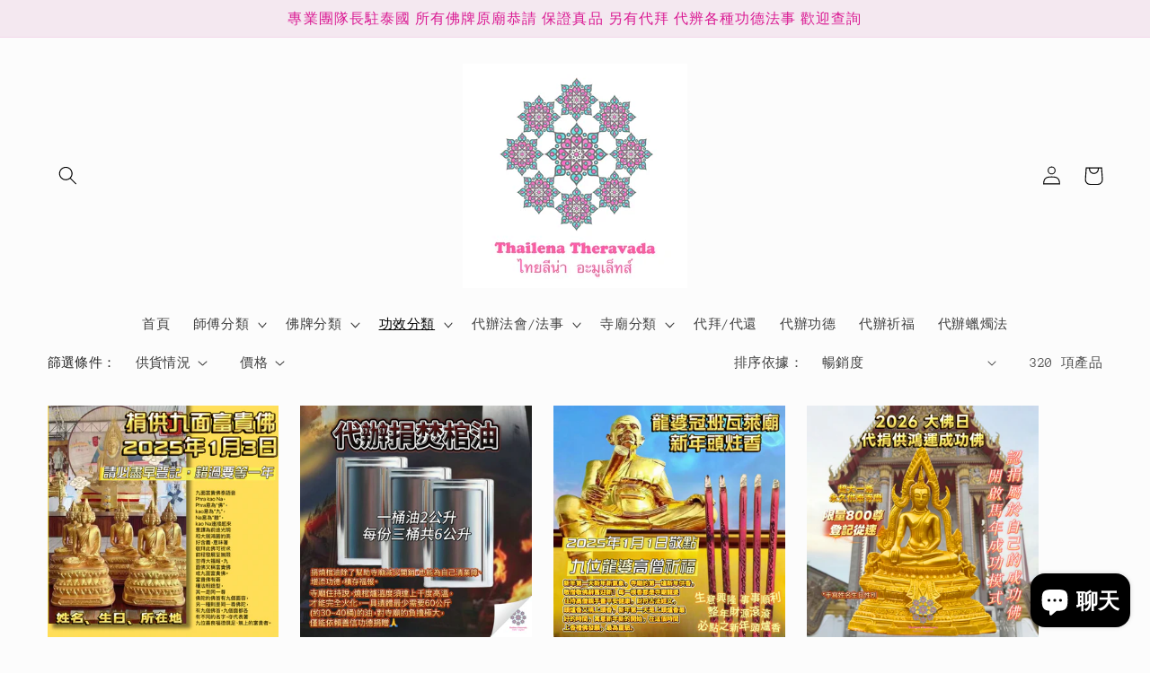

--- FILE ---
content_type: text/html; charset=utf-8
request_url: https://thailena.com/collections/%E6%88%90%E9%A1%98
body_size: 42891
content:
<!doctype html>
<html class="no-js" lang="zh-TW">
  <head>
    <meta charset="utf-8">
    <meta http-equiv="X-UA-Compatible" content="IE=edge">
    <meta name="viewport" content="width=device-width,initial-scale=1">
    <meta name="theme-color" content="">
    <link rel="canonical" href="https://thailena.com/collections/%e6%88%90%e9%a1%98">
    <link rel="preconnect" href="https://cdn.shopify.com" crossorigin><link rel="icon" type="image/png" href="//thailena.com/cdn/shop/files/WhatsApp_Image_2023-05-15_at_1.34.08_AM.jpg?crop=center&height=32&v=1684085681&width=32"><link rel="preconnect" href="https://fonts.shopifycdn.com" crossorigin><title>
      成願
 &ndash; 泰莉娜東南亞南傳Thailena Theravada</title>

    
      <meta name="description" content="  製作的師父通過不斷的誦經將自己的福報與祝願通過念經加持的形式注入佛牌中，強大磁場以此形式來幫助佩戴者化險為夷，平安順利，增進我們的信心，而這樣的善念會影響到更多的人去傳播正能量，幫助更多的人走出困境，達成心願，實現目標。   佛牌之神奇作用來源，可以說主要來自經文力量，佛牌必定要經過高僧開光後，才會有神奇作用，但佛牌的神奇作用，只是一種助力，像人緣、財運、事業這些功效，不是佩帶了佛牌就能橫財就手、事業平步青雲，因佛牌給予你各種機會，但凡事必需要經過自身努力才能得到成果。">
    

    

<meta property="og:site_name" content="泰莉娜東南亞南傳Thailena Theravada">
<meta property="og:url" content="https://thailena.com/collections/%e6%88%90%e9%a1%98">
<meta property="og:title" content="成願">
<meta property="og:type" content="website">
<meta property="og:description" content="  製作的師父通過不斷的誦經將自己的福報與祝願通過念經加持的形式注入佛牌中，強大磁場以此形式來幫助佩戴者化險為夷，平安順利，增進我們的信心，而這樣的善念會影響到更多的人去傳播正能量，幫助更多的人走出困境，達成心願，實現目標。   佛牌之神奇作用來源，可以說主要來自經文力量，佛牌必定要經過高僧開光後，才會有神奇作用，但佛牌的神奇作用，只是一種助力，像人緣、財運、事業這些功效，不是佩帶了佛牌就能橫財就手、事業平步青雲，因佛牌給予你各種機會，但凡事必需要經過自身努力才能得到成果。"><meta property="og:image" content="http://thailena.com/cdn/shop/collections/6E4B3DA0-75D3-4715-BA12-BD32F6C5AB4E.png?v=1715964467">
  <meta property="og:image:secure_url" content="https://thailena.com/cdn/shop/collections/6E4B3DA0-75D3-4715-BA12-BD32F6C5AB4E.png?v=1715964467">
  <meta property="og:image:width" content="1080">
  <meta property="og:image:height" content="1080"><meta name="twitter:card" content="summary_large_image">
<meta name="twitter:title" content="成願">
<meta name="twitter:description" content="  製作的師父通過不斷的誦經將自己的福報與祝願通過念經加持的形式注入佛牌中，強大磁場以此形式來幫助佩戴者化險為夷，平安順利，增進我們的信心，而這樣的善念會影響到更多的人去傳播正能量，幫助更多的人走出困境，達成心願，實現目標。   佛牌之神奇作用來源，可以說主要來自經文力量，佛牌必定要經過高僧開光後，才會有神奇作用，但佛牌的神奇作用，只是一種助力，像人緣、財運、事業這些功效，不是佩帶了佛牌就能橫財就手、事業平步青雲，因佛牌給予你各種機會，但凡事必需要經過自身努力才能得到成果。">


    <script src="//thailena.com/cdn/shop/t/12/assets/global.js?v=24850326154503943211650861822" defer="defer"></script>
    <script>window.performance && window.performance.mark && window.performance.mark('shopify.content_for_header.start');</script><meta name="facebook-domain-verification" content="kopuoh3lakpuwpsdbfliwn7i2vsf50">
<meta id="shopify-digital-wallet" name="shopify-digital-wallet" content="/57445187629/digital_wallets/dialog">
<link rel="alternate" type="application/atom+xml" title="Feed" href="/collections/%E6%88%90%E9%A1%98.atom" />
<link rel="next" href="/collections/%E6%88%90%E9%A1%98?page=2">
<link rel="alternate" hreflang="x-default" href="https://thailena.com/collections/%E6%88%90%E9%A1%98">
<link rel="alternate" hreflang="zh-Hant" href="https://thailena.com/collections/%E6%88%90%E9%A1%98">
<link rel="alternate" hreflang="zh-Hant-US" href="https://thailena.com/zh-us/collections/%E6%88%90%E9%A1%98">
<link rel="alternate" hreflang="zh-Hant-AE" href="https://thailena.com/collections/%E6%88%90%E9%A1%98">
<link rel="alternate" hreflang="zh-Hant-AT" href="https://thailena.com/collections/%E6%88%90%E9%A1%98">
<link rel="alternate" hreflang="zh-Hant-AU" href="https://thailena.com/collections/%E6%88%90%E9%A1%98">
<link rel="alternate" hreflang="zh-Hant-BE" href="https://thailena.com/collections/%E6%88%90%E9%A1%98">
<link rel="alternate" hreflang="zh-Hant-CA" href="https://thailena.com/collections/%E6%88%90%E9%A1%98">
<link rel="alternate" hreflang="zh-Hant-CH" href="https://thailena.com/collections/%E6%88%90%E9%A1%98">
<link rel="alternate" hreflang="zh-Hant-CZ" href="https://thailena.com/collections/%E6%88%90%E9%A1%98">
<link rel="alternate" hreflang="zh-Hant-DE" href="https://thailena.com/collections/%E6%88%90%E9%A1%98">
<link rel="alternate" hreflang="zh-Hant-DK" href="https://thailena.com/collections/%E6%88%90%E9%A1%98">
<link rel="alternate" hreflang="zh-Hant-ES" href="https://thailena.com/collections/%E6%88%90%E9%A1%98">
<link rel="alternate" hreflang="zh-Hant-FI" href="https://thailena.com/collections/%E6%88%90%E9%A1%98">
<link rel="alternate" hreflang="zh-Hant-FR" href="https://thailena.com/collections/%E6%88%90%E9%A1%98">
<link rel="alternate" hreflang="zh-Hant-GB" href="https://thailena.com/collections/%E6%88%90%E9%A1%98">
<link rel="alternate" hreflang="zh-Hant-HK" href="https://thailena.com/collections/%E6%88%90%E9%A1%98">
<link rel="alternate" hreflang="zh-Hant-IE" href="https://thailena.com/collections/%E6%88%90%E9%A1%98">
<link rel="alternate" hreflang="zh-Hant-IL" href="https://thailena.com/collections/%E6%88%90%E9%A1%98">
<link rel="alternate" hreflang="zh-Hant-IT" href="https://thailena.com/collections/%E6%88%90%E9%A1%98">
<link rel="alternate" hreflang="zh-Hant-JP" href="https://thailena.com/collections/%E6%88%90%E9%A1%98">
<link rel="alternate" hreflang="zh-Hant-KR" href="https://thailena.com/collections/%E6%88%90%E9%A1%98">
<link rel="alternate" hreflang="zh-Hant-MO" href="https://thailena.com/collections/%E6%88%90%E9%A1%98">
<link rel="alternate" hreflang="zh-Hant-MY" href="https://thailena.com/collections/%E6%88%90%E9%A1%98">
<link rel="alternate" hreflang="zh-Hant-NL" href="https://thailena.com/collections/%E6%88%90%E9%A1%98">
<link rel="alternate" hreflang="zh-Hant-NO" href="https://thailena.com/collections/%E6%88%90%E9%A1%98">
<link rel="alternate" hreflang="zh-Hant-NZ" href="https://thailena.com/collections/%E6%88%90%E9%A1%98">
<link rel="alternate" hreflang="zh-Hant-PL" href="https://thailena.com/collections/%E6%88%90%E9%A1%98">
<link rel="alternate" hreflang="zh-Hant-PT" href="https://thailena.com/collections/%E6%88%90%E9%A1%98">
<link rel="alternate" hreflang="zh-Hant-SE" href="https://thailena.com/collections/%E6%88%90%E9%A1%98">
<link rel="alternate" hreflang="zh-Hant-SG" href="https://thailena.com/collections/%E6%88%90%E9%A1%98">
<link rel="alternate" hreflang="zh-Hant-TW" href="https://thailena.com/collections/%E6%88%90%E9%A1%98">
<link rel="alternate" type="application/json+oembed" href="https://thailena.com/collections/%e6%88%90%e9%a1%98.oembed">
<script async="async" src="/checkouts/internal/preloads.js?locale=zh-HK"></script>
<script id="shopify-features" type="application/json">{"accessToken":"8c02b1236ab9f19df582c91824e9cb4f","betas":["rich-media-storefront-analytics"],"domain":"thailena.com","predictiveSearch":false,"shopId":57445187629,"locale":"zh-tw"}</script>
<script>var Shopify = Shopify || {};
Shopify.shop = "thailena-theravada.myshopify.com";
Shopify.locale = "zh-TW";
Shopify.currency = {"active":"HKD","rate":"1.0"};
Shopify.country = "HK";
Shopify.theme = {"name":"已更新 Taste 的副本","id":124249997357,"schema_name":"Taste","schema_version":"2.0.0","theme_store_id":1434,"role":"main"};
Shopify.theme.handle = "null";
Shopify.theme.style = {"id":null,"handle":null};
Shopify.cdnHost = "thailena.com/cdn";
Shopify.routes = Shopify.routes || {};
Shopify.routes.root = "/";</script>
<script type="module">!function(o){(o.Shopify=o.Shopify||{}).modules=!0}(window);</script>
<script>!function(o){function n(){var o=[];function n(){o.push(Array.prototype.slice.apply(arguments))}return n.q=o,n}var t=o.Shopify=o.Shopify||{};t.loadFeatures=n(),t.autoloadFeatures=n()}(window);</script>
<script id="shop-js-analytics" type="application/json">{"pageType":"collection"}</script>
<script defer="defer" async type="module" src="//thailena.com/cdn/shopifycloud/shop-js/modules/v2/client.init-shop-cart-sync_Dve1Emjg.zh-TW.esm.js"></script>
<script defer="defer" async type="module" src="//thailena.com/cdn/shopifycloud/shop-js/modules/v2/chunk.common_Bizz2aD6.esm.js"></script>
<script defer="defer" async type="module" src="//thailena.com/cdn/shopifycloud/shop-js/modules/v2/chunk.modal_FTHhzsOM.esm.js"></script>
<script type="module">
  await import("//thailena.com/cdn/shopifycloud/shop-js/modules/v2/client.init-shop-cart-sync_Dve1Emjg.zh-TW.esm.js");
await import("//thailena.com/cdn/shopifycloud/shop-js/modules/v2/chunk.common_Bizz2aD6.esm.js");
await import("//thailena.com/cdn/shopifycloud/shop-js/modules/v2/chunk.modal_FTHhzsOM.esm.js");

  window.Shopify.SignInWithShop?.initShopCartSync?.({"fedCMEnabled":true,"windoidEnabled":true});

</script>
<script id="__st">var __st={"a":57445187629,"offset":28800,"reqid":"53b8241c-b192-4a26-8614-b7db501ba447-1769649510","pageurl":"thailena.com\/collections\/%E6%88%90%E9%A1%98","u":"0bec7b17988c","p":"collection","rtyp":"collection","rid":288415612973};</script>
<script>window.ShopifyPaypalV4VisibilityTracking = true;</script>
<script id="captcha-bootstrap">!function(){'use strict';const t='contact',e='account',n='new_comment',o=[[t,t],['blogs',n],['comments',n],[t,'customer']],c=[[e,'customer_login'],[e,'guest_login'],[e,'recover_customer_password'],[e,'create_customer']],r=t=>t.map((([t,e])=>`form[action*='/${t}']:not([data-nocaptcha='true']) input[name='form_type'][value='${e}']`)).join(','),a=t=>()=>t?[...document.querySelectorAll(t)].map((t=>t.form)):[];function s(){const t=[...o],e=r(t);return a(e)}const i='password',u='form_key',d=['recaptcha-v3-token','g-recaptcha-response','h-captcha-response',i],f=()=>{try{return window.sessionStorage}catch{return}},m='__shopify_v',_=t=>t.elements[u];function p(t,e,n=!1){try{const o=window.sessionStorage,c=JSON.parse(o.getItem(e)),{data:r}=function(t){const{data:e,action:n}=t;return t[m]||n?{data:e,action:n}:{data:t,action:n}}(c);for(const[e,n]of Object.entries(r))t.elements[e]&&(t.elements[e].value=n);n&&o.removeItem(e)}catch(o){console.error('form repopulation failed',{error:o})}}const l='form_type',E='cptcha';function T(t){t.dataset[E]=!0}const w=window,h=w.document,L='Shopify',v='ce_forms',y='captcha';let A=!1;((t,e)=>{const n=(g='f06e6c50-85a8-45c8-87d0-21a2b65856fe',I='https://cdn.shopify.com/shopifycloud/storefront-forms-hcaptcha/ce_storefront_forms_captcha_hcaptcha.v1.5.2.iife.js',D={infoText:'已受到 hCaptcha 保護',privacyText:'隱私',termsText:'條款'},(t,e,n)=>{const o=w[L][v],c=o.bindForm;if(c)return c(t,g,e,D).then(n);var r;o.q.push([[t,g,e,D],n]),r=I,A||(h.body.append(Object.assign(h.createElement('script'),{id:'captcha-provider',async:!0,src:r})),A=!0)});var g,I,D;w[L]=w[L]||{},w[L][v]=w[L][v]||{},w[L][v].q=[],w[L][y]=w[L][y]||{},w[L][y].protect=function(t,e){n(t,void 0,e),T(t)},Object.freeze(w[L][y]),function(t,e,n,w,h,L){const[v,y,A,g]=function(t,e,n){const i=e?o:[],u=t?c:[],d=[...i,...u],f=r(d),m=r(i),_=r(d.filter((([t,e])=>n.includes(e))));return[a(f),a(m),a(_),s()]}(w,h,L),I=t=>{const e=t.target;return e instanceof HTMLFormElement?e:e&&e.form},D=t=>v().includes(t);t.addEventListener('submit',(t=>{const e=I(t);if(!e)return;const n=D(e)&&!e.dataset.hcaptchaBound&&!e.dataset.recaptchaBound,o=_(e),c=g().includes(e)&&(!o||!o.value);(n||c)&&t.preventDefault(),c&&!n&&(function(t){try{if(!f())return;!function(t){const e=f();if(!e)return;const n=_(t);if(!n)return;const o=n.value;o&&e.removeItem(o)}(t);const e=Array.from(Array(32),(()=>Math.random().toString(36)[2])).join('');!function(t,e){_(t)||t.append(Object.assign(document.createElement('input'),{type:'hidden',name:u})),t.elements[u].value=e}(t,e),function(t,e){const n=f();if(!n)return;const o=[...t.querySelectorAll(`input[type='${i}']`)].map((({name:t})=>t)),c=[...d,...o],r={};for(const[a,s]of new FormData(t).entries())c.includes(a)||(r[a]=s);n.setItem(e,JSON.stringify({[m]:1,action:t.action,data:r}))}(t,e)}catch(e){console.error('failed to persist form',e)}}(e),e.submit())}));const S=(t,e)=>{t&&!t.dataset[E]&&(n(t,e.some((e=>e===t))),T(t))};for(const o of['focusin','change'])t.addEventListener(o,(t=>{const e=I(t);D(e)&&S(e,y())}));const B=e.get('form_key'),M=e.get(l),P=B&&M;t.addEventListener('DOMContentLoaded',(()=>{const t=y();if(P)for(const e of t)e.elements[l].value===M&&p(e,B);[...new Set([...A(),...v().filter((t=>'true'===t.dataset.shopifyCaptcha))])].forEach((e=>S(e,t)))}))}(h,new URLSearchParams(w.location.search),n,t,e,['guest_login'])})(!0,!0)}();</script>
<script integrity="sha256-4kQ18oKyAcykRKYeNunJcIwy7WH5gtpwJnB7kiuLZ1E=" data-source-attribution="shopify.loadfeatures" defer="defer" src="//thailena.com/cdn/shopifycloud/storefront/assets/storefront/load_feature-a0a9edcb.js" crossorigin="anonymous"></script>
<script data-source-attribution="shopify.dynamic_checkout.dynamic.init">var Shopify=Shopify||{};Shopify.PaymentButton=Shopify.PaymentButton||{isStorefrontPortableWallets:!0,init:function(){window.Shopify.PaymentButton.init=function(){};var t=document.createElement("script");t.src="https://thailena.com/cdn/shopifycloud/portable-wallets/latest/portable-wallets.zh-tw.js",t.type="module",document.head.appendChild(t)}};
</script>
<script data-source-attribution="shopify.dynamic_checkout.buyer_consent">
  function portableWalletsHideBuyerConsent(e){var t=document.getElementById("shopify-buyer-consent"),n=document.getElementById("shopify-subscription-policy-button");t&&n&&(t.classList.add("hidden"),t.setAttribute("aria-hidden","true"),n.removeEventListener("click",e))}function portableWalletsShowBuyerConsent(e){var t=document.getElementById("shopify-buyer-consent"),n=document.getElementById("shopify-subscription-policy-button");t&&n&&(t.classList.remove("hidden"),t.removeAttribute("aria-hidden"),n.addEventListener("click",e))}window.Shopify?.PaymentButton&&(window.Shopify.PaymentButton.hideBuyerConsent=portableWalletsHideBuyerConsent,window.Shopify.PaymentButton.showBuyerConsent=portableWalletsShowBuyerConsent);
</script>
<script data-source-attribution="shopify.dynamic_checkout.cart.bootstrap">document.addEventListener("DOMContentLoaded",(function(){function t(){return document.querySelector("shopify-accelerated-checkout-cart, shopify-accelerated-checkout")}if(t())Shopify.PaymentButton.init();else{new MutationObserver((function(e,n){t()&&(Shopify.PaymentButton.init(),n.disconnect())})).observe(document.body,{childList:!0,subtree:!0})}}));
</script>
<script id="sections-script" data-sections="header,footer" defer="defer" src="//thailena.com/cdn/shop/t/12/compiled_assets/scripts.js?v=592"></script>
<script>window.performance && window.performance.mark && window.performance.mark('shopify.content_for_header.end');</script>


    <style data-shopify>
      @font-face {
  font-family: "Anonymous Pro";
  font-weight: 400;
  font-style: normal;
  font-display: swap;
  src: url("//thailena.com/cdn/fonts/anonymous_pro/anonymouspro_n4.f8892cc1cfa3d797af6172c8eeddce62cf610e33.woff2") format("woff2"),
       url("//thailena.com/cdn/fonts/anonymous_pro/anonymouspro_n4.a707ca3ea5e6b6468ff0c29cf7e105dca1c09be4.woff") format("woff");
}

      @font-face {
  font-family: "Anonymous Pro";
  font-weight: 700;
  font-style: normal;
  font-display: swap;
  src: url("//thailena.com/cdn/fonts/anonymous_pro/anonymouspro_n7.1abf60a1262a5f61d3e7f19599b5bc79deae580f.woff2") format("woff2"),
       url("//thailena.com/cdn/fonts/anonymous_pro/anonymouspro_n7.72f538c813c55fd861df0050c3a89911062226b9.woff") format("woff");
}

      @font-face {
  font-family: "Anonymous Pro";
  font-weight: 400;
  font-style: italic;
  font-display: swap;
  src: url("//thailena.com/cdn/fonts/anonymous_pro/anonymouspro_i4.e25745b6d033a0b4eea75ad1dd0df2b911abcf1f.woff2") format("woff2"),
       url("//thailena.com/cdn/fonts/anonymous_pro/anonymouspro_i4.280c8776a79ac154f9332217a9852603e17ae391.woff") format("woff");
}

      @font-face {
  font-family: "Anonymous Pro";
  font-weight: 700;
  font-style: italic;
  font-display: swap;
  src: url("//thailena.com/cdn/fonts/anonymous_pro/anonymouspro_i7.ee4faea594767398c1a7c2d939c79e197bcdaf0b.woff2") format("woff2"),
       url("//thailena.com/cdn/fonts/anonymous_pro/anonymouspro_i7.d1ad252be5feb58dd0c7443a002463a98964f452.woff") format("woff");
}

      @font-face {
  font-family: Figtree;
  font-weight: 500;
  font-style: normal;
  font-display: swap;
  src: url("//thailena.com/cdn/fonts/figtree/figtree_n5.3b6b7df38aa5986536945796e1f947445832047c.woff2") format("woff2"),
       url("//thailena.com/cdn/fonts/figtree/figtree_n5.f26bf6dcae278b0ed902605f6605fa3338e81dab.woff") format("woff");
}


      :root {
        --font-body-family: "Anonymous Pro", monospace;
        --font-body-style: normal;
        --font-body-weight: 400;
        --font-body-weight-bold: 700;

        --font-heading-family: Figtree, sans-serif;
        --font-heading-style: normal;
        --font-heading-weight: 500;

        --font-body-scale: 1.05;
        --font-heading-scale: 1.1904761904761905;

        --color-base-text: 0, 0, 0;
        --color-shadow: 0, 0, 0;
        --color-base-background-1: 252, 252, 252;
        --color-base-background-2: 228, 246, 255;
        --color-base-solid-button-labels: 218, 27, 147;
        --color-base-outline-button-labels: 2, 9, 18;
        --color-base-accent-1: 244, 232, 240;
        --color-base-accent-2: 18, 2, 16;
        --payment-terms-background-color: #fcfcfc;

        --gradient-base-background-1: #fcfcfc;
        --gradient-base-background-2: #e4f6ff;
        --gradient-base-accent-1: #f4e8f0;
        --gradient-base-accent-2: #120210;

        --media-padding: px;
        --media-border-opacity: 1.0;
        --media-border-width: 2px;
        --media-radius: 0px;
        --media-shadow-opacity: 0.0;
        --media-shadow-horizontal-offset: 0px;
        --media-shadow-vertical-offset: 0px;
        --media-shadow-blur-radius: 0px;

        --page-width: 140rem;
        --page-width-margin: 0rem;

        --card-image-padding: 0.0rem;
        --card-corner-radius: 0.0rem;
        --card-text-alignment: center;
        --card-border-width: 0.0rem;
        --card-border-opacity: 0.0;
        --card-shadow-opacity: 0.1;
        --card-shadow-horizontal-offset: 0.0rem;
        --card-shadow-vertical-offset: 0.0rem;
        --card-shadow-blur-radius: 0.0rem;

        --badge-corner-radius: 4.0rem;

        --popup-border-width: 2px;
        --popup-border-opacity: 1.0;
        --popup-corner-radius: 0px;
        --popup-shadow-opacity: 0.0;
        --popup-shadow-horizontal-offset: 0px;
        --popup-shadow-vertical-offset: 0px;
        --popup-shadow-blur-radius: 0px;

        --drawer-border-width: 2px;
        --drawer-border-opacity: 1.0;
        --drawer-shadow-opacity: 0.0;
        --drawer-shadow-horizontal-offset: 0px;
        --drawer-shadow-vertical-offset: 0px;
        --drawer-shadow-blur-radius: 0px;

        --spacing-sections-desktop: 20px;
        --spacing-sections-mobile: 20px;

        --grid-desktop-vertical-spacing: 24px;
        --grid-desktop-horizontal-spacing: 24px;
        --grid-mobile-vertical-spacing: 12px;
        --grid-mobile-horizontal-spacing: 12px;

        --text-boxes-border-opacity: 1.0;
        --text-boxes-border-width: 2px;
        --text-boxes-radius: 0px;
        --text-boxes-shadow-opacity: 0.0;
        --text-boxes-shadow-horizontal-offset: 0px;
        --text-boxes-shadow-vertical-offset: 0px;
        --text-boxes-shadow-blur-radius: 0px;

        --buttons-radius: 0px;
        --buttons-radius-outset: 0px;
        --buttons-border-width: 2px;
        --buttons-border-opacity: 1.0;
        --buttons-shadow-opacity: 0.0;
        --buttons-shadow-horizontal-offset: 0px;
        --buttons-shadow-vertical-offset: 0px;
        --buttons-shadow-blur-radius: 0px;
        --buttons-border-offset: 0px;

        --inputs-radius: 0px;
        --inputs-border-width: 1px;
        --inputs-border-opacity: 0.55;
        --inputs-shadow-opacity: 0.0;
        --inputs-shadow-horizontal-offset: 0px;
        --inputs-margin-offset: 0px;
        --inputs-shadow-vertical-offset: 0px;
        --inputs-shadow-blur-radius: 0px;
        --inputs-radius-outset: 0px;

        --variant-pills-radius: 40px;
        --variant-pills-border-width: 1px;
        --variant-pills-border-opacity: 0.55;
        --variant-pills-shadow-opacity: 0.0;
        --variant-pills-shadow-horizontal-offset: 0px;
        --variant-pills-shadow-vertical-offset: 0px;
        --variant-pills-shadow-blur-radius: 0px;
      }

      *,
      *::before,
      *::after {
        box-sizing: inherit;
      }

      html {
        box-sizing: border-box;
        font-size: calc(var(--font-body-scale) * 62.5%);
        height: 100%;
      }

      body {
        display: grid;
        grid-template-rows: auto auto 1fr auto;
        grid-template-columns: 100%;
        min-height: 100%;
        margin: 0;
        font-size: 1.5rem;
        letter-spacing: 0.06rem;
        line-height: calc(1 + 0.8 / var(--font-body-scale));
        font-family: var(--font-body-family);
        font-style: var(--font-body-style);
        font-weight: var(--font-body-weight);
      }

      @media screen and (min-width: 750px) {
        body {
          font-size: 1.6rem;
        }
      }
    </style>

    <link href="//thailena.com/cdn/shop/t/12/assets/base.css?v=33648442733440060821650861838" rel="stylesheet" type="text/css" media="all" />
<link rel="preload" as="font" href="//thailena.com/cdn/fonts/anonymous_pro/anonymouspro_n4.f8892cc1cfa3d797af6172c8eeddce62cf610e33.woff2" type="font/woff2" crossorigin><link rel="preload" as="font" href="//thailena.com/cdn/fonts/figtree/figtree_n5.3b6b7df38aa5986536945796e1f947445832047c.woff2" type="font/woff2" crossorigin><link rel="stylesheet" href="//thailena.com/cdn/shop/t/12/assets/component-predictive-search.css?v=165644661289088488651650861817" media="print" onload="this.media='all'"><script>document.documentElement.className = document.documentElement.className.replace('no-js', 'js');
    if (Shopify.designMode) {
      document.documentElement.classList.add('shopify-design-mode');
    }
    </script>
  <script src="https://cdn.shopify.com/extensions/e8878072-2f6b-4e89-8082-94b04320908d/inbox-1254/assets/inbox-chat-loader.js" type="text/javascript" defer="defer"></script>
<link href="https://monorail-edge.shopifysvc.com" rel="dns-prefetch">
<script>(function(){if ("sendBeacon" in navigator && "performance" in window) {try {var session_token_from_headers = performance.getEntriesByType('navigation')[0].serverTiming.find(x => x.name == '_s').description;} catch {var session_token_from_headers = undefined;}var session_cookie_matches = document.cookie.match(/_shopify_s=([^;]*)/);var session_token_from_cookie = session_cookie_matches && session_cookie_matches.length === 2 ? session_cookie_matches[1] : "";var session_token = session_token_from_headers || session_token_from_cookie || "";function handle_abandonment_event(e) {var entries = performance.getEntries().filter(function(entry) {return /monorail-edge.shopifysvc.com/.test(entry.name);});if (!window.abandonment_tracked && entries.length === 0) {window.abandonment_tracked = true;var currentMs = Date.now();var navigation_start = performance.timing.navigationStart;var payload = {shop_id: 57445187629,url: window.location.href,navigation_start,duration: currentMs - navigation_start,session_token,page_type: "collection"};window.navigator.sendBeacon("https://monorail-edge.shopifysvc.com/v1/produce", JSON.stringify({schema_id: "online_store_buyer_site_abandonment/1.1",payload: payload,metadata: {event_created_at_ms: currentMs,event_sent_at_ms: currentMs}}));}}window.addEventListener('pagehide', handle_abandonment_event);}}());</script>
<script id="web-pixels-manager-setup">(function e(e,d,r,n,o){if(void 0===o&&(o={}),!Boolean(null===(a=null===(i=window.Shopify)||void 0===i?void 0:i.analytics)||void 0===a?void 0:a.replayQueue)){var i,a;window.Shopify=window.Shopify||{};var t=window.Shopify;t.analytics=t.analytics||{};var s=t.analytics;s.replayQueue=[],s.publish=function(e,d,r){return s.replayQueue.push([e,d,r]),!0};try{self.performance.mark("wpm:start")}catch(e){}var l=function(){var e={modern:/Edge?\/(1{2}[4-9]|1[2-9]\d|[2-9]\d{2}|\d{4,})\.\d+(\.\d+|)|Firefox\/(1{2}[4-9]|1[2-9]\d|[2-9]\d{2}|\d{4,})\.\d+(\.\d+|)|Chrom(ium|e)\/(9{2}|\d{3,})\.\d+(\.\d+|)|(Maci|X1{2}).+ Version\/(15\.\d+|(1[6-9]|[2-9]\d|\d{3,})\.\d+)([,.]\d+|)( \(\w+\)|)( Mobile\/\w+|) Safari\/|Chrome.+OPR\/(9{2}|\d{3,})\.\d+\.\d+|(CPU[ +]OS|iPhone[ +]OS|CPU[ +]iPhone|CPU IPhone OS|CPU iPad OS)[ +]+(15[._]\d+|(1[6-9]|[2-9]\d|\d{3,})[._]\d+)([._]\d+|)|Android:?[ /-](13[3-9]|1[4-9]\d|[2-9]\d{2}|\d{4,})(\.\d+|)(\.\d+|)|Android.+Firefox\/(13[5-9]|1[4-9]\d|[2-9]\d{2}|\d{4,})\.\d+(\.\d+|)|Android.+Chrom(ium|e)\/(13[3-9]|1[4-9]\d|[2-9]\d{2}|\d{4,})\.\d+(\.\d+|)|SamsungBrowser\/([2-9]\d|\d{3,})\.\d+/,legacy:/Edge?\/(1[6-9]|[2-9]\d|\d{3,})\.\d+(\.\d+|)|Firefox\/(5[4-9]|[6-9]\d|\d{3,})\.\d+(\.\d+|)|Chrom(ium|e)\/(5[1-9]|[6-9]\d|\d{3,})\.\d+(\.\d+|)([\d.]+$|.*Safari\/(?![\d.]+ Edge\/[\d.]+$))|(Maci|X1{2}).+ Version\/(10\.\d+|(1[1-9]|[2-9]\d|\d{3,})\.\d+)([,.]\d+|)( \(\w+\)|)( Mobile\/\w+|) Safari\/|Chrome.+OPR\/(3[89]|[4-9]\d|\d{3,})\.\d+\.\d+|(CPU[ +]OS|iPhone[ +]OS|CPU[ +]iPhone|CPU IPhone OS|CPU iPad OS)[ +]+(10[._]\d+|(1[1-9]|[2-9]\d|\d{3,})[._]\d+)([._]\d+|)|Android:?[ /-](13[3-9]|1[4-9]\d|[2-9]\d{2}|\d{4,})(\.\d+|)(\.\d+|)|Mobile Safari.+OPR\/([89]\d|\d{3,})\.\d+\.\d+|Android.+Firefox\/(13[5-9]|1[4-9]\d|[2-9]\d{2}|\d{4,})\.\d+(\.\d+|)|Android.+Chrom(ium|e)\/(13[3-9]|1[4-9]\d|[2-9]\d{2}|\d{4,})\.\d+(\.\d+|)|Android.+(UC? ?Browser|UCWEB|U3)[ /]?(15\.([5-9]|\d{2,})|(1[6-9]|[2-9]\d|\d{3,})\.\d+)\.\d+|SamsungBrowser\/(5\.\d+|([6-9]|\d{2,})\.\d+)|Android.+MQ{2}Browser\/(14(\.(9|\d{2,})|)|(1[5-9]|[2-9]\d|\d{3,})(\.\d+|))(\.\d+|)|K[Aa][Ii]OS\/(3\.\d+|([4-9]|\d{2,})\.\d+)(\.\d+|)/},d=e.modern,r=e.legacy,n=navigator.userAgent;return n.match(d)?"modern":n.match(r)?"legacy":"unknown"}(),u="modern"===l?"modern":"legacy",c=(null!=n?n:{modern:"",legacy:""})[u],f=function(e){return[e.baseUrl,"/wpm","/b",e.hashVersion,"modern"===e.buildTarget?"m":"l",".js"].join("")}({baseUrl:d,hashVersion:r,buildTarget:u}),m=function(e){var d=e.version,r=e.bundleTarget,n=e.surface,o=e.pageUrl,i=e.monorailEndpoint;return{emit:function(e){var a=e.status,t=e.errorMsg,s=(new Date).getTime(),l=JSON.stringify({metadata:{event_sent_at_ms:s},events:[{schema_id:"web_pixels_manager_load/3.1",payload:{version:d,bundle_target:r,page_url:o,status:a,surface:n,error_msg:t},metadata:{event_created_at_ms:s}}]});if(!i)return console&&console.warn&&console.warn("[Web Pixels Manager] No Monorail endpoint provided, skipping logging."),!1;try{return self.navigator.sendBeacon.bind(self.navigator)(i,l)}catch(e){}var u=new XMLHttpRequest;try{return u.open("POST",i,!0),u.setRequestHeader("Content-Type","text/plain"),u.send(l),!0}catch(e){return console&&console.warn&&console.warn("[Web Pixels Manager] Got an unhandled error while logging to Monorail."),!1}}}}({version:r,bundleTarget:l,surface:e.surface,pageUrl:self.location.href,monorailEndpoint:e.monorailEndpoint});try{o.browserTarget=l,function(e){var d=e.src,r=e.async,n=void 0===r||r,o=e.onload,i=e.onerror,a=e.sri,t=e.scriptDataAttributes,s=void 0===t?{}:t,l=document.createElement("script"),u=document.querySelector("head"),c=document.querySelector("body");if(l.async=n,l.src=d,a&&(l.integrity=a,l.crossOrigin="anonymous"),s)for(var f in s)if(Object.prototype.hasOwnProperty.call(s,f))try{l.dataset[f]=s[f]}catch(e){}if(o&&l.addEventListener("load",o),i&&l.addEventListener("error",i),u)u.appendChild(l);else{if(!c)throw new Error("Did not find a head or body element to append the script");c.appendChild(l)}}({src:f,async:!0,onload:function(){if(!function(){var e,d;return Boolean(null===(d=null===(e=window.Shopify)||void 0===e?void 0:e.analytics)||void 0===d?void 0:d.initialized)}()){var d=window.webPixelsManager.init(e)||void 0;if(d){var r=window.Shopify.analytics;r.replayQueue.forEach((function(e){var r=e[0],n=e[1],o=e[2];d.publishCustomEvent(r,n,o)})),r.replayQueue=[],r.publish=d.publishCustomEvent,r.visitor=d.visitor,r.initialized=!0}}},onerror:function(){return m.emit({status:"failed",errorMsg:"".concat(f," has failed to load")})},sri:function(e){var d=/^sha384-[A-Za-z0-9+/=]+$/;return"string"==typeof e&&d.test(e)}(c)?c:"",scriptDataAttributes:o}),m.emit({status:"loading"})}catch(e){m.emit({status:"failed",errorMsg:(null==e?void 0:e.message)||"Unknown error"})}}})({shopId: 57445187629,storefrontBaseUrl: "https://thailena.com",extensionsBaseUrl: "https://extensions.shopifycdn.com/cdn/shopifycloud/web-pixels-manager",monorailEndpoint: "https://monorail-edge.shopifysvc.com/unstable/produce_batch",surface: "storefront-renderer",enabledBetaFlags: ["2dca8a86"],webPixelsConfigList: [{"id":"168722477","configuration":"{\"pixel_id\":\"497103848720041\",\"pixel_type\":\"facebook_pixel\",\"metaapp_system_user_token\":\"-\"}","eventPayloadVersion":"v1","runtimeContext":"OPEN","scriptVersion":"ca16bc87fe92b6042fbaa3acc2fbdaa6","type":"APP","apiClientId":2329312,"privacyPurposes":["ANALYTICS","MARKETING","SALE_OF_DATA"],"dataSharingAdjustments":{"protectedCustomerApprovalScopes":["read_customer_address","read_customer_email","read_customer_name","read_customer_personal_data","read_customer_phone"]}},{"id":"shopify-app-pixel","configuration":"{}","eventPayloadVersion":"v1","runtimeContext":"STRICT","scriptVersion":"0450","apiClientId":"shopify-pixel","type":"APP","privacyPurposes":["ANALYTICS","MARKETING"]},{"id":"shopify-custom-pixel","eventPayloadVersion":"v1","runtimeContext":"LAX","scriptVersion":"0450","apiClientId":"shopify-pixel","type":"CUSTOM","privacyPurposes":["ANALYTICS","MARKETING"]}],isMerchantRequest: false,initData: {"shop":{"name":"泰莉娜東南亞南傳Thailena Theravada","paymentSettings":{"currencyCode":"HKD"},"myshopifyDomain":"thailena-theravada.myshopify.com","countryCode":"HK","storefrontUrl":"https:\/\/thailena.com"},"customer":null,"cart":null,"checkout":null,"productVariants":[],"purchasingCompany":null},},"https://thailena.com/cdn","1d2a099fw23dfb22ep557258f5m7a2edbae",{"modern":"","legacy":""},{"shopId":"57445187629","storefrontBaseUrl":"https:\/\/thailena.com","extensionBaseUrl":"https:\/\/extensions.shopifycdn.com\/cdn\/shopifycloud\/web-pixels-manager","surface":"storefront-renderer","enabledBetaFlags":"[\"2dca8a86\"]","isMerchantRequest":"false","hashVersion":"1d2a099fw23dfb22ep557258f5m7a2edbae","publish":"custom","events":"[[\"page_viewed\",{}],[\"collection_viewed\",{\"collection\":{\"id\":\"288415612973\",\"title\":\"成願\",\"productVariants\":[{\"price\":{\"amount\":298.0,\"currencyCode\":\"HKD\"},\"product\":{\"title\":\"1月3日🔸必做一年一度捐供九面富貴佛\",\"vendor\":\"泰莉娜東南亞南傳Thailena Theravada\",\"id\":\"8074157522989\",\"untranslatedTitle\":\"1月3日🔸必做一年一度捐供九面富貴佛\",\"url\":\"\/products\/1%E6%9C%883%E6%97%A5%E4%B8%80%E5%B9%B4%E4%B8%80%E5%BA%A6%E6%8D%90%E4%BE%9B%E4%B9%9D%E9%9D%A2%E5%AF%8C%E8%B2%B4%E4%BD%9B\",\"type\":\"功德\"},\"id\":\"43166415290413\",\"image\":{\"src\":\"\/\/thailena.com\/cdn\/shop\/files\/6D78CBFC-4880-4705-B460-A19FF4C7A801.png?v=1733839920\"},\"sku\":null,\"title\":\"1尊\",\"untranslatedTitle\":\"1尊\"},{\"price\":{\"amount\":288.0,\"currencyCode\":\"HKD\"},\"product\":{\"title\":\"功德無量🔸代辦捐焚棺油\",\"vendor\":\"泰莉娜東南亞南傳Thailena Theravada\",\"id\":\"8157539565613\",\"untranslatedTitle\":\"功德無量🔸代辦捐焚棺油\",\"url\":\"\/products\/4%E6%9C%8821%E6%97%A5%F0%9F%94%B8%E4%BB%A3%E8%BE%A6%E6%8D%90%E7%84%9A%E6%A3%BA%E6%B2%B9\",\"type\":\"功德\"},\"id\":\"43432315715629\",\"image\":{\"src\":\"\/\/thailena.com\/cdn\/shop\/files\/9043FCAA-B038-44D1-A0C0-D8165A04F9FD.png?v=1744979008\"},\"sku\":null,\"title\":\"一份3桶\",\"untranslatedTitle\":\"一份3桶\"},{\"price\":{\"amount\":198.0,\"currencyCode\":\"HKD\"},\"product\":{\"title\":\"1月1日🔸龍婆冠班瓦萊廟頭爐頭炷香\",\"vendor\":\"泰莉娜東南亞南傳Thailena Theravada\",\"id\":\"8076017565741\",\"untranslatedTitle\":\"1月1日🔸龍婆冠班瓦萊廟頭爐頭炷香\",\"url\":\"\/products\/%E7%84%A1%E6%A8%99%E9%A1%8C-12%E6%9C%8813%E6%97%A5_22-42\",\"type\":\"祈福\"},\"id\":\"43172076552237\",\"image\":{\"src\":\"\/\/thailena.com\/cdn\/shop\/files\/0614756A-C340-443E-960A-C4D48CE27683.png?v=1734102523\"},\"sku\":null,\"title\":\"3炷大香\",\"untranslatedTitle\":\"3炷大香\"},{\"price\":{\"amount\":398.0,\"currencyCode\":\"HKD\"},\"product\":{\"title\":\"2月2日🔸馬年2026大佛日🔸代捐供鴻運成功佛🔸限量800\",\"vendor\":\"泰莉娜東南亞南傳Thailena Theravada\",\"id\":\"8382281187373\",\"untranslatedTitle\":\"2月2日🔸馬年2026大佛日🔸代捐供鴻運成功佛🔸限量800\",\"url\":\"\/products\/2%E6%9C%882%E6%97%A5%F0%9F%94%B8%E9%A6%AC%E5%B9%B42026%E5%A4%A7%E4%BD%9B%E6%97%A5%F0%9F%94%B8%E4%BB%A3%E6%8D%90%E4%BE%9B%E9%B4%BB%E9%81%8B%E6%88%90%E5%8A%9F%E4%BD%9B\",\"type\":\"功德\"},\"id\":\"44543517622317\",\"image\":{\"src\":\"\/\/thailena.com\/cdn\/shop\/files\/9C498BD7-D5C6-4B2A-82E6-6535537111B4.jpg?v=1769091069\"},\"sku\":null,\"title\":\"1尊（與佛結緣·得佛庇佑）\",\"untranslatedTitle\":\"1尊（與佛結緣·得佛庇佑）\"},{\"price\":{\"amount\":298.0,\"currencyCode\":\"HKD\"},\"product\":{\"title\":\"12月9日🔸代捐佈施招引貴人功德法會\",\"vendor\":\"泰莉娜東南亞南傳Thailena Theravada\",\"id\":\"8263057440813\",\"untranslatedTitle\":\"12月9日🔸代捐佈施招引貴人功德法會\",\"url\":\"\/products\/9%E6%9C%889%E6%97%A5%F0%9F%94%B8%E4%BB%A3%E6%8D%90%E4%BD%88%E6%96%BD%E6%8B%9B%E5%BC%95%E8%B2%B4%E4%BA%BA%E5%8A%9F%E5%BE%B7%E6%B3%95%E6%9C%83\",\"type\":\"功德\"},\"id\":\"44145790189613\",\"image\":{\"src\":\"\/\/thailena.com\/cdn\/shop\/files\/01F08604-220B-4B0F-B090-FE600DCF24CA.jpg?v=1757151785\"},\"sku\":null,\"title\":\"Default Title\",\"untranslatedTitle\":\"Default Title\"},{\"price\":{\"amount\":280.0,\"currencyCode\":\"HKD\"},\"product\":{\"title\":\"12月31日🔸強推每年必點·龍婆冠古法跨年蠟‮法燭‬會·巨大108cm法蠟\",\"vendor\":\"泰莉娜東南亞南傳Thailena Theravada\",\"id\":\"8076199755821\",\"untranslatedTitle\":\"12月31日🔸強推每年必點·龍婆冠古法跨年蠟‮法燭‬會·巨大108cm法蠟\",\"url\":\"\/products\/12%E6%9C%8831%E6%97%A5%E5%BC%B7%E6%8E%A8%E9%BE%8D%E5%A9%86%E5%86%A0%E5%8F%A4-%E8%B7%A8%E6%B3%95-%E5%B9%B4%E8%A0%9F-%E6%B3%95%E7%87%AD-%E6%9C%83\",\"type\":\"法會\"},\"id\":\"43172581802029\",\"image\":{\"src\":\"\/\/thailena.com\/cdn\/shop\/files\/58452668-2EEA-4493-A917-D3F7BA267F63.png?v=1734145737\"},\"sku\":null,\"title\":\"旗開得勝法蠟\",\"untranslatedTitle\":\"旗開得勝法蠟\"},{\"price\":{\"amount\":880.0,\"currencyCode\":\"HKD\"},\"product\":{\"title\":\"撈金成願法戒\",\"vendor\":\"泰莉娜東南亞南傳Thailena Theravada\",\"id\":\"8378922139693\",\"untranslatedTitle\":\"撈金成願法戒\",\"url\":\"\/products\/%E6%92%88%E9%87%91%E6%88%90%E9%A1%98%E6%B3%95%E6%88%92\",\"type\":\"聖物\"},\"id\":\"44533607858221\",\"image\":{\"src\":\"\/\/thailena.com\/cdn\/shop\/files\/835C958B-F27D-4AA4-B53C-46AE5ED8C6EF.png?v=1768895038\"},\"sku\":null,\"title\":\"Default Title\",\"untranslatedTitle\":\"Default Title\"},{\"price\":{\"amount\":398.0,\"currencyCode\":\"HKD\"},\"product\":{\"title\":\"1月26日🔸推薦必做年度法會🔸立財根開財門🔸保平安保健康\",\"vendor\":\"泰莉娜東南亞南傳Thailena Theravada\",\"id\":\"8376108384301\",\"untranslatedTitle\":\"1月26日🔸推薦必做年度法會🔸立財根開財門🔸保平安保健康\",\"url\":\"\/products\/1%E6%9C%8826%E6%97%A5%F0%9F%94%B8%E6%8E%A8%E8%96%A6%E5%BF%85%E5%81%9A%E5%B9%B4%E5%BA%A6%E6%B3%95%E6%9C%83%F0%9F%94%B8%E7%AB%8B%E8%B2%A1%E6%A0%B9%E9%96%8B%E8%B2%A1%E9%96%80%F0%9F%94%B8%E4%BF%9D%E5%B9%B3%E5%AE%89%E4%BF%9D%E5%81%A5%E5%BA%B7\",\"type\":\"儀式\"},\"id\":\"44512154517549\",\"image\":{\"src\":\"\/\/thailena.com\/cdn\/shop\/files\/A61F116B-EDA1-4246-B5C9-BEBFA1BB3995.jpg?v=1768562195\"},\"sku\":null,\"title\":\"1個金色\",\"untranslatedTitle\":\"1個金色\"},{\"price\":{\"amount\":4800.0,\"currencyCode\":\"HKD\"},\"product\":{\"title\":\"古巴旁蝕2553一期無頭虎象神\",\"vendor\":\"泰莉娜東南亞南傳Thailena Theravada\",\"id\":\"8361099821101\",\"untranslatedTitle\":\"古巴旁蝕2553一期無頭虎象神\",\"url\":\"\/products\/%E5%8F%A4%E5%B7%B4%E6%97%81%E8%9D%952553%E4%B8%80%E6%9C%9F%E7%84%A1%E9%A0%AD%E8%99%8E%E8%B1%A1%E7%A5%9E\",\"type\":\"佛牌\"},\"id\":\"44452072882221\",\"image\":{\"src\":\"\/\/thailena.com\/cdn\/shop\/files\/126C7B14-4B86-4DF0-B7C7-571E95921B0B.png?v=1767004081\"},\"sku\":null,\"title\":\"Default Title\",\"untranslatedTitle\":\"Default Title\"},{\"price\":{\"amount\":5800.0,\"currencyCode\":\"HKD\"},\"product\":{\"title\":\"龍婆多2523花粉印地自身\",\"vendor\":\"泰莉娜東南亞南傳Thailena Theravada\",\"id\":\"8346579370029\",\"untranslatedTitle\":\"龍婆多2523花粉印地自身\",\"url\":\"\/products\/%E9%BE%8D%E5%A9%86%E5%A4%9A2523%E8%8A%B1%E7%B2%89%E5%8D%B0%E5%9C%B0%E8%87%AA%E8%BA%AB\",\"type\":\"佛牌\"},\"id\":\"44404902821933\",\"image\":{\"src\":\"\/\/thailena.com\/cdn\/shop\/files\/0D89287E-D451-4023-A8FC-3A667C02C1F1.png?v=1765210406\"},\"sku\":null,\"title\":\"Default Title\",\"untranslatedTitle\":\"Default Title\"},{\"price\":{\"amount\":6800.0,\"currencyCode\":\"HKD\"},\"product\":{\"title\":\"阿贊悶打🔸獨立靈鬼婆婆\",\"vendor\":\"泰莉娜東南亞南傳Thailena Theravada\",\"id\":\"8330152411181\",\"untranslatedTitle\":\"阿贊悶打🔸獨立靈鬼婆婆\",\"url\":\"\/products\/%E9%98%BF%E8%B4%8A%E6%82%B6%E6%89%93%F0%9F%94%B8%E7%8D%A8%E7%AB%8B%E9%9D%88%E9%AC%BC%E5%A9%86%E5%A9%86\",\"type\":\"聖物\"},\"id\":\"44361985589293\",\"image\":{\"src\":\"\/\/thailena.com\/cdn\/shop\/files\/C173B412-574E-44A0-A7E0-308D0B82D5E1.png?v=1763957467\"},\"sku\":null,\"title\":\"Default Title\",\"untranslatedTitle\":\"Default Title\"},{\"price\":{\"amount\":30800.0,\"currencyCode\":\"HKD\"},\"product\":{\"title\":\"阿贊wiang坤平的指環\",\"vendor\":\"泰莉娜東南亞南傳Thailena Theravada\",\"id\":\"8325915017261\",\"untranslatedTitle\":\"阿贊wiang坤平的指環\",\"url\":\"\/products\/%E9%98%BF%E8%B4%8Awiang%E5%9D%A4%E5%B9%B3%E7%9A%84%E6%8C%87%E7%92%B0\",\"type\":\"聖物\"},\"id\":\"44349584506925\",\"image\":{\"src\":\"\/\/thailena.com\/cdn\/shop\/files\/844E9F1B-B6B1-47C7-A85E-E160AFE1B51A.png?v=1763481805\"},\"sku\":null,\"title\":\"Default Title\",\"untranslatedTitle\":\"Default Title\"},{\"price\":{\"amount\":9800.0,\"currencyCode\":\"HKD\"},\"product\":{\"title\":\"阿贊wiang烏鴉locket師傅自用版￼\",\"vendor\":\"泰莉娜東南亞南傳Thailena Theravada\",\"id\":\"8325910659117\",\"untranslatedTitle\":\"阿贊wiang烏鴉locket師傅自用版￼\",\"url\":\"\/products\/%E9%98%BF%E8%B4%8Awiang%E7%83%8F%E9%B4%89locket%E5%B8%AB%E5%82%85%E8%87%AA%E7%94%A8%E7%89%88\",\"type\":\"佛牌\"},\"id\":\"44349562781741\",\"image\":{\"src\":\"\/\/thailena.com\/cdn\/shop\/files\/E897CA87-DCB5-4462-91E9-8A83361CA2B0.png?v=1763479787\"},\"sku\":null,\"title\":\"Default Title\",\"untranslatedTitle\":\"Default Title\"},{\"price\":{\"amount\":16800.0,\"currencyCode\":\"HKD\"},\"product\":{\"title\":\"阿贊潘功嬌早期介也蝕摸pee\",\"vendor\":\"泰莉娜東南亞南傳Thailena Theravada\",\"id\":\"8325271191597\",\"untranslatedTitle\":\"阿贊潘功嬌早期介也蝕摸pee\",\"url\":\"\/products\/%E9%98%BF%E8%B4%8A%E6%BD%98%E5%8A%9F%E5%AC%8C%E6%97%A9%E6%9C%9F%E4%BB%8B%E4%B9%9F%E8%9D%95%E6%91%B8pee\",\"type\":\"聖物\"},\"id\":\"44347141947437\",\"image\":{\"src\":\"\/\/thailena.com\/cdn\/shop\/files\/811D4F57-7105-4864-BB61-C50F3FE41A97.png?v=1763388515\"},\"sku\":null,\"title\":\"Default Title\",\"untranslatedTitle\":\"Default Title\"},{\"price\":{\"amount\":1580.0,\"currencyCode\":\"HKD\"},\"product\":{\"title\":\"古巴文迪2567 招財九命貓\",\"vendor\":\"泰莉娜東南亞南傳Thailena Theravada\",\"id\":\"8312264261677\",\"untranslatedTitle\":\"古巴文迪2567 招財九命貓\",\"url\":\"\/products\/%E5%8F%A4%E5%B7%B4%E6%96%87%E8%BF%AA2567-%E6%8B%9B%E8%B2%A1%E4%B9%9D%E5%91%BD%E8%B2%93\",\"type\":\"佛牌\"},\"id\":\"44306262687789\",\"image\":{\"src\":\"\/\/thailena.com\/cdn\/shop\/files\/2_10_d1cbcc6e-589d-4794-9a06-4c231f7e72b4.png?v=1762169436\"},\"sku\":null,\"title\":\"Default Title\",\"untranslatedTitle\":\"Default Title\"},{\"price\":{\"amount\":8800.0,\"currencyCode\":\"HKD\"},\"product\":{\"title\":\"古巴蘇斌早期皮魯極品洗碰帕永康版\",\"vendor\":\"泰莉娜東南亞南傳Thailena Theravada\",\"id\":\"8312239915053\",\"untranslatedTitle\":\"古巴蘇斌早期皮魯極品洗碰帕永康版\",\"url\":\"\/products\/%E5%8F%A4%E5%B7%B4%E8%98%87%E6%96%8C%E6%97%A9%E6%9C%9F%E7%9A%AE%E9%AD%AF%E6%A5%B5%E5%93%81%E6%B4%97%E7%A2%B0%E5%B8%95%E6%B0%B8%E5%BA%B7%E7%89%88\",\"type\":\"佛牌\"},\"id\":\"44306162647085\",\"image\":{\"src\":\"\/\/thailena.com\/cdn\/shop\/files\/2_8_e10b6f06-35c6-460b-ab8b-1976189b9fe8.png?v=1762165065\"},\"sku\":null,\"title\":\"Default Title\",\"untranslatedTitle\":\"Default Title\"}]}}]]"});</script><script>
  window.ShopifyAnalytics = window.ShopifyAnalytics || {};
  window.ShopifyAnalytics.meta = window.ShopifyAnalytics.meta || {};
  window.ShopifyAnalytics.meta.currency = 'HKD';
  var meta = {"products":[{"id":8074157522989,"gid":"gid:\/\/shopify\/Product\/8074157522989","vendor":"泰莉娜東南亞南傳Thailena Theravada","type":"功德","handle":"1月3日一年一度捐供九面富貴佛","variants":[{"id":43166415290413,"price":29800,"name":"1月3日🔸必做一年一度捐供九面富貴佛 - 1尊","public_title":"1尊","sku":null},{"id":43166415487021,"price":85000,"name":"1月3日🔸必做一年一度捐供九面富貴佛 - 3尊","public_title":"3尊","sku":null},{"id":43166415683629,"price":152000,"name":"1月3日🔸必做一年一度捐供九面富貴佛 - 6尊","public_title":"6尊","sku":null},{"id":43166415847469,"price":215000,"name":"1月3日🔸必做一年一度捐供九面富貴佛 - 9尊","public_title":"9尊","sku":null},{"id":43166416535597,"price":425000,"name":"1月3日🔸必做一年一度捐供九面富貴佛 - 19尊可一對一加持（全家\/公司\/企業）","public_title":"19尊可一對一加持（全家\/公司\/企業）","sku":null},{"id":43166417125421,"price":107200,"name":"1月3日🔸必做一年一度捐供九面富貴佛 - 4尊","public_title":"4尊","sku":null}],"remote":false},{"id":8157539565613,"gid":"gid:\/\/shopify\/Product\/8157539565613","vendor":"泰莉娜東南亞南傳Thailena Theravada","type":"功德","handle":"4月21日🔸代辦捐焚棺油","variants":[{"id":43432315715629,"price":28800,"name":"功德無量🔸代辦捐焚棺油 - 一份3桶","public_title":"一份3桶","sku":null},{"id":43432318140461,"price":86400,"name":"功德無量🔸代辦捐焚棺油 - 三份9桶","public_title":"三份9桶","sku":null},{"id":43432378236973,"price":172800,"name":"功德無量🔸代辦捐焚棺油 - 六份18桶","public_title":"六份18桶","sku":null},{"id":43432379940909,"price":288000,"name":"功德無量🔸代辦捐焚棺油 - 十份30桶","public_title":"十份30桶","sku":null}],"remote":false},{"id":8076017565741,"gid":"gid:\/\/shopify\/Product\/8076017565741","vendor":"泰莉娜東南亞南傳Thailena Theravada","type":"祈福","handle":"無標題-12月13日_22-42","variants":[{"id":43172076552237,"price":19800,"name":"1月1日🔸龍婆冠班瓦萊廟頭爐頭炷香 - 3炷大香","public_title":"3炷大香","sku":null},{"id":43172077174829,"price":32800,"name":"1月1日🔸龍婆冠班瓦萊廟頭爐頭炷香 - 5炷大香","public_title":"5炷大香","sku":null},{"id":43172077305901,"price":45500,"name":"1月1日🔸龍婆冠班瓦萊廟頭爐頭炷香 - 7炷大香","public_title":"7炷大香","sku":null},{"id":43172077568045,"price":58800,"name":"1月1日🔸龍婆冠班瓦萊廟頭爐頭炷香 - 9炷大香","public_title":"9炷大香","sku":null},{"id":43172077633581,"price":213800,"name":"1月1日🔸龍婆冠班瓦萊廟頭爐頭炷香 - 36炷香（一對一加持）","public_title":"36炷香（一對一加持）","sku":null},{"id":43172077666349,"price":428000,"name":"1月1日🔸龍婆冠班瓦萊廟頭爐頭炷香 - 72炷大香（一對一加持）","public_title":"72炷大香（一對一加持）","sku":null},{"id":43172077731885,"price":602800,"name":"1月1日🔸龍婆冠班瓦萊廟頭爐頭炷香 - 108炷大香（一對一加持）","public_title":"108炷大香（一對一加持）","sku":null}],"remote":false},{"id":8382281187373,"gid":"gid:\/\/shopify\/Product\/8382281187373","vendor":"泰莉娜東南亞南傳Thailena Theravada","type":"功德","handle":"2月2日🔸馬年2026大佛日🔸代捐供鴻運成功佛","variants":[{"id":44543517622317,"price":39800,"name":"2月2日🔸馬年2026大佛日🔸代捐供鴻運成功佛🔸限量800 - 1尊（與佛結緣·得佛庇佑）","public_title":"1尊（與佛結緣·得佛庇佑）","sku":null},{"id":44543529058349,"price":119400,"name":"2月2日🔸馬年2026大佛日🔸代捐供鴻運成功佛🔸限量800 - 3尊（平安健康化解流年不順）","public_title":"3尊（平安健康化解流年不順）","sku":null},{"id":44543560319021,"price":264600,"name":"2月2日🔸馬年2026大佛日🔸代捐供鴻運成功佛🔸限量800 - 7尊（事業蒸蒸日上，霉運遠離消災解厄）","public_title":"7尊（事業蒸蒸日上，霉運遠離消災解厄）","sku":null},{"id":44543593349165,"price":340200,"name":"2月2日🔸馬年2026大佛日🔸代捐供鴻運成功佛🔸限量800 - 9尊（招財轉運貴人相助，高僧單獨加持）","public_title":"9尊（招財轉運貴人相助，高僧單獨加持）","sku":null},{"id":44543613927469,"price":718500,"name":"2月2日🔸馬年2026大佛日🔸代捐供鴻運成功佛🔸限量800 - 19尊（企業 個人 全家 高僧單獨加持）","public_title":"19尊（企業 個人 全家 高僧單獨加持）","sku":null}],"remote":false},{"id":8263057440813,"gid":"gid:\/\/shopify\/Product\/8263057440813","vendor":"泰莉娜東南亞南傳Thailena Theravada","type":"功德","handle":"9月9日🔸代捐佈施招引貴人功德法會","variants":[{"id":44145790189613,"price":29800,"name":"12月9日🔸代捐佈施招引貴人功德法會","public_title":null,"sku":null}],"remote":false},{"id":8076199755821,"gid":"gid:\/\/shopify\/Product\/8076199755821","vendor":"泰莉娜東南亞南傳Thailena Theravada","type":"法會","handle":"12月31日強推龍婆冠古-跨法-年蠟-法燭-會","variants":[{"id":43172581802029,"price":28000,"name":"12月31日🔸強推每年必點·龍婆冠古法跨年蠟‮法燭‬會·巨大108cm法蠟 - 旗開得勝法蠟","public_title":"旗開得勝法蠟","sku":null},{"id":43172581834797,"price":28000,"name":"12月31日🔸強推每年必點·龍婆冠古法跨年蠟‮法燭‬會·巨大108cm法蠟 - 火焰藥師佛法蠟","public_title":"火焰藥師佛法蠟","sku":null},{"id":43172581900333,"price":28000,"name":"12月31日🔸強推每年必點·龍婆冠古法跨年蠟‮法燭‬會·巨大108cm法蠟 - 十九金發財法蠟","public_title":"十九金發財法蠟","sku":null},{"id":43172582096941,"price":28000,"name":"12月31日🔸強推每年必點·龍婆冠古法跨年蠟‮法燭‬會·巨大108cm法蠟 - 六手必打法蠟","public_title":"六手必打法蠟","sku":null},{"id":43172582228013,"price":88800,"name":"12月31日🔸強推每年必點·龍婆冠古法跨年蠟‮法燭‬會·巨大108cm法蠟 - 108經咒巨大法蠟","public_title":"108經咒巨大法蠟","sku":null},{"id":43172582522925,"price":107000,"name":"12月31日🔸強推每年必點·龍婆冠古法跨年蠟‮法燭‬會·巨大108cm法蠟 - 四枝一套（旗開得勝、19金、六手必打、藥師佛）","public_title":"四枝一套（旗開得勝、19金、六手必打、藥師佛）","sku":null},{"id":43172583407661,"price":190000,"name":"12月31日🔸強推每年必點·龍婆冠古法跨年蠟‮法燭‬會·巨大108cm法蠟 - 全套五枝（108巨大、19金、六手必打、旗開得勝、藥師佛）","public_title":"全套五枝（108巨大、19金、六手必打、旗開得勝、藥師佛）","sku":null}],"remote":false},{"id":8378922139693,"gid":"gid:\/\/shopify\/Product\/8378922139693","vendor":"泰莉娜東南亞南傳Thailena Theravada","type":"聖物","handle":"撈金成願法戒","variants":[{"id":44533607858221,"price":88000,"name":"撈金成願法戒","public_title":null,"sku":null}],"remote":false},{"id":8376108384301,"gid":"gid:\/\/shopify\/Product\/8376108384301","vendor":"泰莉娜東南亞南傳Thailena Theravada","type":"儀式","handle":"1月26日🔸推薦必做年度法會🔸立財根開財門🔸保平安保健康","variants":[{"id":44512154517549,"price":39800,"name":"1月26日🔸推薦必做年度法會🔸立財根開財門🔸保平安保健康 - 1個金色","public_title":"1個金色","sku":null},{"id":44512154583085,"price":39800,"name":"1月26日🔸推薦必做年度法會🔸立財根開財門🔸保平安保健康 - 1個銀色","public_title":"1個銀色","sku":null},{"id":44512155795501,"price":69800,"name":"1月26日🔸推薦必做年度法會🔸立財根開財門🔸保平安保健康 - 一套（1金1銀）","public_title":"一套（1金1銀）","sku":null},{"id":44512157138989,"price":308800,"name":"1月26日🔸推薦必做年度法會🔸立財根開財門🔸保平安保健康 - 九個金色送五個銀色（最好的格局）","public_title":"九個金色送五個銀色（最好的格局）","sku":null}],"remote":false},{"id":8361099821101,"gid":"gid:\/\/shopify\/Product\/8361099821101","vendor":"泰莉娜東南亞南傳Thailena Theravada","type":"佛牌","handle":"古巴旁蝕2553一期無頭虎象神","variants":[{"id":44452072882221,"price":480000,"name":"古巴旁蝕2553一期無頭虎象神","public_title":null,"sku":null}],"remote":false},{"id":8346579370029,"gid":"gid:\/\/shopify\/Product\/8346579370029","vendor":"泰莉娜東南亞南傳Thailena Theravada","type":"佛牌","handle":"龍婆多2523花粉印地自身","variants":[{"id":44404902821933,"price":580000,"name":"龍婆多2523花粉印地自身","public_title":null,"sku":null}],"remote":false},{"id":8330152411181,"gid":"gid:\/\/shopify\/Product\/8330152411181","vendor":"泰莉娜東南亞南傳Thailena Theravada","type":"聖物","handle":"阿贊悶打🔸獨立靈鬼婆婆","variants":[{"id":44361985589293,"price":680000,"name":"阿贊悶打🔸獨立靈鬼婆婆","public_title":null,"sku":null}],"remote":false},{"id":8325915017261,"gid":"gid:\/\/shopify\/Product\/8325915017261","vendor":"泰莉娜東南亞南傳Thailena Theravada","type":"聖物","handle":"阿贊wiang坤平的指環","variants":[{"id":44349584506925,"price":3080000,"name":"阿贊wiang坤平的指環","public_title":null,"sku":null}],"remote":false},{"id":8325910659117,"gid":"gid:\/\/shopify\/Product\/8325910659117","vendor":"泰莉娜東南亞南傳Thailena Theravada","type":"佛牌","handle":"阿贊wiang烏鴉locket師傅自用版","variants":[{"id":44349562781741,"price":980000,"name":"阿贊wiang烏鴉locket師傅自用版￼","public_title":null,"sku":null}],"remote":false},{"id":8325271191597,"gid":"gid:\/\/shopify\/Product\/8325271191597","vendor":"泰莉娜東南亞南傳Thailena Theravada","type":"聖物","handle":"阿贊潘功嬌早期介也蝕摸pee","variants":[{"id":44347141947437,"price":1680000,"name":"阿贊潘功嬌早期介也蝕摸pee","public_title":null,"sku":null}],"remote":false},{"id":8312264261677,"gid":"gid:\/\/shopify\/Product\/8312264261677","vendor":"泰莉娜東南亞南傳Thailena Theravada","type":"佛牌","handle":"古巴文迪2567-招財九命貓","variants":[{"id":44306262687789,"price":158000,"name":"古巴文迪2567 招財九命貓","public_title":null,"sku":null}],"remote":false},{"id":8312239915053,"gid":"gid:\/\/shopify\/Product\/8312239915053","vendor":"泰莉娜東南亞南傳Thailena Theravada","type":"佛牌","handle":"古巴蘇斌早期皮魯極品洗碰帕永康版","variants":[{"id":44306162647085,"price":880000,"name":"古巴蘇斌早期皮魯極品洗碰帕永康版","public_title":null,"sku":null}],"remote":false}],"page":{"pageType":"collection","resourceType":"collection","resourceId":288415612973,"requestId":"53b8241c-b192-4a26-8614-b7db501ba447-1769649510"}};
  for (var attr in meta) {
    window.ShopifyAnalytics.meta[attr] = meta[attr];
  }
</script>
<script class="analytics">
  (function () {
    var customDocumentWrite = function(content) {
      var jquery = null;

      if (window.jQuery) {
        jquery = window.jQuery;
      } else if (window.Checkout && window.Checkout.$) {
        jquery = window.Checkout.$;
      }

      if (jquery) {
        jquery('body').append(content);
      }
    };

    var hasLoggedConversion = function(token) {
      if (token) {
        return document.cookie.indexOf('loggedConversion=' + token) !== -1;
      }
      return false;
    }

    var setCookieIfConversion = function(token) {
      if (token) {
        var twoMonthsFromNow = new Date(Date.now());
        twoMonthsFromNow.setMonth(twoMonthsFromNow.getMonth() + 2);

        document.cookie = 'loggedConversion=' + token + '; expires=' + twoMonthsFromNow;
      }
    }

    var trekkie = window.ShopifyAnalytics.lib = window.trekkie = window.trekkie || [];
    if (trekkie.integrations) {
      return;
    }
    trekkie.methods = [
      'identify',
      'page',
      'ready',
      'track',
      'trackForm',
      'trackLink'
    ];
    trekkie.factory = function(method) {
      return function() {
        var args = Array.prototype.slice.call(arguments);
        args.unshift(method);
        trekkie.push(args);
        return trekkie;
      };
    };
    for (var i = 0; i < trekkie.methods.length; i++) {
      var key = trekkie.methods[i];
      trekkie[key] = trekkie.factory(key);
    }
    trekkie.load = function(config) {
      trekkie.config = config || {};
      trekkie.config.initialDocumentCookie = document.cookie;
      var first = document.getElementsByTagName('script')[0];
      var script = document.createElement('script');
      script.type = 'text/javascript';
      script.onerror = function(e) {
        var scriptFallback = document.createElement('script');
        scriptFallback.type = 'text/javascript';
        scriptFallback.onerror = function(error) {
                var Monorail = {
      produce: function produce(monorailDomain, schemaId, payload) {
        var currentMs = new Date().getTime();
        var event = {
          schema_id: schemaId,
          payload: payload,
          metadata: {
            event_created_at_ms: currentMs,
            event_sent_at_ms: currentMs
          }
        };
        return Monorail.sendRequest("https://" + monorailDomain + "/v1/produce", JSON.stringify(event));
      },
      sendRequest: function sendRequest(endpointUrl, payload) {
        // Try the sendBeacon API
        if (window && window.navigator && typeof window.navigator.sendBeacon === 'function' && typeof window.Blob === 'function' && !Monorail.isIos12()) {
          var blobData = new window.Blob([payload], {
            type: 'text/plain'
          });

          if (window.navigator.sendBeacon(endpointUrl, blobData)) {
            return true;
          } // sendBeacon was not successful

        } // XHR beacon

        var xhr = new XMLHttpRequest();

        try {
          xhr.open('POST', endpointUrl);
          xhr.setRequestHeader('Content-Type', 'text/plain');
          xhr.send(payload);
        } catch (e) {
          console.log(e);
        }

        return false;
      },
      isIos12: function isIos12() {
        return window.navigator.userAgent.lastIndexOf('iPhone; CPU iPhone OS 12_') !== -1 || window.navigator.userAgent.lastIndexOf('iPad; CPU OS 12_') !== -1;
      }
    };
    Monorail.produce('monorail-edge.shopifysvc.com',
      'trekkie_storefront_load_errors/1.1',
      {shop_id: 57445187629,
      theme_id: 124249997357,
      app_name: "storefront",
      context_url: window.location.href,
      source_url: "//thailena.com/cdn/s/trekkie.storefront.a804e9514e4efded663580eddd6991fcc12b5451.min.js"});

        };
        scriptFallback.async = true;
        scriptFallback.src = '//thailena.com/cdn/s/trekkie.storefront.a804e9514e4efded663580eddd6991fcc12b5451.min.js';
        first.parentNode.insertBefore(scriptFallback, first);
      };
      script.async = true;
      script.src = '//thailena.com/cdn/s/trekkie.storefront.a804e9514e4efded663580eddd6991fcc12b5451.min.js';
      first.parentNode.insertBefore(script, first);
    };
    trekkie.load(
      {"Trekkie":{"appName":"storefront","development":false,"defaultAttributes":{"shopId":57445187629,"isMerchantRequest":null,"themeId":124249997357,"themeCityHash":"8297889683407614953","contentLanguage":"zh-TW","currency":"HKD","eventMetadataId":"1e1a3f66-843a-4ec4-a746-80dde014ec30"},"isServerSideCookieWritingEnabled":true,"monorailRegion":"shop_domain","enabledBetaFlags":["65f19447","b5387b81"]},"Session Attribution":{},"S2S":{"facebookCapiEnabled":true,"source":"trekkie-storefront-renderer","apiClientId":580111}}
    );

    var loaded = false;
    trekkie.ready(function() {
      if (loaded) return;
      loaded = true;

      window.ShopifyAnalytics.lib = window.trekkie;

      var originalDocumentWrite = document.write;
      document.write = customDocumentWrite;
      try { window.ShopifyAnalytics.merchantGoogleAnalytics.call(this); } catch(error) {};
      document.write = originalDocumentWrite;

      window.ShopifyAnalytics.lib.page(null,{"pageType":"collection","resourceType":"collection","resourceId":288415612973,"requestId":"53b8241c-b192-4a26-8614-b7db501ba447-1769649510","shopifyEmitted":true});

      var match = window.location.pathname.match(/checkouts\/(.+)\/(thank_you|post_purchase)/)
      var token = match? match[1]: undefined;
      if (!hasLoggedConversion(token)) {
        setCookieIfConversion(token);
        window.ShopifyAnalytics.lib.track("Viewed Product Category",{"currency":"HKD","category":"Collection: 成願","collectionName":"成願","collectionId":288415612973,"nonInteraction":true},undefined,undefined,{"shopifyEmitted":true});
      }
    });


        var eventsListenerScript = document.createElement('script');
        eventsListenerScript.async = true;
        eventsListenerScript.src = "//thailena.com/cdn/shopifycloud/storefront/assets/shop_events_listener-3da45d37.js";
        document.getElementsByTagName('head')[0].appendChild(eventsListenerScript);

})();</script>
<script
  defer
  src="https://thailena.com/cdn/shopifycloud/perf-kit/shopify-perf-kit-3.1.0.min.js"
  data-application="storefront-renderer"
  data-shop-id="57445187629"
  data-render-region="gcp-us-east1"
  data-page-type="collection"
  data-theme-instance-id="124249997357"
  data-theme-name="Taste"
  data-theme-version="2.0.0"
  data-monorail-region="shop_domain"
  data-resource-timing-sampling-rate="10"
  data-shs="true"
  data-shs-beacon="true"
  data-shs-export-with-fetch="true"
  data-shs-logs-sample-rate="1"
  data-shs-beacon-endpoint="https://thailena.com/api/collect"
></script>
</head>

  <body class="gradient">
    <a class="skip-to-content-link button visually-hidden" href="#MainContent">
      跳至內容
    </a>

    <div id="shopify-section-announcement-bar" class="shopify-section"><div class="announcement-bar color-accent-1 gradient" role="region" aria-label="公告" ><p class="announcement-bar__message h5">
                專業團隊長駐泰國 所有佛牌原廟恭請 保證真品 另有代拜 代辨各種功德法事 歡迎查詢
</p></div>
</div>
    <div id="shopify-section-header" class="shopify-section section-header"><link rel="stylesheet" href="//thailena.com/cdn/shop/t/12/assets/component-list-menu.css?v=151968516119678728991650861825" media="print" onload="this.media='all'">
<link rel="stylesheet" href="//thailena.com/cdn/shop/t/12/assets/component-search.css?v=96455689198851321781650861810" media="print" onload="this.media='all'">
<link rel="stylesheet" href="//thailena.com/cdn/shop/t/12/assets/component-menu-drawer.css?v=182311192829367774911650861814" media="print" onload="this.media='all'">
<link rel="stylesheet" href="//thailena.com/cdn/shop/t/12/assets/component-cart-notification.css?v=119852831333870967341650861808" media="print" onload="this.media='all'">
<link rel="stylesheet" href="//thailena.com/cdn/shop/t/12/assets/component-cart-items.css?v=23917223812499722491650861839" media="print" onload="this.media='all'"><link rel="stylesheet" href="//thailena.com/cdn/shop/t/12/assets/component-price.css?v=112673864592427438181650861814" media="print" onload="this.media='all'">
  <link rel="stylesheet" href="//thailena.com/cdn/shop/t/12/assets/component-loading-overlay.css?v=167310470843593579841650861843" media="print" onload="this.media='all'"><link rel="stylesheet" href="//thailena.com/cdn/shop/t/12/assets/component-mega-menu.css?v=177496590996265276461650861838" media="print" onload="this.media='all'">
  <noscript><link href="//thailena.com/cdn/shop/t/12/assets/component-mega-menu.css?v=177496590996265276461650861838" rel="stylesheet" type="text/css" media="all" /></noscript><noscript><link href="//thailena.com/cdn/shop/t/12/assets/component-list-menu.css?v=151968516119678728991650861825" rel="stylesheet" type="text/css" media="all" /></noscript>
<noscript><link href="//thailena.com/cdn/shop/t/12/assets/component-search.css?v=96455689198851321781650861810" rel="stylesheet" type="text/css" media="all" /></noscript>
<noscript><link href="//thailena.com/cdn/shop/t/12/assets/component-menu-drawer.css?v=182311192829367774911650861814" rel="stylesheet" type="text/css" media="all" /></noscript>
<noscript><link href="//thailena.com/cdn/shop/t/12/assets/component-cart-notification.css?v=119852831333870967341650861808" rel="stylesheet" type="text/css" media="all" /></noscript>
<noscript><link href="//thailena.com/cdn/shop/t/12/assets/component-cart-items.css?v=23917223812499722491650861839" rel="stylesheet" type="text/css" media="all" /></noscript>

<style>
  header-drawer {
    justify-self: start;
    margin-left: -1.2rem;
  }

  @media screen and (min-width: 990px) {
    header-drawer {
      display: none;
    }
  }

  .menu-drawer-container {
    display: flex;
  }

  .list-menu {
    list-style: none;
    padding: 0;
    margin: 0;
  }

  .list-menu--inline {
    display: inline-flex;
    flex-wrap: wrap;
  }

  summary.list-menu__item {
    padding-right: 2.7rem;
  }

  .list-menu__item {
    display: flex;
    align-items: center;
    line-height: calc(1 + 0.3 / var(--font-body-scale));
  }

  .list-menu__item--link {
    text-decoration: none;
    padding-bottom: 1rem;
    padding-top: 1rem;
    line-height: calc(1 + 0.8 / var(--font-body-scale));
  }

  @media screen and (min-width: 750px) {
    .list-menu__item--link {
      padding-bottom: 0.5rem;
      padding-top: 0.5rem;
    }
  }
</style><style data-shopify>.section-header {
    margin-bottom: 0px;
  }

  @media screen and (min-width: 750px) {
    .section-header {
      margin-bottom: 0px;
    }
  }</style><script src="//thailena.com/cdn/shop/t/12/assets/details-disclosure.js?v=153497636716254413831650861834" defer="defer"></script>
<script src="//thailena.com/cdn/shop/t/12/assets/details-modal.js?v=4511761896672669691650861833" defer="defer"></script>
<script src="//thailena.com/cdn/shop/t/12/assets/cart-notification.js?v=146771965050272264641650861813" defer="defer"></script>

<svg xmlns="http://www.w3.org/2000/svg" class="hidden">
  <symbol id="icon-search" viewbox="0 0 18 19" fill="none">
    <path fill-rule="evenodd" clip-rule="evenodd" d="M11.03 11.68A5.784 5.784 0 112.85 3.5a5.784 5.784 0 018.18 8.18zm.26 1.12a6.78 6.78 0 11.72-.7l5.4 5.4a.5.5 0 11-.71.7l-5.41-5.4z" fill="currentColor"/>
  </symbol>

  <symbol id="icon-close" class="icon icon-close" fill="none" viewBox="0 0 18 17">
    <path d="M.865 15.978a.5.5 0 00.707.707l7.433-7.431 7.579 7.282a.501.501 0 00.846-.37.5.5 0 00-.153-.351L9.712 8.546l7.417-7.416a.5.5 0 10-.707-.708L8.991 7.853 1.413.573a.5.5 0 10-.693.72l7.563 7.268-7.418 7.417z" fill="currentColor">
  </symbol>
</svg>
<sticky-header class="header-wrapper color-background-1 gradient">
  <header class="header header--top-center page-width header--has-menu"><header-drawer data-breakpoint="tablet">
        <details id="Details-menu-drawer-container" class="menu-drawer-container">
          <summary class="header__icon header__icon--menu header__icon--summary link focus-inset" aria-label="選單">
            <span>
              <svg xmlns="http://www.w3.org/2000/svg" aria-hidden="true" focusable="false" role="presentation" class="icon icon-hamburger" fill="none" viewBox="0 0 18 16">
  <path d="M1 .5a.5.5 0 100 1h15.71a.5.5 0 000-1H1zM.5 8a.5.5 0 01.5-.5h15.71a.5.5 0 010 1H1A.5.5 0 01.5 8zm0 7a.5.5 0 01.5-.5h15.71a.5.5 0 010 1H1a.5.5 0 01-.5-.5z" fill="currentColor">
</svg>

              <svg xmlns="http://www.w3.org/2000/svg" aria-hidden="true" focusable="false" role="presentation" class="icon icon-close" fill="none" viewBox="0 0 18 17">
  <path d="M.865 15.978a.5.5 0 00.707.707l7.433-7.431 7.579 7.282a.501.501 0 00.846-.37.5.5 0 00-.153-.351L9.712 8.546l7.417-7.416a.5.5 0 10-.707-.708L8.991 7.853 1.413.573a.5.5 0 10-.693.72l7.563 7.268-7.418 7.417z" fill="currentColor">
</svg>

            </span>
          </summary>
          <div id="menu-drawer" class="gradient menu-drawer motion-reduce" tabindex="-1">
            <div class="menu-drawer__inner-container">
              <div class="menu-drawer__navigation-container">
                <nav class="menu-drawer__navigation">
                  <ul class="menu-drawer__menu has-submenu list-menu" role="list"><li><a href="/" class="menu-drawer__menu-item list-menu__item link link--text focus-inset">
                            首頁
                          </a></li><li><details id="Details-menu-drawer-menu-item-2">
                            <summary class="menu-drawer__menu-item list-menu__item link link--text focus-inset">
                              師傅分類
                              <svg viewBox="0 0 14 10" fill="none" aria-hidden="true" focusable="false" role="presentation" class="icon icon-arrow" xmlns="http://www.w3.org/2000/svg">
  <path fill-rule="evenodd" clip-rule="evenodd" d="M8.537.808a.5.5 0 01.817-.162l4 4a.5.5 0 010 .708l-4 4a.5.5 0 11-.708-.708L11.793 5.5H1a.5.5 0 010-1h10.793L8.646 1.354a.5.5 0 01-.109-.546z" fill="currentColor">
</svg>

                              <svg aria-hidden="true" focusable="false" role="presentation" class="icon icon-caret" viewBox="0 0 10 6">
  <path fill-rule="evenodd" clip-rule="evenodd" d="M9.354.646a.5.5 0 00-.708 0L5 4.293 1.354.646a.5.5 0 00-.708.708l4 4a.5.5 0 00.708 0l4-4a.5.5 0 000-.708z" fill="currentColor">
</svg>

                            </summary>
                            <div id="link-師傅分類" class="menu-drawer__submenu has-submenu gradient motion-reduce" tabindex="-1">
                              <div class="menu-drawer__inner-submenu">
                                <button class="menu-drawer__close-button link link--text focus-inset" aria-expanded="true">
                                  <svg viewBox="0 0 14 10" fill="none" aria-hidden="true" focusable="false" role="presentation" class="icon icon-arrow" xmlns="http://www.w3.org/2000/svg">
  <path fill-rule="evenodd" clip-rule="evenodd" d="M8.537.808a.5.5 0 01.817-.162l4 4a.5.5 0 010 .708l-4 4a.5.5 0 11-.708-.708L11.793 5.5H1a.5.5 0 010-1h10.793L8.646 1.354a.5.5 0 01-.109-.546z" fill="currentColor">
</svg>

                                  師傅分類
                                </button>
                                <ul class="menu-drawer__menu list-menu" role="list" tabindex="-1"><li><details id="Details-menu-drawer-submenu-1">
                                          <summary class="menu-drawer__menu-item link link--text list-menu__item focus-inset">
                                            僧王
                                            <svg viewBox="0 0 14 10" fill="none" aria-hidden="true" focusable="false" role="presentation" class="icon icon-arrow" xmlns="http://www.w3.org/2000/svg">
  <path fill-rule="evenodd" clip-rule="evenodd" d="M8.537.808a.5.5 0 01.817-.162l4 4a.5.5 0 010 .708l-4 4a.5.5 0 11-.708-.708L11.793 5.5H1a.5.5 0 010-1h10.793L8.646 1.354a.5.5 0 01-.109-.546z" fill="currentColor">
</svg>

                                            <svg aria-hidden="true" focusable="false" role="presentation" class="icon icon-caret" viewBox="0 0 10 6">
  <path fill-rule="evenodd" clip-rule="evenodd" d="M9.354.646a.5.5 0 00-.708 0L5 4.293 1.354.646a.5.5 0 00-.708.708l4 4a.5.5 0 00.708 0l4-4a.5.5 0 000-.708z" fill="currentColor">
</svg>

                                          </summary>
                                          <div id="childlink-僧王" class="menu-drawer__submenu has-submenu gradient motion-reduce">
                                            <button class="menu-drawer__close-button link link--text focus-inset" aria-expanded="true">
                                              <svg viewBox="0 0 14 10" fill="none" aria-hidden="true" focusable="false" role="presentation" class="icon icon-arrow" xmlns="http://www.w3.org/2000/svg">
  <path fill-rule="evenodd" clip-rule="evenodd" d="M8.537.808a.5.5 0 01.817-.162l4 4a.5.5 0 010 .708l-4 4a.5.5 0 11-.708-.708L11.793 5.5H1a.5.5 0 010-1h10.793L8.646 1.354a.5.5 0 01-.109-.546z" fill="currentColor">
</svg>

                                              僧王
                                            </button>
                                            <ul class="menu-drawer__menu list-menu" role="list" tabindex="-1"><li>
                                                  <a href="/collections/%E5%B1%B1%E5%8D%A1%E6%8B%89%E6%98%A5" class="menu-drawer__menu-item link link--text list-menu__item focus-inset">
                                                    山卡拉春
                                                  </a>
                                                </li><li>
                                                  <a href="/collections/%E5%B1%B1%E5%8D%A1%E6%8B%89%E6%8F%9A" class="menu-drawer__menu-item link link--text list-menu__item focus-inset">
                                                    山卡拉揚
                                                  </a>
                                                </li><li>
                                                  <a href="/collections/%E5%B1%B1%E5%8D%A1%E6%8B%89%E5%9F%B9" class="menu-drawer__menu-item link link--text list-menu__item focus-inset">
                                                    山卡拉培
                                                  </a>
                                                </li></ul>
                                          </div>
                                        </details></li><li><details id="Details-menu-drawer-submenu-2">
                                          <summary class="menu-drawer__menu-item link link--text list-menu__item focus-inset">
                                            龍婆
                                            <svg viewBox="0 0 14 10" fill="none" aria-hidden="true" focusable="false" role="presentation" class="icon icon-arrow" xmlns="http://www.w3.org/2000/svg">
  <path fill-rule="evenodd" clip-rule="evenodd" d="M8.537.808a.5.5 0 01.817-.162l4 4a.5.5 0 010 .708l-4 4a.5.5 0 11-.708-.708L11.793 5.5H1a.5.5 0 010-1h10.793L8.646 1.354a.5.5 0 01-.109-.546z" fill="currentColor">
</svg>

                                            <svg aria-hidden="true" focusable="false" role="presentation" class="icon icon-caret" viewBox="0 0 10 6">
  <path fill-rule="evenodd" clip-rule="evenodd" d="M9.354.646a.5.5 0 00-.708 0L5 4.293 1.354.646a.5.5 0 00-.708.708l4 4a.5.5 0 00.708 0l4-4a.5.5 0 000-.708z" fill="currentColor">
</svg>

                                          </summary>
                                          <div id="childlink-龍婆" class="menu-drawer__submenu has-submenu gradient motion-reduce">
                                            <button class="menu-drawer__close-button link link--text focus-inset" aria-expanded="true">
                                              <svg viewBox="0 0 14 10" fill="none" aria-hidden="true" focusable="false" role="presentation" class="icon icon-arrow" xmlns="http://www.w3.org/2000/svg">
  <path fill-rule="evenodd" clip-rule="evenodd" d="M8.537.808a.5.5 0 01.817-.162l4 4a.5.5 0 010 .708l-4 4a.5.5 0 11-.708-.708L11.793 5.5H1a.5.5 0 010-1h10.793L8.646 1.354a.5.5 0 01-.109-.546z" fill="currentColor">
</svg>

                                              龍婆
                                            </button>
                                            <ul class="menu-drawer__menu list-menu" role="list" tabindex="-1"><li>
                                                  <a href="/collections/%E5%91%A8%E5%86%A0%E5%A8%81%E7%8C%9C-%E9%BE%8D%E5%A9%86%E7%B6%AD%E5%8D%83" class="menu-drawer__menu-item link link--text list-menu__item focus-inset">
                                                    龍婆維千/周冠威猜
                                                  </a>
                                                </li><li>
                                                  <a href="/collections/%E9%BE%8D%E5%A9%86%E7%A2%B0%E7%91%AA" class="menu-drawer__menu-item link link--text list-menu__item focus-inset">
                                                    龍婆碰瑪
                                                  </a>
                                                </li><li>
                                                  <a href="/collections/%E9%BE%8D%E5%A9%86%E6%89%98" class="menu-drawer__menu-item link link--text list-menu__item focus-inset">
                                                    龍婆托
                                                  </a>
                                                </li><li>
                                                  <a href="/collections/%E9%BE%8D%E5%A9%86%E9%A7%95%E9%BE%8D-%E5%8D%A1%E9%9A%86" class="menu-drawer__menu-item link link--text list-menu__item focus-inset">
                                                    龍婆駕龍/卡隆
                                                  </a>
                                                </li><li>
                                                  <a href="/collections/%E9%BE%8D%E5%A9%86%E5%9A%B4" class="menu-drawer__menu-item link link--text list-menu__item focus-inset">
                                                    龍婆嚴
                                                  </a>
                                                </li><li>
                                                  <a href="/collections/%E9%BE%8D%E5%A9%86%E6%B2%99%E7%A4%A6" class="menu-drawer__menu-item link link--text list-menu__item focus-inset">
                                                    龍婆沙礦/撒空
                                                  </a>
                                                </li><li>
                                                  <a href="/collections/%E9%BE%8D%E5%A9%86%E6%B5%B8%E8%98%AD" class="menu-drawer__menu-item link link--text list-menu__item focus-inset">
                                                    龍婆浸蘭
                                                  </a>
                                                </li><li>
                                                  <a href="/collections/%E9%BE%8D%E5%A9%86%E6%96%8C-%E9%98%BF%E8%B4%8A%E6%96%8C" class="menu-drawer__menu-item link link--text list-menu__item focus-inset">
                                                    龍婆斌/阿贊斌
                                                  </a>
                                                </li><li>
                                                  <a href="/collections/%E9%BE%8D%E5%A9%86%E6%9F%B3" class="menu-drawer__menu-item link link--text list-menu__item focus-inset">
                                                    龍婆柳
                                                  </a>
                                                </li><li>
                                                  <a href="/collections/%E9%BE%8D%E5%A9%86%E9%99%8D" class="menu-drawer__menu-item link link--text list-menu__item focus-inset">
                                                    龍婆降
                                                  </a>
                                                </li><li>
                                                  <a href="/collections/%E9%BE%8D%E5%A9%86%E6%B4%AA-%E9%BE%8D%E5%A9%86%E5%AE%8F" class="menu-drawer__menu-item link link--text list-menu__item focus-inset">
                                                    龍婆洪/龍婆宏
                                                  </a>
                                                </li><li>
                                                  <a href="/collections/%E9%BE%8D%E5%A9%86%E6%98%8C" class="menu-drawer__menu-item link link--text list-menu__item focus-inset">
                                                    龍婆昌
                                                  </a>
                                                </li><li>
                                                  <a href="/collections/%E9%BE%8D%E5%A9%86boom" class="menu-drawer__menu-item link link--text list-menu__item focus-inset">
                                                    龍婆boom
                                                  </a>
                                                </li><li>
                                                  <a href="/collections/%E9%BE%8D%E5%A9%86%E5%86%A0-%E9%BE%8D%E5%A9%86%E5%9D%A4" class="menu-drawer__menu-item link link--text list-menu__item focus-inset">
                                                    龍婆冠/龍婆坤
                                                  </a>
                                                </li><li>
                                                  <a href="/collections/%E9%BE%8D%E5%A9%86%E5%A4%9A" class="menu-drawer__menu-item link link--text list-menu__item focus-inset">
                                                    龍婆多
                                                  </a>
                                                </li><li>
                                                  <a href="/collections/%E9%BE%8D%E5%A9%86%E7%B4%8D" class="menu-drawer__menu-item link link--text list-menu__item focus-inset">
                                                    龍婆納
                                                  </a>
                                                </li><li>
                                                  <a href="/collections/%E9%BE%8D%E5%A9%86moon-%E9%BE%8D%E5%A9%86%E6%BB%BF" class="menu-drawer__menu-item link link--text list-menu__item focus-inset">
                                                    龍婆Moon/龍婆滿
                                                  </a>
                                                </li><li>
                                                  <a href="/collections/%E9%BE%8D%E5%A9%86%E5%AE%89%E5%8D%97" class="menu-drawer__menu-item link link--text list-menu__item focus-inset">
                                                    龍婆安南
                                                  </a>
                                                </li><li>
                                                  <a href="/collections/%E9%BE%8D%E5%A9%86%E8%81%96%E9%9B%85" class="menu-drawer__menu-item link link--text list-menu__item focus-inset">
                                                    龍婆聖雅
                                                  </a>
                                                </li><li>
                                                  <a href="/collections/%E9%BE%8D%E5%A9%86%E5%8D%A1%E8%B3%A2-%E9%BE%8D%E5%A9%86%E6%A0%BC%E9%96%83" class="menu-drawer__menu-item link link--text list-menu__item focus-inset">
                                                    龍婆卡賢/龍婆格閃
                                                  </a>
                                                </li><li>
                                                  <a href="/collections/%E9%BE%8D%E5%A9%86%E9%80%9A%E6%82%A0" class="menu-drawer__menu-item link link--text list-menu__item focus-inset">
                                                    龍婆通悠
                                                  </a>
                                                </li><li>
                                                  <a href="/collections/%E9%BE%8D%E5%A9%86wala" class="menu-drawer__menu-item link link--text list-menu__item focus-inset">
                                                    龍婆Wala
                                                  </a>
                                                </li><li>
                                                  <a href="/collections/%E9%BE%8D%E5%A9%86%E9%81%AE" class="menu-drawer__menu-item link link--text list-menu__item focus-inset">
                                                    龍婆遮
                                                  </a>
                                                </li><li>
                                                  <a href="/collections/%E9%BE%8D%E5%A9%86%E9%80%9A%E4%B8%B9" class="menu-drawer__menu-item link link--text list-menu__item focus-inset">
                                                    龍婆通丹
                                                  </a>
                                                </li><li>
                                                  <a href="/collections/%E9%BE%8D%E5%A9%86%E5%A0%AA%E6%9A%96" class="menu-drawer__menu-item link link--text list-menu__item focus-inset">
                                                    龍婆堪暖
                                                  </a>
                                                </li><li>
                                                  <a href="/collections/%E9%BE%8D%E5%A9%86%E8%A1%93" class="menu-drawer__menu-item link link--text list-menu__item focus-inset">
                                                    龍婆術
                                                  </a>
                                                </li><li>
                                                  <a href="/collections/%E9%BE%8D%E5%A9%86%E5%8B%92" class="menu-drawer__menu-item link link--text list-menu__item focus-inset">
                                                    龍婆勒
                                                  </a>
                                                </li><li>
                                                  <a href="/collections/%E9%BE%8D%E5%A9%86%E5%A5%A5%E5%B7%B4%E6%B4%97" class="menu-drawer__menu-item link link--text list-menu__item focus-inset">
                                                    龍婆奥巴洗
                                                  </a>
                                                </li><li>
                                                  <a href="/collections/%E9%BE%8D%E5%A9%86boon" class="menu-drawer__menu-item link link--text list-menu__item focus-inset">
                                                    龍婆boon
                                                  </a>
                                                </li><li>
                                                  <a href="/collections/%E9%BE%8D%E5%A9%86%E8%80%B6" class="menu-drawer__menu-item link link--text list-menu__item focus-inset">
                                                    龍婆耶
                                                  </a>
                                                </li><li>
                                                  <a href="/collections/%E9%BE%8D%E5%A9%86%E5%8B%87%E4%BD%91" class="menu-drawer__menu-item link link--text list-menu__item focus-inset">
                                                    龍婆勇佑
                                                  </a>
                                                </li><li>
                                                  <a href="/collections/%E9%BE%8D%E5%A9%86%E5%88%9D" class="menu-drawer__menu-item link link--text list-menu__item focus-inset">
                                                    龍婆初
                                                  </a>
                                                </li><li>
                                                  <a href="/collections/%E9%BE%8D%E5%A9%86%E8%93%8B-%E9%BE%8D%E5%A9%86koy" class="menu-drawer__menu-item link link--text list-menu__item focus-inset">
                                                    龍婆蓋/龍婆Koy
                                                  </a>
                                                </li><li>
                                                  <a href="/collections/%E9%BE%8D%E5%A9%86%E9%8D%BE" class="menu-drawer__menu-item link link--text list-menu__item focus-inset">
                                                    龍婆鍾
                                                  </a>
                                                </li><li>
                                                  <a href="/collections/%E9%BE%8D%E5%A9%86%E7%A2%A7%E7%B4%8D" class="menu-drawer__menu-item link link--text list-menu__item focus-inset">
                                                    龍婆碧納
                                                  </a>
                                                </li><li>
                                                  <a href="/collections/%E9%BE%8D%E5%A9%86%E5%A8%81%E6%BF%9F" class="menu-drawer__menu-item link link--text list-menu__item focus-inset">
                                                    龍婆威濟
                                                  </a>
                                                </li><li>
                                                  <a href="/collections/%E9%BE%8D%E5%A9%86%E5%A0%AA%E5%B8%83" class="menu-drawer__menu-item link link--text list-menu__item focus-inset">
                                                    龍婆堪布
                                                  </a>
                                                </li><li>
                                                  <a href="/collections/%E9%BE%8D%E5%A9%86doo" class="menu-drawer__menu-item link link--text list-menu__item focus-inset">
                                                    龍婆Doo
                                                  </a>
                                                </li><li>
                                                  <a href="/collections/%E9%BE%8D%E5%A9%86%E4%BB%96" class="menu-drawer__menu-item link link--text list-menu__item focus-inset">
                                                    龍婆他
                                                  </a>
                                                </li><li>
                                                  <a href="/collections/%E9%BE%8D%E5%A9%86%E7%85%A7%E9%86%92" class="menu-drawer__menu-item link link--text list-menu__item focus-inset">
                                                    龍婆照醒
                                                  </a>
                                                </li><li>
                                                  <a href="/collections/%E9%BE%8D%E5%A9%86%E7%83%88" class="menu-drawer__menu-item link link--text list-menu__item focus-inset">
                                                    龍婆烈
                                                  </a>
                                                </li><li>
                                                  <a href="/collections/%E9%BE%8D%E5%A9%86%E6%91%A9" class="menu-drawer__menu-item link link--text list-menu__item focus-inset">
                                                    龍婆摩
                                                  </a>
                                                </li><li>
                                                  <a href="/collections/%E9%BE%8D%E5%A9%86%E5%88%97" class="menu-drawer__menu-item link link--text list-menu__item focus-inset">
                                                    龍婆列
                                                  </a>
                                                </li><li>
                                                  <a href="/collections/%E9%BE%8D%E5%A9%86%E7%91%9E-%E9%BE%8D%E5%A9%86%E9%9B%B7" class="menu-drawer__menu-item link link--text list-menu__item focus-inset">
                                                    龍婆瑞/龍婆雷
                                                  </a>
                                                </li><li>
                                                  <a href="/collections/%E9%BE%8D%E5%A9%86%E5%B7%9D" class="menu-drawer__menu-item link link--text list-menu__item focus-inset">
                                                    龍婆川
                                                  </a>
                                                </li><li>
                                                  <a href="/collections/%E9%BE%8D%E5%A9%86%E7%8E%8B-%E5%A9%86%E8%AD%9A%E7%8E%8B" class="menu-drawer__menu-item link link--text list-menu__item focus-inset">
                                                    龍婆王/婆譚王
                                                  </a>
                                                </li><li>
                                                  <a href="/collections/%E9%BE%8D%E5%A9%86%E8%88%92%E5%85%AB%E6%8D%A8" class="menu-drawer__menu-item link link--text list-menu__item focus-inset">
                                                    龍婆舒八捨
                                                  </a>
                                                </li><li>
                                                  <a href="/collections/%E9%BE%8D%E5%A9%86%E5%A8%81%E9%9B%86" class="menu-drawer__menu-item link link--text list-menu__item focus-inset">
                                                    龍婆威集
                                                  </a>
                                                </li><li>
                                                  <a href="/collections/%E9%BE%8D%E5%A9%86%E8%93%AE-%E9%BE%8D%E5%A9%86%E4%BA%AE" class="menu-drawer__menu-item link link--text list-menu__item focus-inset">
                                                    龍婆蓮/龍婆亮
                                                  </a>
                                                </li><li>
                                                  <a href="/collections/%E9%BE%8D%E5%A9%86%E7%87%99" class="menu-drawer__menu-item link link--text list-menu__item focus-inset">
                                                    龍婆燙
                                                  </a>
                                                </li><li>
                                                  <a href="/collections/%E9%BE%8D%E5%A9%86%E6%98%93" class="menu-drawer__menu-item link link--text list-menu__item focus-inset">
                                                    龍婆易
                                                  </a>
                                                </li><li>
                                                  <a href="/collections/%E9%BE%8D%E5%A9%86pring" class="menu-drawer__menu-item link link--text list-menu__item focus-inset">
                                                    龍婆pring
                                                  </a>
                                                </li><li>
                                                  <a href="/collections/%E9%BE%8D%E5%A9%86%E6%8B%89%E5%8D%A1" class="menu-drawer__menu-item link link--text list-menu__item focus-inset">
                                                    龍婆拉卡
                                                  </a>
                                                </li><li>
                                                  <a href="/collections/%E9%BE%8D%E5%A9%86%E5%B4%87%E5%BD%A9" class="menu-drawer__menu-item link link--text list-menu__item focus-inset">
                                                    龍婆崇彩
                                                  </a>
                                                </li><li>
                                                  <a href="/collections/%E9%BE%8D%E5%A9%86%E6%BF%9F%E5%85%AC-%E9%BE%8D%E5%A9%86%E9%A6%AC%E5%93%88%E5%A3%AB%E5%96%87" class="menu-drawer__menu-item link link--text list-menu__item focus-inset">
                                                    龍婆濟公/龍婆馬哈士喇
                                                  </a>
                                                </li><li>
                                                  <a href="/collections/%E9%BE%8D%E5%A9%86%E5%BD%AD-%E5%A9%86%E8%AD%9A%E5%BD%AD" class="menu-drawer__menu-item link link--text list-menu__item focus-inset">
                                                    龍婆彭/婆譚彭
                                                  </a>
                                                </li><li>
                                                  <a href="/collections/%E9%BE%8D%E5%A9%86see" class="menu-drawer__menu-item link link--text list-menu__item focus-inset">
                                                    龍婆See
                                                  </a>
                                                </li><li>
                                                  <a href="/collections/%E9%BE%8D%E9%81%94%E7%91%AA%E5%93%88%E5%B8%83%E7%93%A6" class="menu-drawer__menu-item link link--text list-menu__item focus-inset">
                                                    龍達瑪哈布瓦
                                                  </a>
                                                </li><li>
                                                  <a href="/collections/%E9%BE%8D%E5%A9%86%E5%9F%B9" class="menu-drawer__menu-item link link--text list-menu__item focus-inset">
                                                    龍婆培
                                                  </a>
                                                </li><li>
                                                  <a href="/collections/%E9%BE%8D%E5%A9%86%E6%9A%96" class="menu-drawer__menu-item link link--text list-menu__item focus-inset">
                                                    龍婆暖
                                                  </a>
                                                </li><li>
                                                  <a href="/collections/%E9%BE%8D%E5%A9%86%E7%B5%95" class="menu-drawer__menu-item link link--text list-menu__item focus-inset">
                                                    龍婆絕
                                                  </a>
                                                </li><li>
                                                  <a href="/collections/%E9%BE%8D%E5%A9%86%E8%B2%B4" class="menu-drawer__menu-item link link--text list-menu__item focus-inset">
                                                    龍婆貴
                                                  </a>
                                                </li><li>
                                                  <a href="/collections/%E9%BE%8D%E5%A9%86inn" class="menu-drawer__menu-item link link--text list-menu__item focus-inset">
                                                    龍婆Inn
                                                  </a>
                                                </li><li>
                                                  <a href="/collections/%E9%BE%8D%E5%A9%86%E5%B8%95" class="menu-drawer__menu-item link link--text list-menu__item focus-inset">
                                                    龍婆帕
                                                  </a>
                                                </li><li>
                                                  <a href="/collections/%E9%BE%8D%E5%A9%86%E9%80%9A" class="menu-drawer__menu-item link link--text list-menu__item focus-inset">
                                                    龍婆通
                                                  </a>
                                                </li><li>
                                                  <a href="/collections/%E9%BE%8D%E5%A9%86%E8%B6%81%E4%B9%83" class="menu-drawer__menu-item link link--text list-menu__item focus-inset">
                                                    龍婆趁乃
                                                  </a>
                                                </li><li>
                                                  <a href="/collections/%E9%BE%8D%E5%A9%86%E7%83%8F%E5%86%AC" class="menu-drawer__menu-item link link--text list-menu__item focus-inset">
                                                    龍婆烏冬
                                                  </a>
                                                </li><li>
                                                  <a href="/collections/%E9%BE%8D%E5%A9%86yod-%E9%BE%8D%E5%A9%86%E8%80%80" class="menu-drawer__menu-item link link--text list-menu__item focus-inset">
                                                    龍婆Yod/龍婆耀
                                                  </a>
                                                </li><li>
                                                  <a href="/collections/%E9%BE%8D%E5%A9%86%E5%AE%89%E5%85%A7" class="menu-drawer__menu-item link link--text list-menu__item focus-inset">
                                                    龍婆安內
                                                  </a>
                                                </li><li>
                                                  <a href="/collections/%E9%BE%8D%E5%A9%86%E6%8D%A8%E7%83%88%E7%A2%B0" class="menu-drawer__menu-item link link--text list-menu__item focus-inset">
                                                    龍婆捨烈碰
                                                  </a>
                                                </li></ul>
                                          </div>
                                        </details></li><li><details id="Details-menu-drawer-submenu-3">
                                          <summary class="menu-drawer__menu-item link link--text list-menu__item focus-inset">
                                            古巴
                                            <svg viewBox="0 0 14 10" fill="none" aria-hidden="true" focusable="false" role="presentation" class="icon icon-arrow" xmlns="http://www.w3.org/2000/svg">
  <path fill-rule="evenodd" clip-rule="evenodd" d="M8.537.808a.5.5 0 01.817-.162l4 4a.5.5 0 010 .708l-4 4a.5.5 0 11-.708-.708L11.793 5.5H1a.5.5 0 010-1h10.793L8.646 1.354a.5.5 0 01-.109-.546z" fill="currentColor">
</svg>

                                            <svg aria-hidden="true" focusable="false" role="presentation" class="icon icon-caret" viewBox="0 0 10 6">
  <path fill-rule="evenodd" clip-rule="evenodd" d="M9.354.646a.5.5 0 00-.708 0L5 4.293 1.354.646a.5.5 0 00-.708.708l4 4a.5.5 0 00.708 0l4-4a.5.5 0 000-.708z" fill="currentColor">
</svg>

                                          </summary>
                                          <div id="childlink-古巴" class="menu-drawer__submenu has-submenu gradient motion-reduce">
                                            <button class="menu-drawer__close-button link link--text focus-inset" aria-expanded="true">
                                              <svg viewBox="0 0 14 10" fill="none" aria-hidden="true" focusable="false" role="presentation" class="icon icon-arrow" xmlns="http://www.w3.org/2000/svg">
  <path fill-rule="evenodd" clip-rule="evenodd" d="M8.537.808a.5.5 0 01.817-.162l4 4a.5.5 0 010 .708l-4 4a.5.5 0 11-.708-.708L11.793 5.5H1a.5.5 0 010-1h10.793L8.646 1.354a.5.5 0 01-.109-.546z" fill="currentColor">
</svg>

                                              古巴
                                            </button>
                                            <ul class="menu-drawer__menu list-menu" role="list" tabindex="-1"><li>
                                                  <a href="/collections/%E6%B3%A2%E6%B3%A2%E6%98%82" class="menu-drawer__menu-item link link--text list-menu__item focus-inset">
                                                    波波昂
                                                  </a>
                                                </li><li>
                                                  <a href="/collections/%E5%8F%A4%E5%B7%B4%E8%96%A9" class="menu-drawer__menu-item link link--text list-menu__item focus-inset">
                                                    古巴薩
                                                  </a>
                                                </li><li>
                                                  <a href="/collections/%E5%8F%A4%E5%B7%B4%E9%81%94%E5%8F%A4-%E5%8F%A4%E5%B7%B4%E5%A1%94%E7%A9%BA" class="menu-drawer__menu-item link link--text list-menu__item focus-inset">
                                                    古巴達古/古巴塔空
                                                  </a>
                                                </li><li>
                                                  <a href="/collections/%E5%8F%A4%E5%B7%B4%E9%98%BF%E9%87%8C%E9%9B%85%E6%9F%A5" class="menu-drawer__menu-item link link--text list-menu__item focus-inset">
                                                    古巴阿里雅查
                                                  </a>
                                                </li><li>
                                                  <a href="/collections/%E5%8F%A4%E5%B7%B4%E9%96%80%E8%BF%AA" class="menu-drawer__menu-item link link--text list-menu__item focus-inset">
                                                    古巴門迪
                                                  </a>
                                                </li><li>
                                                  <a href="/collections/%E5%8F%A4%E5%B7%B4%E9%99%A3%E5%BE%97" class="menu-drawer__menu-item link link--text list-menu__item focus-inset">
                                                    古巴陣得/古巴占達
                                                  </a>
                                                </li><li>
                                                  <a href="/collections/%E5%8F%A4%E5%B7%B4%E7%AB%AF%E4%BD%94" class="menu-drawer__menu-item link link--text list-menu__item focus-inset">
                                                    古巴端佔
                                                  </a>
                                                </li><li>
                                                  <a href="/collections/%E5%8F%A4%E5%B7%B4%E6%92%92%E7%BF%92" class="menu-drawer__menu-item link link--text list-menu__item focus-inset">
                                                    古巴撒習
                                                  </a>
                                                </li><li>
                                                  <a href="/collections/%E5%8F%A4%E5%B7%B4%E7%BF%92%E7%BF%81-%E9%BE%8D%E5%A9%86%E5%8F%B2%E5%A5%A5" class="menu-drawer__menu-item link link--text list-menu__item focus-inset">
                                                    古巴習翁/龍婆史奥
                                                  </a>
                                                </li><li>
                                                  <a href="/collections/%E5%8F%A4%E5%B7%B4%E5%82%91%E5%A3%AB%E7%B4%8D" class="menu-drawer__menu-item link link--text list-menu__item focus-inset">
                                                    古巴傑士納
                                                  </a>
                                                </li><li>
                                                  <a href="/collections/%E5%8F%A4%E5%B7%B4%E5%8D%9A%E6%B4%8B" class="menu-drawer__menu-item link link--text list-menu__item focus-inset">
                                                    古巴博洋
                                                  </a>
                                                </li><li>
                                                  <a href="/collections/%E5%8F%A4%E5%B7%B4api%E5%93%87" class="menu-drawer__menu-item link link--text list-menu__item focus-inset">
                                                    古巴Api哇
                                                  </a>
                                                </li><li>
                                                  <a href="/collections/%E5%8F%A4%E5%B7%B4%E8%96%A9%E8%9D%95" class="menu-drawer__menu-item link link--text list-menu__item focus-inset">
                                                    古巴薩蝕/古巴刹蝕
                                                  </a>
                                                </li><li>
                                                  <a href="/collections/%E5%8F%A4%E5%B7%B4%E8%88%AC%E5%9B%A0" class="menu-drawer__menu-item link link--text list-menu__item focus-inset">
                                                    古巴般因
                                                  </a>
                                                </li><li>
                                                  <a href="/collections/%E5%8F%A4%E5%B7%B4%E9%99%80" class="menu-drawer__menu-item link link--text list-menu__item focus-inset">
                                                    古巴陀
                                                  </a>
                                                </li><li>
                                                  <a href="/collections/%E5%8F%A4%E5%B7%B4%E6%BD%98%E8%B3%A2" class="menu-drawer__menu-item link link--text list-menu__item focus-inset">
                                                    古巴潘賢
                                                  </a>
                                                </li><li>
                                                  <a href="/collections/%E5%8F%A4%E5%B7%B4%E5%A0%AA%E6%96%8C" class="menu-drawer__menu-item link link--text list-menu__item focus-inset">
                                                    古巴堪斌
                                                  </a>
                                                </li><li>
                                                  <a href="/collections/%E5%8F%A4%E5%B7%B4%E5%BA%B7%E7%AF%84" class="menu-drawer__menu-item link link--text list-menu__item focus-inset">
                                                    古巴康範
                                                  </a>
                                                </li><li>
                                                  <a href="/collections/%E5%8F%A4%E5%B7%B4%E5%8D%93%E7%8C%9C" class="menu-drawer__menu-item link link--text list-menu__item focus-inset">
                                                    古巴卓猜
                                                  </a>
                                                </li><li>
                                                  <a href="/collections/%E5%8F%A4%E5%B7%B4%E6%97%81%E8%9D%95-%E5%8F%A4%E5%B7%B4%E7%A3%90%E7%9F%B3" class="menu-drawer__menu-item link link--text list-menu__item focus-inset">
                                                    古巴旁蝕/古巴磐石
                                                  </a>
                                                </li><li>
                                                  <a href="/collections/%E5%8F%A4%E5%B7%B4noi-%E5%8F%A4%E5%B7%B4%E8%AB%BE%E4%BE%9D" class="menu-drawer__menu-item link link--text list-menu__item focus-inset">
                                                    古巴Noi/古巴諾依
                                                  </a>
                                                </li><li>
                                                  <a href="/collections/%E5%8F%A4%E5%B7%B4%E5%96%B5" class="menu-drawer__menu-item link link--text list-menu__item focus-inset">
                                                    古巴喵
                                                  </a>
                                                </li><li>
                                                  <a href="/collections/%E5%8F%A4%E5%B7%B4%E5%82%91%E5%A3%AB%E9%81%94" class="menu-drawer__menu-item link link--text list-menu__item focus-inset">
                                                    古巴傑士達
                                                  </a>
                                                </li><li>
                                                  <a href="/collections/%E5%8F%A4%E5%B7%B4%E5%B1%88%E9%82%81%E9%B4%BB" class="menu-drawer__menu-item link link--text list-menu__item focus-inset">
                                                    古巴屈邁鴻
                                                  </a>
                                                </li><li>
                                                  <a href="/collections/%E5%8F%A4%E5%B7%B4%E8%BF%AA" class="menu-drawer__menu-item link link--text list-menu__item focus-inset">
                                                    古巴迪
                                                  </a>
                                                </li><li>
                                                  <a href="/collections/%E5%8F%A4%E5%B7%B4%E8%A9%B9%E9%81%94%E7%90%85%E7%BF%92" class="menu-drawer__menu-item link link--text list-menu__item focus-inset">
                                                    古巴詹達琅習
                                                  </a>
                                                </li><li>
                                                  <a href="/collections/%E5%8F%A4%E5%B7%B4%E6%A8%82" class="menu-drawer__menu-item link link--text list-menu__item focus-inset">
                                                    古巴樂
                                                  </a>
                                                </li><li>
                                                  <a href="/collections/%E5%8F%A4%E5%B7%B4%E5%8C%B9%E6%9D%B1-%E5%B8%95%E9%98%BF%E8%B4%8A%E5%B8%95%E6%A3%9F" class="menu-drawer__menu-item link link--text list-menu__item focus-inset">
                                                    古巴匹東/帕阿贊帕棟
                                                  </a>
                                                </li><li>
                                                  <a href="/collections/%E5%8F%A4%E5%B7%B4%E6%91%A9" class="menu-drawer__menu-item link link--text list-menu__item focus-inset">
                                                    古巴摩
                                                  </a>
                                                </li><li>
                                                  <a href="/collections/%E5%8F%A4%E5%B7%B4%E6%97%81%E6%8B%89%E5%B8%95" class="menu-drawer__menu-item link link--text list-menu__item focus-inset">
                                                    古巴旁拉帕
                                                  </a>
                                                </li><li>
                                                  <a href="/collections/%E5%8F%A4%E5%B7%B4%E6%91%A9-1" class="menu-drawer__menu-item link link--text list-menu__item focus-inset">
                                                    古巴摩
                                                  </a>
                                                </li></ul>
                                          </div>
                                        </details></li><li><details id="Details-menu-drawer-submenu-4">
                                          <summary class="menu-drawer__menu-item link link--text list-menu__item focus-inset">
                                            阿贊
                                            <svg viewBox="0 0 14 10" fill="none" aria-hidden="true" focusable="false" role="presentation" class="icon icon-arrow" xmlns="http://www.w3.org/2000/svg">
  <path fill-rule="evenodd" clip-rule="evenodd" d="M8.537.808a.5.5 0 01.817-.162l4 4a.5.5 0 010 .708l-4 4a.5.5 0 11-.708-.708L11.793 5.5H1a.5.5 0 010-1h10.793L8.646 1.354a.5.5 0 01-.109-.546z" fill="currentColor">
</svg>

                                            <svg aria-hidden="true" focusable="false" role="presentation" class="icon icon-caret" viewBox="0 0 10 6">
  <path fill-rule="evenodd" clip-rule="evenodd" d="M9.354.646a.5.5 0 00-.708 0L5 4.293 1.354.646a.5.5 0 00-.708.708l4 4a.5.5 0 00.708 0l4-4a.5.5 0 000-.708z" fill="currentColor">
</svg>

                                          </summary>
                                          <div id="childlink-阿贊" class="menu-drawer__submenu has-submenu gradient motion-reduce">
                                            <button class="menu-drawer__close-button link link--text focus-inset" aria-expanded="true">
                                              <svg viewBox="0 0 14 10" fill="none" aria-hidden="true" focusable="false" role="presentation" class="icon icon-arrow" xmlns="http://www.w3.org/2000/svg">
  <path fill-rule="evenodd" clip-rule="evenodd" d="M8.537.808a.5.5 0 01.817-.162l4 4a.5.5 0 010 .708l-4 4a.5.5 0 11-.708-.708L11.793 5.5H1a.5.5 0 010-1h10.793L8.646 1.354a.5.5 0 01-.109-.546z" fill="currentColor">
</svg>

                                              阿贊
                                            </button>
                                            <ul class="menu-drawer__menu list-menu" role="list" tabindex="-1"><li>
                                                  <a href="/collections/%E5%A9%86%E8%AD%9Asaeng" class="menu-drawer__menu-item link link--text list-menu__item focus-inset">
                                                    婆譚saeng
                                                  </a>
                                                </li><li>
                                                  <a href="/collections/%E5%A9%86%E9%9B%A3%E7%99%BB" class="menu-drawer__menu-item link link--text list-menu__item focus-inset">
                                                    婆難登
                                                  </a>
                                                </li><li>
                                                  <a href="/collections/%E5%90%B3%E9%8C%A6%E6%BA%AA" class="menu-drawer__menu-item link link--text list-menu__item focus-inset">
                                                    吳錦溪
                                                  </a>
                                                </li><li>
                                                  <a href="/collections/%E9%98%BF%E8%B4%8A%E6%8B%89%E5%A1%94%E7%B4%8D" class="menu-drawer__menu-item link link--text list-menu__item focus-inset">
                                                    阿贊拉塔納
                                                  </a>
                                                </li><li>
                                                  <a href="/collections/%E5%9D%A4%E6%89%98%E5%8D%A1%E5%A8%81" class="menu-drawer__menu-item link link--text list-menu__item focus-inset">
                                                    坤托卡威
                                                  </a>
                                                </li><li>
                                                  <a href="/collections/%E9%98%BF%E8%B4%8A%E8%90%8A" class="menu-drawer__menu-item link link--text list-menu__item focus-inset">
                                                    阿贊萊
                                                  </a>
                                                </li><li>
                                                  <a href="/collections/%E9%98%BF%E8%B4%8A%E5%BC%84" class="menu-drawer__menu-item link link--text list-menu__item focus-inset">
                                                    阿贊弄
                                                  </a>
                                                </li><li>
                                                  <a href="/collections/%E9%98%BF%E8%B4%8A%E5%A5%A5" class="menu-drawer__menu-item link link--text list-menu__item focus-inset">
                                                    阿贊奥
                                                  </a>
                                                </li><li>
                                                  <a href="/collections/%E9%98%BF%E8%B4%8A%E9%80%9F-%E9%98%BF%E8%B4%8A%E5%88%9D" class="menu-drawer__menu-item link link--text list-menu__item focus-inset">
                                                    阿贊速/阿贊初
                                                  </a>
                                                </li><li>
                                                  <a href="/collections/%E9%98%BF%E8%B4%8A%E7%A9%BA%E6%92%92" class="menu-drawer__menu-item link link--text list-menu__item focus-inset">
                                                    阿贊空撒
                                                  </a>
                                                </li><li>
                                                  <a href="/collections/%E9%98%BF%E8%B4%8A%E4%BD%91" class="menu-drawer__menu-item link link--text list-menu__item focus-inset">
                                                    阿贊佑
                                                  </a>
                                                </li><li>
                                                  <a href="/collections/%E9%98%BF%E8%B4%8A%E6%A3%9F" class="menu-drawer__menu-item link link--text list-menu__item focus-inset">
                                                    阿贊棟
                                                  </a>
                                                </li><li>
                                                  <a href="/collections/%E9%98%BF%E8%B4%8A%E8%98%AD" class="menu-drawer__menu-item link link--text list-menu__item focus-inset">
                                                    阿贊蘭
                                                  </a>
                                                </li><li>
                                                  <a href="/collections/%E9%98%BF%E8%B4%8A%E5%A7%9C%E5%87%B1" class="menu-drawer__menu-item link link--text list-menu__item focus-inset">
                                                    阿贊姜凱
                                                  </a>
                                                </li><li>
                                                  <a href="/collections/%E9%98%BF%E8%B4%8A%E9%9D%88" class="menu-drawer__menu-item link link--text list-menu__item focus-inset">
                                                    阿贊靈
                                                  </a>
                                                </li><li>
                                                  <a href="/collections/%E9%98%BF%E8%B4%8A%E9%86%92%E9%A6%AC%E6%8B%89" class="menu-drawer__menu-item link link--text list-menu__item focus-inset">
                                                    阿贊醒馬拉
                                                  </a>
                                                </li><li>
                                                  <a href="/collections/%E9%98%BF%E8%B4%8A%E9%80%9A" class="menu-drawer__menu-item link link--text list-menu__item focus-inset">
                                                    阿贊通
                                                  </a>
                                                </li><li>
                                                  <a href="/collections/%E9%98%BF%E8%B4%8A%E8%98%87%E6%96%8C" class="menu-drawer__menu-item link link--text list-menu__item focus-inset">
                                                    阿贊蘇斌
                                                  </a>
                                                </li><li>
                                                  <a href="/collections/%E9%98%BF%E8%B4%8A%E5%BA%B7%E8%B3%A2" class="menu-drawer__menu-item link link--text list-menu__item focus-inset">
                                                    阿贊康賢
                                                  </a>
                                                </li><li>
                                                  <a href="/collections/%E9%98%BF%E8%B4%8A%E7%A5%96" class="menu-drawer__menu-item link link--text list-menu__item focus-inset">
                                                    阿贊祖
                                                  </a>
                                                </li><li>
                                                  <a href="/collections/%E9%98%BF%E8%B4%8A%E5%88%81" class="menu-drawer__menu-item link link--text list-menu__item focus-inset">
                                                    阿贊刁
                                                  </a>
                                                </li><li>
                                                  <a href="/collections/%E9%98%BF%E8%B4%8A%E4%BB%B2" class="menu-drawer__menu-item link link--text list-menu__item focus-inset">
                                                    阿贊仲
                                                  </a>
                                                </li><li>
                                                  <a href="/collections/%E9%98%BF%E8%B4%8A%E6%A5%A0" class="menu-drawer__menu-item link link--text list-menu__item focus-inset">
                                                    阿贊楠
                                                  </a>
                                                </li><li>
                                                  <a href="/collections/%E9%98%BF%E8%B4%8A%E5%86%A0%E5%99%B4-%E9%98%BF%E8%B4%8A%E5%9D%A4%E6%BD%98" class="menu-drawer__menu-item link link--text list-menu__item focus-inset">
                                                    阿贊冠噴/阿贊坤潘
                                                  </a>
                                                </li><li>
                                                  <a href="/collections/%E9%98%BF%E8%B4%8Anong-%E5%BC%84" class="menu-drawer__menu-item link link--text list-menu__item focus-inset">
                                                    阿贊Nong/弄
                                                  </a>
                                                </li><li>
                                                  <a href="/collections/%E9%98%BF%E8%B4%8A%E4%B8%A6" class="menu-drawer__menu-item link link--text list-menu__item focus-inset">
                                                    阿贊並
                                                  </a>
                                                </li><li>
                                                  <a href="/collections/%E9%98%BF%E8%B4%8A%E6%B8%A9" class="menu-drawer__menu-item link link--text list-menu__item focus-inset">
                                                    阿贊温
                                                  </a>
                                                </li><li>
                                                  <a href="/collections/%E9%98%BF%E8%B4%8A%E6%98%8E" class="menu-drawer__menu-item link link--text list-menu__item focus-inset">
                                                    阿贊明
                                                  </a>
                                                </li><li>
                                                  <a href="/collections/smart-collection" class="menu-drawer__menu-item link link--text list-menu__item focus-inset">
                                                    馬哈泰
                                                  </a>
                                                </li><li>
                                                  <a href="/collections/%E9%98%BF%E8%B4%8A%E6%91%A9%E7%B4%8D" class="menu-drawer__menu-item link link--text list-menu__item focus-inset">
                                                    阿贊摩納/阿贊磨甩
                                                  </a>
                                                </li><li>
                                                  <a href="/collections/%E9%98%BF%E8%B4%8A%E5%B7%B4%E9%A0%8C" class="menu-drawer__menu-item link link--text list-menu__item focus-inset">
                                                    阿贊巴頌
                                                  </a>
                                                </li><li>
                                                  <a href="/collections/%E9%98%BF%E8%B4%8A%E5%B7%B4%E9%A0%8C" class="menu-drawer__menu-item link link--text list-menu__item focus-inset">
                                                    阿贊巴頌
                                                  </a>
                                                </li><li>
                                                  <a href="/collections/%E9%98%BF%E8%B4%8A%E8%8E%8A" class="menu-drawer__menu-item link link--text list-menu__item focus-inset">
                                                    阿贊莊
                                                  </a>
                                                </li><li>
                                                  <a href="/collections/%E9%98%BF%E8%B4%8A%E6%9A%97%E7%94%A9" class="menu-drawer__menu-item link link--text list-menu__item focus-inset">
                                                    阿贊暗甩
                                                  </a>
                                                </li><li>
                                                  <a href="/collections/%E9%98%BF%E8%B4%8A%E7%87%99%E5%BB%B3" class="menu-drawer__menu-item link link--text list-menu__item focus-inset">
                                                    阿贊燙廳
                                                  </a>
                                                </li><li>
                                                  <a href="/collections/%E9%98%BF%E8%B4%8A%E7%87%99%E5%BB%B3" class="menu-drawer__menu-item link link--text list-menu__item focus-inset">
                                                    阿贊燙廳
                                                  </a>
                                                </li><li>
                                                  <a href="/collections/%E9%98%BF%E8%B4%8A%E9%81%94%E6%91%A9" class="menu-drawer__menu-item link link--text list-menu__item focus-inset">
                                                    阿贊達摩
                                                  </a>
                                                </li><li>
                                                  <a href="/collections/%E9%98%BF%E8%B4%8A%E6%A3%A0%E6%AC%BD" class="menu-drawer__menu-item link link--text list-menu__item focus-inset">
                                                    阿贊棠欽
                                                  </a>
                                                </li><li>
                                                  <a href="/collections/%E9%98%BF%E8%B4%8A%E7%99%BD%E7%A4%A6" class="menu-drawer__menu-item link link--text list-menu__item focus-inset">
                                                    阿贊白礦
                                                  </a>
                                                </li><li>
                                                  <a href="/collections/%E6%B3%A2%E5%91%91%E6%B4%BB" class="menu-drawer__menu-item link link--text list-menu__item focus-inset">
                                                    波呑活
                                                  </a>
                                                </li><li>
                                                  <a href="/collections/%E9%98%BF%E8%B4%8A%E5%8D%97%E5%A5%94" class="menu-drawer__menu-item link link--text list-menu__item focus-inset">
                                                    阿贊南奔/阿贊南伴
                                                  </a>
                                                </li><li>
                                                  <a href="/collections/%E9%98%BF%E8%B4%8A%E6%97%81" class="menu-drawer__menu-item link link--text list-menu__item focus-inset">
                                                    阿贊旁
                                                  </a>
                                                </li><li>
                                                  <a href="/collections/%E9%98%BF%E8%B4%8A%E6%97%81" class="menu-drawer__menu-item link link--text list-menu__item focus-inset">
                                                    阿贊旁
                                                  </a>
                                                </li><li>
                                                  <a href="/collections/%E9%98%BF%E8%B4%8A%E5%A0%86" class="menu-drawer__menu-item link link--text list-menu__item focus-inset">
                                                    阿贊堆
                                                  </a>
                                                </li><li>
                                                  <a href="/collections/%E9%98%BF%E8%B4%8A%E9%80%B8" class="menu-drawer__menu-item link link--text list-menu__item focus-inset">
                                                    阿贊逸
                                                  </a>
                                                </li><li>
                                                  <a href="/collections/%E9%98%BF%E8%B4%8A%E5%85%AC" class="menu-drawer__menu-item link link--text list-menu__item focus-inset">
                                                    阿贊公
                                                  </a>
                                                </li><li>
                                                  <a href="/collections/%E9%98%BF%E8%B4%8A%E7%A6%8F" class="menu-drawer__menu-item link link--text list-menu__item focus-inset">
                                                    阿贊福
                                                  </a>
                                                </li><li>
                                                  <a href="/collections/%E5%B8%95%E9%98%BF%E8%B4%8A%E5%AD%94" class="menu-drawer__menu-item link link--text list-menu__item focus-inset">
                                                    帕阿贊孔
                                                  </a>
                                                </li><li>
                                                  <a href="/collections/%E9%98%BF%E8%B4%8A%E7%91%9F%E6%95%A3" class="menu-drawer__menu-item link link--text list-menu__item focus-inset">
                                                    阿贊瑟散
                                                  </a>
                                                </li><li>
                                                  <a href="/collections/%E9%98%BF%E8%B4%8A%E7%B4%A0%E5%B8%95%E5%B7%AE" class="menu-drawer__menu-item link link--text list-menu__item focus-inset">
                                                    阿贊素帕差
                                                  </a>
                                                </li><li>
                                                  <a href="/collections/%E9%98%BF%E8%B4%8A%E6%89%81" class="menu-drawer__menu-item link link--text list-menu__item focus-inset">
                                                    阿贊扁
                                                  </a>
                                                </li><li>
                                                  <a href="/collections/%E9%98%BF%E8%B4%8A%E8%A1%93%E8%BF%AB" class="menu-drawer__menu-item link link--text list-menu__item focus-inset">
                                                    阿贊術迫
                                                  </a>
                                                </li><li>
                                                  <a href="/collections/%E9%98%BF%E8%B4%8A%E7%A9%BA%E8%BF%AA" class="menu-drawer__menu-item link link--text list-menu__item focus-inset">
                                                    阿贊空迪
                                                  </a>
                                                </li><li>
                                                  <a href="/collections/%E9%98%BF%E8%B4%8A%E5%A9%86%E8%9C%80" class="menu-drawer__menu-item link link--text list-menu__item focus-inset">
                                                    阿贊婆蜀
                                                  </a>
                                                </li><li>
                                                  <a href="/collections/%E5%B8%95%E9%98%BF%E8%B4%8A%E7%83%88" class="menu-drawer__menu-item link link--text list-menu__item focus-inset">
                                                    帕阿贊烈
                                                  </a>
                                                </li><li>
                                                  <a href="/collections/%E5%B8%95%E9%98%BF%E8%B4%8A%E8%B0%B7" class="menu-drawer__menu-item link link--text list-menu__item focus-inset">
                                                    帕阿贊谷
                                                  </a>
                                                </li><li>
                                                  <a href="/collections/%E9%98%BF%E8%B4%8A%E7%8C%9B" class="menu-drawer__menu-item link link--text list-menu__item focus-inset">
                                                    阿贊猛
                                                  </a>
                                                </li><li>
                                                  <a href="/collections/%E5%B8%95%E9%98%BF%E8%B4%8A%E7%81%A3-1" class="menu-drawer__menu-item link link--text list-menu__item focus-inset">
                                                    帕阿贊灣
                                                  </a>
                                                </li><li>
                                                  <a href="/collections/%E9%98%BF%E8%B4%8A%E6%A0%B9" class="menu-drawer__menu-item link link--text list-menu__item focus-inset">
                                                    阿贊根
                                                  </a>
                                                </li><li>
                                                  <a href="/collections/%E9%98%BF%E8%B4%8A%E5%A5%A5%E8%96%A9%E5%BA%B7%E9%81%94" class="menu-drawer__menu-item link link--text list-menu__item focus-inset">
                                                    阿贊奥薩康達
                                                  </a>
                                                </li><li>
                                                  <a href="/collections/%E9%98%BF%E8%B4%8A%E8%BF%AA-p%E8%BF%AA" class="menu-drawer__menu-item link link--text list-menu__item focus-inset">
                                                    阿贊迪/P迪
                                                  </a>
                                                </li><li>
                                                  <a href="/collections/%E9%98%BF%E8%B4%8A%E7%87%99%E9%86%92-%E9%98%BF%E8%B4%8A%E9%80%9A%E8%B3%A2" class="menu-drawer__menu-item link link--text list-menu__item focus-inset">
                                                    阿贊燙醒/阿贊通賢
                                                  </a>
                                                </li><li>
                                                  <a href="/collections/%E5%B8%95%E9%98%BF%E8%B4%8A%E8%97%95-1" class="menu-drawer__menu-item link link--text list-menu__item focus-inset">
                                                    帕阿贊藕
                                                  </a>
                                                </li><li>
                                                  <a href="/collections/%E9%98%BF%E8%B4%8A%E8%8F%B2-1" class="menu-drawer__menu-item link link--text list-menu__item focus-inset">
                                                    阿贊菲
                                                  </a>
                                                </li><li>
                                                  <a href="/collections/%E9%98%BF%E8%B4%8A%E5%BB%B3-%E5%A9%86%E5%BB%B3" class="menu-drawer__menu-item link link--text list-menu__item focus-inset">
                                                    阿贊廳/婆廳
                                                  </a>
                                                </li><li>
                                                  <a href="/collections/%E9%98%BF%E8%B4%8A%E7%A2%B0" class="menu-drawer__menu-item link link--text list-menu__item focus-inset">
                                                    阿贊碰
                                                  </a>
                                                </li><li>
                                                  <a href="/collections/%E9%98%BF%E8%B4%8A%E5%B1%8B%E6%B3%B0" class="menu-drawer__menu-item link link--text list-menu__item focus-inset">
                                                    阿贊屋泰
                                                  </a>
                                                </li><li>
                                                  <a href="/collections/%E9%98%BF%E8%B4%8Abee" class="menu-drawer__menu-item link link--text list-menu__item focus-inset">
                                                    阿贊Bee
                                                  </a>
                                                </li><li>
                                                  <a href="/collections/%E9%98%BF%E8%B4%8A%E6%B7%BB" class="menu-drawer__menu-item link link--text list-menu__item focus-inset">
                                                    阿贊添
                                                  </a>
                                                </li><li>
                                                  <a href="/collections/%E9%98%BF%E8%B4%8A%E7%A0%B4%E6%9B%BF" class="menu-drawer__menu-item link link--text list-menu__item focus-inset">
                                                    阿贊破替
                                                  </a>
                                                </li><li>
                                                  <a href="/collections/%E9%98%BF%E8%B4%8A%E5%86%BC%E8%92%99" class="menu-drawer__menu-item link link--text list-menu__item focus-inset">
                                                    阿贊冼蒙
                                                  </a>
                                                </li><li>
                                                  <a href="/collections/%E5%86%A0%E5%92%A9%E5%B8%83%E5%80%AB" class="menu-drawer__menu-item link link--text list-menu__item focus-inset">
                                                    冠咩布倫
                                                  </a>
                                                </li><li>
                                                  <a href="/collections/%E9%98%BF%E8%B4%8A%E5%B7%B4%E7%B4%A0" class="menu-drawer__menu-item link link--text list-menu__item focus-inset">
                                                    阿贊巴素
                                                  </a>
                                                </li><li>
                                                  <a href="/collections/%E5%B8%95%E5%BA%AB%E4%BC%B4" class="menu-drawer__menu-item link link--text list-menu__item focus-inset">
                                                    帕庫伴
                                                  </a>
                                                </li><li>
                                                  <a href="/collections/%E9%98%BF%E8%B4%8A%E7%B4%8D" class="menu-drawer__menu-item link link--text list-menu__item focus-inset">
                                                    阿贊納
                                                  </a>
                                                </li><li>
                                                  <a href="/collections/%E9%98%BF%E8%B4%8A%E8%88%88" class="menu-drawer__menu-item link link--text list-menu__item focus-inset">
                                                    阿贊興
                                                  </a>
                                                </li><li>
                                                  <a href="/collections/%E9%98%BF%E8%B4%8A%E9%82%A3" class="menu-drawer__menu-item link link--text list-menu__item focus-inset">
                                                    阿贊那
                                                  </a>
                                                </li><li>
                                                  <a href="/collections/%E9%98%BF%E8%B4%8A%E6%8B%9C" class="menu-drawer__menu-item link link--text list-menu__item focus-inset">
                                                    阿贊拜
                                                  </a>
                                                </li><li>
                                                  <a href="/collections/%E9%98%BF%E8%B4%8A%E5%8D%97%E8%B3%A2" class="menu-drawer__menu-item link link--text list-menu__item focus-inset">
                                                    阿贊南賢
                                                  </a>
                                                </li><li>
                                                  <a href="/collections/%E9%98%BF%E8%B4%8A%E7%B4%8D%E9%9A%86" class="menu-drawer__menu-item link link--text list-menu__item focus-inset">
                                                    阿贊納隆
                                                  </a>
                                                </li><li>
                                                  <a href="/collections/%E9%98%BF%E8%B4%8A%E6%9A%97%E9%AD%81" class="menu-drawer__menu-item link link--text list-menu__item focus-inset">
                                                    阿贊暗魁
                                                  </a>
                                                </li><li>
                                                  <a href="/collections/%E9%98%BF%E8%B4%8Ainkaew-%E9%98%BF%E8%B4%8A%E5%8D%B0" class="menu-drawer__menu-item link link--text list-menu__item focus-inset">
                                                    阿贊inkaew /阿贊印
                                                  </a>
                                                </li><li>
                                                  <a href="/collections/%E9%98%BF%E8%B4%8A%E6%8D%A8" class="menu-drawer__menu-item link link--text list-menu__item focus-inset">
                                                    阿贊捨
                                                  </a>
                                                </li><li>
                                                  <a href="/collections/%E9%98%BF%E8%B4%8A%E5%BD%AD%E7%AB%8B" class="menu-drawer__menu-item link link--text list-menu__item focus-inset">
                                                    阿贊彭立
                                                  </a>
                                                </li><li>
                                                  <a href="/collections/%E7%99%BD%E9%BE%8D%E7%8E%8B" class="menu-drawer__menu-item link link--text list-menu__item focus-inset">
                                                    白龍王
                                                  </a>
                                                </li><li>
                                                  <a href="/collections/%E9%98%BF%E8%B4%8Awiang" class="menu-drawer__menu-item link link--text list-menu__item focus-inset">
                                                    阿贊wiang
                                                  </a>
                                                </li><li>
                                                  <a href="/collections/%E9%98%BF%E8%B4%8Awala" class="menu-drawer__menu-item link link--text list-menu__item focus-inset">
                                                    阿贊wala
                                                  </a>
                                                </li><li>
                                                  <a href="/collections/%E9%98%BF%E8%B4%8A%E8%83%BD" class="menu-drawer__menu-item link link--text list-menu__item focus-inset">
                                                    阿贊能
                                                  </a>
                                                </li><li>
                                                  <a href="/collections/%E9%98%BF%E8%B4%8Adum" class="menu-drawer__menu-item link link--text list-menu__item focus-inset">
                                                    阿贊dum
                                                  </a>
                                                </li><li>
                                                  <a href="/collections/%E9%98%BF%E8%B4%8A%E8%96%A9%E6%B4%9B" class="menu-drawer__menu-item link link--text list-menu__item focus-inset">
                                                    阿贊薩洛
                                                  </a>
                                                </li><li>
                                                  <a href="/collections/%E9%98%BF%E8%B4%8A%E7%B4%8D%E9%9C%96" class="menu-drawer__menu-item link link--text list-menu__item focus-inset">
                                                    阿贊納霖
                                                  </a>
                                                </li><li>
                                                  <a href="/collections/%E9%98%BF%E8%B4%8A%E5%BA%B7%E6%BD%98" class="menu-drawer__menu-item link link--text list-menu__item focus-inset">
                                                    阿贊康潘
                                                  </a>
                                                </li><li>
                                                  <a href="/collections/%E5%B8%95%E9%98%BF%E8%B4%8A%E7%B6%AD" class="menu-drawer__menu-item link link--text list-menu__item focus-inset">
                                                    帕阿贊維
                                                  </a>
                                                </li><li>
                                                  <a href="/collections/%E9%98%BF%E8%B4%8A%E6%99%AE%E7%90%86" class="menu-drawer__menu-item link link--text list-menu__item focus-inset">
                                                    阿贊普理
                                                  </a>
                                                </li><li>
                                                  <a href="/collections/%E9%98%BF%E8%B4%8A%E5%86%BC%E6%8F%90%E7%8C%9C" class="menu-drawer__menu-item link link--text list-menu__item focus-inset">
                                                    阿贊冼提猜
                                                  </a>
                                                </li></ul>
                                          </div>
                                        </details></li><li><details id="Details-menu-drawer-submenu-5">
                                          <summary class="menu-drawer__menu-item link link--text list-menu__item focus-inset">
                                            魯士
                                            <svg viewBox="0 0 14 10" fill="none" aria-hidden="true" focusable="false" role="presentation" class="icon icon-arrow" xmlns="http://www.w3.org/2000/svg">
  <path fill-rule="evenodd" clip-rule="evenodd" d="M8.537.808a.5.5 0 01.817-.162l4 4a.5.5 0 010 .708l-4 4a.5.5 0 11-.708-.708L11.793 5.5H1a.5.5 0 010-1h10.793L8.646 1.354a.5.5 0 01-.109-.546z" fill="currentColor">
</svg>

                                            <svg aria-hidden="true" focusable="false" role="presentation" class="icon icon-caret" viewBox="0 0 10 6">
  <path fill-rule="evenodd" clip-rule="evenodd" d="M9.354.646a.5.5 0 00-.708 0L5 4.293 1.354.646a.5.5 0 00-.708.708l4 4a.5.5 0 00.708 0l4-4a.5.5 0 000-.708z" fill="currentColor">
</svg>

                                          </summary>
                                          <div id="childlink-魯士" class="menu-drawer__submenu has-submenu gradient motion-reduce">
                                            <button class="menu-drawer__close-button link link--text focus-inset" aria-expanded="true">
                                              <svg viewBox="0 0 14 10" fill="none" aria-hidden="true" focusable="false" role="presentation" class="icon icon-arrow" xmlns="http://www.w3.org/2000/svg">
  <path fill-rule="evenodd" clip-rule="evenodd" d="M8.537.808a.5.5 0 01.817-.162l4 4a.5.5 0 010 .708l-4 4a.5.5 0 11-.708-.708L11.793 5.5H1a.5.5 0 010-1h10.793L8.646 1.354a.5.5 0 01-.109-.546z" fill="currentColor">
</svg>

                                              魯士
                                            </button>
                                            <ul class="menu-drawer__menu list-menu" role="list" tabindex="-1"><li>
                                                  <a href="/collections/%E9%BE%8D%E7%8E%8B%E5%B8%AB%E5%85%AC" class="menu-drawer__menu-item link link--text list-menu__item focus-inset">
                                                    龍王師公
                                                  </a>
                                                </li><li>
                                                  <a href="/collections/%E9%AD%AF%E5%A3%AB%E5%9D%A4%E7%9A%AE" class="menu-drawer__menu-item link link--text list-menu__item focus-inset">
                                                    魯士坤皮
                                                  </a>
                                                </li><li>
                                                  <a href="/collections/%E9%AD%AF%E5%A3%AB%E7%B4%8D%E8%90%8A" class="menu-drawer__menu-item link link--text list-menu__item focus-inset">
                                                    魯士納萊
                                                  </a>
                                                </li><li>
                                                  <a href="/collections/%E9%AD%AF%E5%A3%AB%E6%9A%97%E7%94%A9" class="menu-drawer__menu-item link link--text list-menu__item focus-inset">
                                                    魯士暗甩
                                                  </a>
                                                </li><li>
                                                  <a href="/collections/%E9%AD%AF%E5%A3%AB%E5%AE%89%E7%B4%8D" class="menu-drawer__menu-item link link--text list-menu__item focus-inset">
                                                    魯士安納
                                                  </a>
                                                </li><li>
                                                  <a href="/collections/%E9%AD%AF%E5%A3%AB%E7%8C%9C%E9%86%92" class="menu-drawer__menu-item link link--text list-menu__item focus-inset">
                                                    魯士猜醒
                                                  </a>
                                                </li></ul>
                                          </div>
                                        </details></li><li><a href="/collections/%E8%A1%86%E5%B8%AB" class="menu-drawer__menu-item link link--text list-menu__item focus-inset">
                                          衆師
                                        </a></li></ul>
                              </div>
                            </div>
                          </details></li><li><details id="Details-menu-drawer-menu-item-3">
                            <summary class="menu-drawer__menu-item list-menu__item link link--text focus-inset">
                              佛牌分類
                              <svg viewBox="0 0 14 10" fill="none" aria-hidden="true" focusable="false" role="presentation" class="icon icon-arrow" xmlns="http://www.w3.org/2000/svg">
  <path fill-rule="evenodd" clip-rule="evenodd" d="M8.537.808a.5.5 0 01.817-.162l4 4a.5.5 0 010 .708l-4 4a.5.5 0 11-.708-.708L11.793 5.5H1a.5.5 0 010-1h10.793L8.646 1.354a.5.5 0 01-.109-.546z" fill="currentColor">
</svg>

                              <svg aria-hidden="true" focusable="false" role="presentation" class="icon icon-caret" viewBox="0 0 10 6">
  <path fill-rule="evenodd" clip-rule="evenodd" d="M9.354.646a.5.5 0 00-.708 0L5 4.293 1.354.646a.5.5 0 00-.708.708l4 4a.5.5 0 00.708 0l4-4a.5.5 0 000-.708z" fill="currentColor">
</svg>

                            </summary>
                            <div id="link-佛牌分類" class="menu-drawer__submenu has-submenu gradient motion-reduce" tabindex="-1">
                              <div class="menu-drawer__inner-submenu">
                                <button class="menu-drawer__close-button link link--text focus-inset" aria-expanded="true">
                                  <svg viewBox="0 0 14 10" fill="none" aria-hidden="true" focusable="false" role="presentation" class="icon icon-arrow" xmlns="http://www.w3.org/2000/svg">
  <path fill-rule="evenodd" clip-rule="evenodd" d="M8.537.808a.5.5 0 01.817-.162l4 4a.5.5 0 010 .708l-4 4a.5.5 0 11-.708-.708L11.793 5.5H1a.5.5 0 010-1h10.793L8.646 1.354a.5.5 0 01-.109-.546z" fill="currentColor">
</svg>

                                  佛牌分類
                                </button>
                                <ul class="menu-drawer__menu list-menu" role="list" tabindex="-1"><li><details id="Details-menu-drawer-submenu-1">
                                          <summary class="menu-drawer__menu-item link link--text list-menu__item focus-inset">
                                            佛
                                            <svg viewBox="0 0 14 10" fill="none" aria-hidden="true" focusable="false" role="presentation" class="icon icon-arrow" xmlns="http://www.w3.org/2000/svg">
  <path fill-rule="evenodd" clip-rule="evenodd" d="M8.537.808a.5.5 0 01.817-.162l4 4a.5.5 0 010 .708l-4 4a.5.5 0 11-.708-.708L11.793 5.5H1a.5.5 0 010-1h10.793L8.646 1.354a.5.5 0 01-.109-.546z" fill="currentColor">
</svg>

                                            <svg aria-hidden="true" focusable="false" role="presentation" class="icon icon-caret" viewBox="0 0 10 6">
  <path fill-rule="evenodd" clip-rule="evenodd" d="M9.354.646a.5.5 0 00-.708 0L5 4.293 1.354.646a.5.5 0 00-.708.708l4 4a.5.5 0 00.708 0l4-4a.5.5 0 000-.708z" fill="currentColor">
</svg>

                                          </summary>
                                          <div id="childlink-佛" class="menu-drawer__submenu has-submenu gradient motion-reduce">
                                            <button class="menu-drawer__close-button link link--text focus-inset" aria-expanded="true">
                                              <svg viewBox="0 0 14 10" fill="none" aria-hidden="true" focusable="false" role="presentation" class="icon icon-arrow" xmlns="http://www.w3.org/2000/svg">
  <path fill-rule="evenodd" clip-rule="evenodd" d="M8.537.808a.5.5 0 01.817-.162l4 4a.5.5 0 010 .708l-4 4a.5.5 0 11-.708-.708L11.793 5.5H1a.5.5 0 010-1h10.793L8.646 1.354a.5.5 0 01-.109-.546z" fill="currentColor">
</svg>

                                              佛
                                            </button>
                                            <ul class="menu-drawer__menu list-menu" role="list" tabindex="-1"><li>
                                                  <a href="/collections/%E8%87%AA%E8%BA%AB" class="menu-drawer__menu-item link link--text list-menu__item focus-inset">
                                                    自身
                                                  </a>
                                                </li><li>
                                                  <a href="/collections/%E4%BD%9B%E7%A5%96" class="menu-drawer__menu-item link link--text list-menu__item focus-inset">
                                                    佛祖
                                                  </a>
                                                </li><li>
                                                  <a href="/collections/%E7%8E%89%E4%BD%9B" class="menu-drawer__menu-item link link--text list-menu__item focus-inset">
                                                    玉佛
                                                  </a>
                                                </li><li>
                                                  <a href="/collections/%E6%88%90%E5%8A%9F%E4%BD%9B" class="menu-drawer__menu-item link link--text list-menu__item focus-inset">
                                                    成功佛
                                                  </a>
                                                </li><li>
                                                  <a href="/collections/%E5%8D%97%E5%B8%95%E4%BA%9E%E5%A5%B3%E7%8E%8B%E4%BD%9B" class="menu-drawer__menu-item link link--text list-menu__item focus-inset">
                                                    南帕亞女王佛
                                                  </a>
                                                </li><li>
                                                  <a href="/collections/%E4%B8%83%E9%BE%8D%E4%BD%9B" class="menu-drawer__menu-item link link--text list-menu__item focus-inset">
                                                    七龍佛
                                                  </a>
                                                </li><li>
                                                  <a href="/collections/%E9%A0%8C%E6%89%A3%E4%BD%9B" class="menu-drawer__menu-item link link--text list-menu__item focus-inset">
                                                    頌扣佛
                                                  </a>
                                                </li><li>
                                                  <a href="/collections/%E5%BA%A7%E5%B1%B1%E4%BD%9B" class="menu-drawer__menu-item link link--text list-menu__item focus-inset">
                                                    座山佛
                                                  </a>
                                                </li><li>
                                                  <a href="/collections/%E7%9D%A3%E5%93%88%E4%BD%9B" class="menu-drawer__menu-item link link--text list-menu__item focus-inset">
                                                    督哈佛
                                                  </a>
                                                </li><li>
                                                  <a href="/collections/%E8%97%A5%E5%B8%AB%E4%BD%9B" class="menu-drawer__menu-item link link--text list-menu__item focus-inset">
                                                    藥師佛
                                                  </a>
                                                </li><li>
                                                  <a href="/collections/%E6%97%97%E6%A1%BF%E4%BD%9B" class="menu-drawer__menu-item link link--text list-menu__item focus-inset">
                                                    旗桿佛
                                                  </a>
                                                </li><li>
                                                  <a href="/collections/%E5%BF%85%E6%89%93" class="menu-drawer__menu-item link link--text list-menu__item focus-inset">
                                                    必打
                                                  </a>
                                                </li><li>
                                                  <a href="/collections/%E5%9D%A4%E5%B9%B3" class="menu-drawer__menu-item link link--text list-menu__item focus-inset">
                                                    坤平
                                                  </a>
                                                </li><li>
                                                  <a href="/collections/%E5%B4%87%E7%AC%9B" class="menu-drawer__menu-item link link--text list-menu__item focus-inset">
                                                    崇笛
                                                  </a>
                                                </li><li>
                                                  <a href="/collections/%E4%B9%9D%E9%9D%A2%E4%BD%9B" class="menu-drawer__menu-item link link--text list-menu__item focus-inset">
                                                    九面佛
                                                  </a>
                                                </li><li>
                                                  <a href="/collections/%E5%96%84%E5%8A%A0%E8%B2%A1" class="menu-drawer__menu-item link link--text list-menu__item focus-inset">
                                                    善加財
                                                  </a>
                                                </li><li>
                                                  <a href="/collections/%E7%B4%A2%E9%80%9A%E4%BD%9B" class="menu-drawer__menu-item link link--text list-menu__item focus-inset">
                                                    索通佛
                                                  </a>
                                                </li><li>
                                                  <a href="/collections/%E5%B8%95%E7%8C%9C" class="menu-drawer__menu-item link link--text list-menu__item focus-inset">
                                                    帕猜
                                                  </a>
                                                </li><li>
                                                  <a href="/collections/%E8%A1%8C%E8%B5%B0%E4%BD%9B" class="menu-drawer__menu-item link link--text list-menu__item focus-inset">
                                                    行走佛
                                                  </a>
                                                </li></ul>
                                          </div>
                                        </details></li><li><details id="Details-menu-drawer-submenu-2">
                                          <summary class="menu-drawer__menu-item link link--text list-menu__item focus-inset">
                                            天神
                                            <svg viewBox="0 0 14 10" fill="none" aria-hidden="true" focusable="false" role="presentation" class="icon icon-arrow" xmlns="http://www.w3.org/2000/svg">
  <path fill-rule="evenodd" clip-rule="evenodd" d="M8.537.808a.5.5 0 01.817-.162l4 4a.5.5 0 010 .708l-4 4a.5.5 0 11-.708-.708L11.793 5.5H1a.5.5 0 010-1h10.793L8.646 1.354a.5.5 0 01-.109-.546z" fill="currentColor">
</svg>

                                            <svg aria-hidden="true" focusable="false" role="presentation" class="icon icon-caret" viewBox="0 0 10 6">
  <path fill-rule="evenodd" clip-rule="evenodd" d="M9.354.646a.5.5 0 00-.708 0L5 4.293 1.354.646a.5.5 0 00-.708.708l4 4a.5.5 0 00.708 0l4-4a.5.5 0 000-.708z" fill="currentColor">
</svg>

                                          </summary>
                                          <div id="childlink-天神" class="menu-drawer__submenu has-submenu gradient motion-reduce">
                                            <button class="menu-drawer__close-button link link--text focus-inset" aria-expanded="true">
                                              <svg viewBox="0 0 14 10" fill="none" aria-hidden="true" focusable="false" role="presentation" class="icon icon-arrow" xmlns="http://www.w3.org/2000/svg">
  <path fill-rule="evenodd" clip-rule="evenodd" d="M8.537.808a.5.5 0 01.817-.162l4 4a.5.5 0 010 .708l-4 4a.5.5 0 11-.708-.708L11.793 5.5H1a.5.5 0 010-1h10.793L8.646 1.354a.5.5 0 01-.109-.546z" fill="currentColor">
</svg>

                                              天神
                                            </button>
                                            <ul class="menu-drawer__menu list-menu" role="list" tabindex="-1"><li>
                                                  <a href="/collections/%E5%B8%83%E5%91%A8" class="menu-drawer__menu-item link link--text list-menu__item focus-inset">
                                                    布周
                                                  </a>
                                                </li><li>
                                                  <a href="/collections/%E9%AD%AF%E5%A3%AB" class="menu-drawer__menu-item link link--text list-menu__item focus-inset">
                                                    魯士
                                                  </a>
                                                </li><li>
                                                  <a href="/collections/%E7%9A%AE%E9%AD%AF" class="menu-drawer__menu-item link link--text list-menu__item focus-inset">
                                                    皮魯
                                                  </a>
                                                </li><li>
                                                  <a href="/collections/%E5%B8%95%E4%B9%9F%E6%89%A3%E7%90%B4" class="menu-drawer__menu-item link link--text list-menu__item focus-inset">
                                                    帕也扣琴
                                                  </a>
                                                </li><li>
                                                  <a href="/collections/%E8%A7%80%E9%9F%B3" class="menu-drawer__menu-item link link--text list-menu__item focus-inset">
                                                    觀音
                                                  </a>
                                                </li><li>
                                                  <a href="/collections/%E6%BF%95%E5%A9%86%E7%A5%9E" class="menu-drawer__menu-item link link--text list-menu__item focus-inset">
                                                    濕婆神
                                                  </a>
                                                </li><li>
                                                  <a href="/collections/%E5%9B%9B%E9%9D%A2%E7%A5%9E" class="menu-drawer__menu-item link link--text list-menu__item focus-inset">
                                                    四面神
                                                  </a>
                                                </li><li>
                                                  <a href="/collections/%E6%84%9B%E7%A5%9E" class="menu-drawer__menu-item link link--text list-menu__item focus-inset">
                                                    愛神
                                                  </a>
                                                </li><li>
                                                  <a href="/collections/%E8%B1%A1%E7%A5%9E" class="menu-drawer__menu-item link link--text list-menu__item focus-inset">
                                                    象神
                                                  </a>
                                                </li><li>
                                                  <a href="/collections/%E9%B7%B9%E7%A5%9E" class="menu-drawer__menu-item link link--text list-menu__item focus-inset">
                                                    鷹神
                                                  </a>
                                                </li><li>
                                                  <a href="/collections/%E6%8B%89%E8%83%A1" class="menu-drawer__menu-item link link--text list-menu__item focus-inset">
                                                    拉胡
                                                  </a>
                                                </li><li>
                                                  <a href="/collections/%E8%A5%BF%E7%93%A6%E9%87%8C" class="menu-drawer__menu-item link link--text list-menu__item focus-inset">
                                                    西瓦里
                                                  </a>
                                                </li><li>
                                                  <a href="/collections/%E5%A4%A7%E5%9C%B0%E5%A5%B3%E7%A5%9E" class="menu-drawer__menu-item link link--text list-menu__item focus-inset">
                                                    大地女神
                                                  </a>
                                                </li><li>
                                                  <a href="/collections/%E6%8B%9B%E8%B2%A1%E5%A5%B3%E7%A5%9E" class="menu-drawer__menu-item link link--text list-menu__item focus-inset">
                                                    招財女神
                                                  </a>
                                                </li><li>
                                                  <a href="/collections/%E6%BE%A4%E5%BA%A6%E9%87%91" class="menu-drawer__menu-item link link--text list-menu__item focus-inset">
                                                    澤度金
                                                  </a>
                                                </li><li>
                                                  <a href="/collections/%E5%B8%95%E7%9A%AE%E6%8B%89" class="menu-drawer__menu-item link link--text list-menu__item focus-inset">
                                                    帕皮拉
                                                  </a>
                                                </li><li>
                                                  <a href="/collections/%E5%91%A8%E6%83%A1%E5%A4%A9%E7%A5%9E" class="menu-drawer__menu-item link link--text list-menu__item focus-inset">
                                                    周惡天神
                                                  </a>
                                                </li><li>
                                                  <a href="/collections/%E5%B7%A8%E4%BA%BA%E5%A5%B3%E7%A5%9E" class="menu-drawer__menu-item link link--text list-menu__item focus-inset">
                                                    巨人女神
                                                  </a>
                                                </li><li>
                                                  <a href="/collections/%E6%8C%87%E8%B7%AF%E5%A4%A9%E7%A5%9E" class="menu-drawer__menu-item link link--text list-menu__item focus-inset">
                                                    指路天神
                                                  </a>
                                                </li><li>
                                                  <a href="/collections/%E5%B8%95%E4%BA%9E%E5%91%91%E5%A4%A9%E7%A5%9E" class="menu-drawer__menu-item link link--text list-menu__item focus-inset">
                                                    帕亞呑天神
                                                  </a>
                                                </li><li>
                                                  <a href="/collections/%E6%B0%B4%E9%BE%8D%E5%B8%95%E4%B9%9F%E5%8B%92" class="menu-drawer__menu-item link link--text list-menu__item focus-inset">
                                                    水龍帕也勒
                                                  </a>
                                                </li><li>
                                                  <a href="/collections/%E9%AC%BC%E7%8E%8B" class="menu-drawer__menu-item link link--text list-menu__item focus-inset">
                                                    鬼王
                                                  </a>
                                                </li><li>
                                                  <a href="/collections/%E5%8F%B2%E5%AF%A6%E9%9D%9Aann" class="menu-drawer__menu-item link link--text list-menu__item focus-inset">
                                                    史實靚Ann
                                                  </a>
                                                </li><li>
                                                  <a href="/collections/%E4%BA%8C%E5%93%A5%E8%B1%90" class="menu-drawer__menu-item link link--text list-menu__item focus-inset">
                                                    二哥豐
                                                  </a>
                                                </li><li>
                                                  <a href="/collections/%E4%BA%94%E7%9C%BC%E5%9B%9B%E8%80%B3" class="menu-drawer__menu-item link link--text list-menu__item focus-inset">
                                                    五眼四耳
                                                  </a>
                                                </li><li>
                                                  <a href="/collections/%E7%B4%A2%E6%99%BA%E5%A4%A9%E4%BA%BA" class="menu-drawer__menu-item link link--text list-menu__item focus-inset">
                                                    索智天人
                                                  </a>
                                                </li><li>
                                                  <a href="/collections/%E8%BF%A6%E8%8E%89%E5%A5%B3%E7%A5%9E" class="menu-drawer__menu-item link link--text list-menu__item focus-inset">
                                                    迦莉女神
                                                  </a>
                                                </li><li>
                                                  <a href="/collections/%E7%A2%A7%E5%B8%95%E4%BA%9E%E9%80%9A-1" class="menu-drawer__menu-item link link--text list-menu__item focus-inset">
                                                    碧帕亞通
                                                  </a>
                                                </li><li>
                                                  <a href="/collections/%E5%B8%95%E7%B4%A0" class="menu-drawer__menu-item link link--text list-menu__item focus-inset">
                                                    帕素
                                                  </a>
                                                </li><li>
                                                  <a href="/collections/%E5%BE%90%E7%A5%9D" class="menu-drawer__menu-item link link--text list-menu__item focus-inset">
                                                    徐祝
                                                  </a>
                                                </li><li>
                                                  <a href="/collections/%E8%88%8D%E8%B4%8F" class="menu-drawer__menu-item link link--text list-menu__item focus-inset">
                                                    舍贏
                                                  </a>
                                                </li><li>
                                                  <a href="/collections/%E8%98%87%E6%8B%89%E8%96%A9%E8%92%82" class="menu-drawer__menu-item link link--text list-menu__item focus-inset">
                                                    蘇拉薩蒂
                                                  </a>
                                                </li></ul>
                                          </div>
                                        </details></li><li><details id="Details-menu-drawer-submenu-3">
                                          <summary class="menu-drawer__menu-item link link--text list-menu__item focus-inset">
                                            山神/地仙
                                            <svg viewBox="0 0 14 10" fill="none" aria-hidden="true" focusable="false" role="presentation" class="icon icon-arrow" xmlns="http://www.w3.org/2000/svg">
  <path fill-rule="evenodd" clip-rule="evenodd" d="M8.537.808a.5.5 0 01.817-.162l4 4a.5.5 0 010 .708l-4 4a.5.5 0 11-.708-.708L11.793 5.5H1a.5.5 0 010-1h10.793L8.646 1.354a.5.5 0 01-.109-.546z" fill="currentColor">
</svg>

                                            <svg aria-hidden="true" focusable="false" role="presentation" class="icon icon-caret" viewBox="0 0 10 6">
  <path fill-rule="evenodd" clip-rule="evenodd" d="M9.354.646a.5.5 0 00-.708 0L5 4.293 1.354.646a.5.5 0 00-.708.708l4 4a.5.5 0 00.708 0l4-4a.5.5 0 000-.708z" fill="currentColor">
</svg>

                                          </summary>
                                          <div id="childlink-山神/地仙" class="menu-drawer__submenu has-submenu gradient motion-reduce">
                                            <button class="menu-drawer__close-button link link--text focus-inset" aria-expanded="true">
                                              <svg viewBox="0 0 14 10" fill="none" aria-hidden="true" focusable="false" role="presentation" class="icon icon-arrow" xmlns="http://www.w3.org/2000/svg">
  <path fill-rule="evenodd" clip-rule="evenodd" d="M8.537.808a.5.5 0 01.817-.162l4 4a.5.5 0 010 .708l-4 4a.5.5 0 11-.708-.708L11.793 5.5H1a.5.5 0 010-1h10.793L8.646 1.354a.5.5 0 01-.109-.546z" fill="currentColor">
</svg>

                                              山神/地仙
                                            </button>
                                            <ul class="menu-drawer__menu list-menu" role="list" tabindex="-1"><li>
                                                  <a href="/collections/%E6%8B%8D%E7%BD%8C" class="menu-drawer__menu-item link link--text list-menu__item focus-inset">
                                                    拍罌
                                                  </a>
                                                </li><li>
                                                  <a href="/collections/%E5%8F%A4%E6%9B%BC" class="menu-drawer__menu-item link link--text list-menu__item focus-inset">
                                                    古曼
                                                  </a>
                                                </li><li>
                                                  <a href="/collections/%E4%BE%9D%E9%9C%B8" class="menu-drawer__menu-item link link--text list-menu__item focus-inset">
                                                    依霸
                                                  </a>
                                                </li><li>
                                                  <a href="/collections/%E7%8B%90%E4%BB%99-%E4%BB%99%E5%AD%90-%E5%A7%90%E5%A7%90" class="menu-drawer__menu-item link link--text list-menu__item focus-inset">
                                                    狐仙
                                                  </a>
                                                </li><li>
                                                  <a href="/collections/%E5%8D%97%E5%B9%B3%E5%AA%BD%E5%AA%BD" class="menu-drawer__menu-item link link--text list-menu__item focus-inset">
                                                    南平媽媽
                                                  </a>
                                                </li><li>
                                                  <a href="/collections/%E9%AC%BC%E5%A6%BB%E5%A8%9C%E5%A8%9C" class="menu-drawer__menu-item link link--text list-menu__item focus-inset">
                                                    鬼妻娜娜
                                                  </a>
                                                </li><li>
                                                  <a href="/collections/%E7%87%95%E9%80%9A" class="menu-drawer__menu-item link link--text list-menu__item focus-inset">
                                                    燕通
                                                  </a>
                                                </li><li>
                                                  <a href="/collections/%E6%B4%BE%E7%87%99" class="menu-drawer__menu-item link link--text list-menu__item focus-inset">
                                                    派燙
                                                  </a>
                                                </li></ul>
                                          </div>
                                        </details></li><li><a href="/collections/%E4%BE%9B%E5%B0%8A" class="menu-drawer__menu-item link link--text list-menu__item focus-inset">
                                          供尊
                                        </a></li><li><details id="Details-menu-drawer-submenu-5">
                                          <summary class="menu-drawer__menu-item link link--text list-menu__item focus-inset">
                                            其他聖物
                                            <svg viewBox="0 0 14 10" fill="none" aria-hidden="true" focusable="false" role="presentation" class="icon icon-arrow" xmlns="http://www.w3.org/2000/svg">
  <path fill-rule="evenodd" clip-rule="evenodd" d="M8.537.808a.5.5 0 01.817-.162l4 4a.5.5 0 010 .708l-4 4a.5.5 0 11-.708-.708L11.793 5.5H1a.5.5 0 010-1h10.793L8.646 1.354a.5.5 0 01-.109-.546z" fill="currentColor">
</svg>

                                            <svg aria-hidden="true" focusable="false" role="presentation" class="icon icon-caret" viewBox="0 0 10 6">
  <path fill-rule="evenodd" clip-rule="evenodd" d="M9.354.646a.5.5 0 00-.708 0L5 4.293 1.354.646a.5.5 0 00-.708.708l4 4a.5.5 0 00.708 0l4-4a.5.5 0 000-.708z" fill="currentColor">
</svg>

                                          </summary>
                                          <div id="childlink-其他聖物" class="menu-drawer__submenu has-submenu gradient motion-reduce">
                                            <button class="menu-drawer__close-button link link--text focus-inset" aria-expanded="true">
                                              <svg viewBox="0 0 14 10" fill="none" aria-hidden="true" focusable="false" role="presentation" class="icon icon-arrow" xmlns="http://www.w3.org/2000/svg">
  <path fill-rule="evenodd" clip-rule="evenodd" d="M8.537.808a.5.5 0 01.817-.162l4 4a.5.5 0 010 .708l-4 4a.5.5 0 11-.708-.708L11.793 5.5H1a.5.5 0 010-1h10.793L8.646 1.354a.5.5 0 01-.109-.546z" fill="currentColor">
</svg>

                                              其他聖物
                                            </button>
                                            <ul class="menu-drawer__menu list-menu" role="list" tabindex="-1"><li>
                                                  <a href="/collections/%E4%BA%BA%E7%B7%A3%E8%86%8F%E6%B2%B9" class="menu-drawer__menu-item link link--text list-menu__item focus-inset">
                                                    膏油
                                                  </a>
                                                </li><li>
                                                  <a href="/collections/%E8%B2%A1%E9%BE%9C" class="menu-drawer__menu-item link link--text list-menu__item focus-inset">
                                                    財龜
                                                  </a>
                                                </li><li>
                                                  <a href="/collections/%E4%BA%BA%E7%B7%A3%E9%B3%A5" class="menu-drawer__menu-item link link--text list-menu__item focus-inset">
                                                    人緣鳥
                                                  </a>
                                                </li><li>
                                                  <a href="/collections/%E6%BB%85%E9%AD%94%E5%88%80" class="menu-drawer__menu-item link link--text list-menu__item focus-inset">
                                                    滅魔刀
                                                  </a>
                                                </li><li>
                                                  <a href="/collections/%E6%B0%B4%E9%8A%80%E9%A3%9F%E9%87%91" class="menu-drawer__menu-item link link--text list-menu__item focus-inset">
                                                    水銀食金
                                                  </a>
                                                </li><li>
                                                  <a href="/collections/%E5%B7%B4%E6%8B%89%E5%90%89" class="menu-drawer__menu-item link link--text list-menu__item focus-inset">
                                                    巴拉吉
                                                  </a>
                                                </li><li>
                                                  <a href="/collections/%E8%B7%AF%E7%BF%81" class="menu-drawer__menu-item link link--text list-menu__item focus-inset">
                                                    路翁
                                                  </a>
                                                </li><li>
                                                  <a href="/collections/%E9%8C%A2%E6%AF%8D" class="menu-drawer__menu-item link link--text list-menu__item focus-inset">
                                                    錢母
                                                  </a>
                                                </li><li>
                                                  <a href="/collections/%E6%89%8B%E9%90%B2-%E6%89%8B%E9%8F%88" class="menu-drawer__menu-item link link--text list-menu__item focus-inset">
                                                    手鐲/手鏈
                                                  </a>
                                                </li><li>
                                                  <a href="/collections/%E6%B3%95%E6%88%92" class="menu-drawer__menu-item link link--text list-menu__item focus-inset">
                                                    法戒
                                                  </a>
                                                </li><li>
                                                  <a href="/collections/%E9%AD%82%E9%AD%84%E5%8B%87" class="menu-drawer__menu-item link link--text list-menu__item focus-inset">
                                                    魂魄勇
                                                  </a>
                                                </li><li>
                                                  <a href="/collections/%E7%8B%97%E9%A3%9F%E6%80%9D%E7%B6%AD" class="menu-drawer__menu-item link link--text list-menu__item focus-inset">
                                                    狗食思維
                                                  </a>
                                                </li><li>
                                                  <a href="/collections/%E5%94%87%E8%86%8F" class="menu-drawer__menu-item link link--text list-menu__item focus-inset">
                                                    唇膏
                                                  </a>
                                                </li><li>
                                                  <a href="/collections/%E8%9D%B4%E8%9D%B6%E7%89%8C" class="menu-drawer__menu-item link link--text list-menu__item focus-inset">
                                                    蝴蝶牌
                                                  </a>
                                                </li><li>
                                                  <a href="/collections/%E8%BB%8A%E6%8E%9B" class="menu-drawer__menu-item link link--text list-menu__item focus-inset">
                                                    車掛
                                                  </a>
                                                </li><li>
                                                  <a href="/collections/%E8%81%96%E6%B0%B4%E7%A0%B5" class="menu-drawer__menu-item link link--text list-menu__item focus-inset">
                                                    聖水鉢
                                                  </a>
                                                </li><li>
                                                  <a href="/collections/%E6%B3%95%E7%9A%82" class="menu-drawer__menu-item link link--text list-menu__item focus-inset">
                                                    法皂
                                                  </a>
                                                </li><li>
                                                  <a href="/collections/%E7%B4%85%E8%97%A5" class="menu-drawer__menu-item link link--text list-menu__item focus-inset">
                                                    紅藥
                                                  </a>
                                                </li><li>
                                                  <a href="/collections/%E5%B9%B8%E9%81%8B%E6%98%9F" class="menu-drawer__menu-item link link--text list-menu__item focus-inset">
                                                    幸運星
                                                  </a>
                                                </li><li>
                                                  <a href="/collections/u%E5%A6%AE" class="menu-drawer__menu-item link link--text list-menu__item focus-inset">
                                                    U妮
                                                  </a>
                                                </li><li>
                                                  <a href="/collections/%E8%85%B3%E9%8F%88" class="menu-drawer__menu-item link link--text list-menu__item focus-inset">
                                                    腳鏈
                                                  </a>
                                                </li><li>
                                                  <a href="/collections/%E8%80%B3%E7%92%B0" class="menu-drawer__menu-item link link--text list-menu__item focus-inset">
                                                    耳環
                                                  </a>
                                                </li><li>
                                                  <a href="/collections/%E9%A0%85%E9%8F%88" class="menu-drawer__menu-item link link--text list-menu__item focus-inset">
                                                    項鏈
                                                  </a>
                                                </li></ul>
                                          </div>
                                        </details></li></ul>
                              </div>
                            </div>
                          </details></li><li><details id="Details-menu-drawer-menu-item-4">
                            <summary class="menu-drawer__menu-item list-menu__item link link--text focus-inset menu-drawer__menu-item--active">
                              功效分類
                              <svg viewBox="0 0 14 10" fill="none" aria-hidden="true" focusable="false" role="presentation" class="icon icon-arrow" xmlns="http://www.w3.org/2000/svg">
  <path fill-rule="evenodd" clip-rule="evenodd" d="M8.537.808a.5.5 0 01.817-.162l4 4a.5.5 0 010 .708l-4 4a.5.5 0 11-.708-.708L11.793 5.5H1a.5.5 0 010-1h10.793L8.646 1.354a.5.5 0 01-.109-.546z" fill="currentColor">
</svg>

                              <svg aria-hidden="true" focusable="false" role="presentation" class="icon icon-caret" viewBox="0 0 10 6">
  <path fill-rule="evenodd" clip-rule="evenodd" d="M9.354.646a.5.5 0 00-.708 0L5 4.293 1.354.646a.5.5 0 00-.708.708l4 4a.5.5 0 00.708 0l4-4a.5.5 0 000-.708z" fill="currentColor">
</svg>

                            </summary>
                            <div id="link-功效分類" class="menu-drawer__submenu has-submenu gradient motion-reduce" tabindex="-1">
                              <div class="menu-drawer__inner-submenu">
                                <button class="menu-drawer__close-button link link--text focus-inset" aria-expanded="true">
                                  <svg viewBox="0 0 14 10" fill="none" aria-hidden="true" focusable="false" role="presentation" class="icon icon-arrow" xmlns="http://www.w3.org/2000/svg">
  <path fill-rule="evenodd" clip-rule="evenodd" d="M8.537.808a.5.5 0 01.817-.162l4 4a.5.5 0 010 .708l-4 4a.5.5 0 11-.708-.708L11.793 5.5H1a.5.5 0 010-1h10.793L8.646 1.354a.5.5 0 01-.109-.546z" fill="currentColor">
</svg>

                                  功效分類
                                </button>
                                <ul class="menu-drawer__menu list-menu" role="list" tabindex="-1"><li><a href="/collections/%E5%AE%88%E8%B2%A1" class="menu-drawer__menu-item link link--text list-menu__item focus-inset">
                                          守財
                                        </a></li><li><a href="/collections/%E6%B8%85%E6%A5%AD%E9%9A%9C" class="menu-drawer__menu-item link link--text list-menu__item focus-inset">
                                          清業障
                                        </a></li><li><a href="/collections/%E8%BD%89%E9%81%8B" class="menu-drawer__menu-item link link--text list-menu__item focus-inset">
                                          轉運
                                        </a></li><li><a href="/collections/%E5%81%A5%E5%BA%B7" class="menu-drawer__menu-item link link--text list-menu__item focus-inset">
                                          健康
                                        </a></li><li><a href="/collections/%E4%BA%BA%E7%B7%A3" class="menu-drawer__menu-item link link--text list-menu__item focus-inset">
                                          人緣
                                        </a></li><li><a href="/collections/%E6%8B%9B%E8%B2%A1" class="menu-drawer__menu-item link link--text list-menu__item focus-inset">
                                          招財
                                        </a></li><li><a href="/collections/%E6%93%8B%E9%9A%AA" class="menu-drawer__menu-item link link--text list-menu__item focus-inset">
                                          擋險
                                        </a></li><li><a href="/collections/%E5%AD%B8%E6%A5%AD" class="menu-drawer__menu-item link link--text list-menu__item focus-inset">
                                          學業
                                        </a></li><li><a href="/collections/%E6%99%BA%E6%85%A7" class="menu-drawer__menu-item link link--text list-menu__item focus-inset">
                                          智慧
                                        </a></li><li><a href="/collections/%E5%83%BB%E9%82%AA" class="menu-drawer__menu-item link link--text list-menu__item focus-inset">
                                          僻邪
                                        </a></li><li><a href="/collections/%E9%98%B2%E5%B0%8F%E4%BA%BA-%E9%98%B2%E6%98%AF%E9%9D%9E" class="menu-drawer__menu-item link link--text list-menu__item focus-inset">
                                          防小人/防是非/化官非
                                        </a></li><li><a href="/collections/%E4%BA%8B%E6%A5%AD" class="menu-drawer__menu-item link link--text list-menu__item focus-inset">
                                          事業
                                        </a></li><li><a href="/collections/%E5%A7%BB%E7%B7%A3-%E6%A1%83%E8%8A%B1" class="menu-drawer__menu-item link link--text list-menu__item focus-inset">
                                          姻緣/桃花/愛情
                                        </a></li><li><a href="/collections/%E9%AD%85%E5%8A%9B" class="menu-drawer__menu-item link link--text list-menu__item focus-inset">
                                          魅力
                                        </a></li><li><a href="/collections/%E4%BF%9D%E8%AD%B7%E5%AE%B6%E5%AE%85" class="menu-drawer__menu-item link link--text list-menu__item focus-inset">
                                          保護家宅
                                        </a></li><li><a href="/collections/%E6%88%90%E9%A1%98" class="menu-drawer__menu-item link link--text list-menu__item focus-inset menu-drawer__menu-item--active" aria-current="page">
                                          成願
                                        </a></li><li><a href="/collections/%E8%B5%B7%E6%AD%BB%E5%9B%9E%E7%94%9F" class="menu-drawer__menu-item link link--text list-menu__item focus-inset">
                                          起死回生
                                        </a></li><li><a href="/collections/%E8%B2%B4%E4%BA%BA" class="menu-drawer__menu-item link link--text list-menu__item focus-inset">
                                          貴人
                                        </a></li><li><a href="/collections/%E5%8C%96%E5%A4%AA%E6%AD%B2" class="menu-drawer__menu-item link link--text list-menu__item focus-inset">
                                          化太歲
                                        </a></li><li><a href="/collections/%E8%B5%B0%E5%87%BA%E5%9B%B0%E5%A2%83" class="menu-drawer__menu-item link link--text list-menu__item focus-inset">
                                          走出困境
                                        </a></li><li><a href="/collections/%E7%A5%88%E7%A6%8F" class="menu-drawer__menu-item link link--text list-menu__item focus-inset">
                                          祈福
                                        </a></li><li><a href="/collections/%E5%8E%BB%E9%9C%89" class="menu-drawer__menu-item link link--text list-menu__item focus-inset">
                                          去霉
                                        </a></li><li><a href="/collections/%E5%AE%B6%E5%BA%AD" class="menu-drawer__menu-item link link--text list-menu__item focus-inset">
                                          家庭
                                        </a></li><li><a href="/collections/%E5%8C%96%E5%86%A4%E8%A6%AA" class="menu-drawer__menu-item link link--text list-menu__item focus-inset">
                                          化冤親
                                        </a></li><li><a href="/collections/%E8%A3%9C%E8%B2%A1%E5%BA%AB" class="menu-drawer__menu-item link link--text list-menu__item focus-inset">
                                          補財庫
                                        </a></li><li><a href="/collections/%E6%B1%82%E5%AD%90" class="menu-drawer__menu-item link link--text list-menu__item focus-inset">
                                          求子
                                        </a></li><li><a href="/collections/%E8%B6%85%E5%BA%A6" class="menu-drawer__menu-item link link--text list-menu__item focus-inset">
                                          超度
                                        </a></li><li><a href="/collections/%E9%A2%A8%E6%B0%B4" class="menu-drawer__menu-item link link--text list-menu__item focus-inset">
                                          風水
                                        </a></li><li><a href="/collections/%E8%BE%A6%E4%BA%8B" class="menu-drawer__menu-item link link--text list-menu__item focus-inset">
                                          辦事
                                        </a></li><li><a href="/collections/%E9%98%B2%E9%99%8D%E9%A0%AD" class="menu-drawer__menu-item link link--text list-menu__item focus-inset">
                                          防降頭
                                        </a></li><li><a href="/collections/%E5%92%8C%E5%90%88" class="menu-drawer__menu-item link link--text list-menu__item focus-inset">
                                          和合/挽回感情
                                        </a></li><li><a href="/collections/%E8%B6%95%E5%B0%8F%E4%B8%89" class="menu-drawer__menu-item link link--text list-menu__item focus-inset">
                                          趕小三
                                        </a></li><li><a href="/collections/%E6%84%9F%E7%9F%A5" class="menu-drawer__menu-item link link--text list-menu__item focus-inset">
                                          感知
                                        </a></li><li><a href="/collections/%E8%B3%AD%E9%81%8B" class="menu-drawer__menu-item link link--text list-menu__item focus-inset">
                                          賭運
                                        </a></li><li><a href="/collections/%E5%8F%8D%E5%BD%88" class="menu-drawer__menu-item link link--text list-menu__item focus-inset">
                                          反彈/懲罰
                                        </a></li><li><a href="/collections/%E6%AC%8A%E5%A8%81" class="menu-drawer__menu-item link link--text list-menu__item focus-inset">
                                          權威
                                        </a></li><li><a href="/collections/%E7%94%9F%E6%84%8F%E8%88%88%E9%9A%86" class="menu-drawer__menu-item link link--text list-menu__item focus-inset">
                                          生意興隆
                                        </a></li><li><a href="/collections/%E6%94%B9%E5%91%BD" class="menu-drawer__menu-item link link--text list-menu__item focus-inset">
                                          改命
                                        </a></li><li><a href="/collections/%E5%8F%A3%E6%89%8D" class="menu-drawer__menu-item link link--text list-menu__item focus-inset">
                                          口才
                                        </a></li><li><a href="/collections/%E6%8E%A7%E5%88%B6" class="menu-drawer__menu-item link link--text list-menu__item focus-inset">
                                          控制
                                        </a></li><li><a href="/collections/%E5%90%8C%E6%80%A7" class="menu-drawer__menu-item link link--text list-menu__item focus-inset">
                                          同性
                                        </a></li><li><a href="/collections/%E8%AA%AA%E6%9C%8D%E5%8A%9B" class="menu-drawer__menu-item link link--text list-menu__item focus-inset">
                                          說服力
                                        </a></li><li><a href="/collections/%E6%94%B9%E5%96%84%E7%A3%81%E5%A0%B4" class="menu-drawer__menu-item link link--text list-menu__item focus-inset">
                                          改善磁場
                                        </a></li><li><a href="/collections/%E9%8E%AE%E5%AE%85" class="menu-drawer__menu-item link link--text list-menu__item focus-inset">
                                          鎮宅
                                        </a></li><li><a href="/collections/%E6%B0%B8%E4%B8%8D%E5%8F%97%E7%AA%AE" class="menu-drawer__menu-item link link--text list-menu__item focus-inset">
                                          永不受窮
                                        </a></li><li><a href="/collections/%E5%81%8F%E8%B2%A1" class="menu-drawer__menu-item link link--text list-menu__item focus-inset">
                                          偏財
                                        </a></li></ul>
                              </div>
                            </div>
                          </details></li><li><details id="Details-menu-drawer-menu-item-5">
                            <summary class="menu-drawer__menu-item list-menu__item link link--text focus-inset">
                              代辦法會/法事
                              <svg viewBox="0 0 14 10" fill="none" aria-hidden="true" focusable="false" role="presentation" class="icon icon-arrow" xmlns="http://www.w3.org/2000/svg">
  <path fill-rule="evenodd" clip-rule="evenodd" d="M8.537.808a.5.5 0 01.817-.162l4 4a.5.5 0 010 .708l-4 4a.5.5 0 11-.708-.708L11.793 5.5H1a.5.5 0 010-1h10.793L8.646 1.354a.5.5 0 01-.109-.546z" fill="currentColor">
</svg>

                              <svg aria-hidden="true" focusable="false" role="presentation" class="icon icon-caret" viewBox="0 0 10 6">
  <path fill-rule="evenodd" clip-rule="evenodd" d="M9.354.646a.5.5 0 00-.708 0L5 4.293 1.354.646a.5.5 0 00-.708.708l4 4a.5.5 0 00.708 0l4-4a.5.5 0 000-.708z" fill="currentColor">
</svg>

                            </summary>
                            <div id="link-代辦法會/法事" class="menu-drawer__submenu has-submenu gradient motion-reduce" tabindex="-1">
                              <div class="menu-drawer__inner-submenu">
                                <button class="menu-drawer__close-button link link--text focus-inset" aria-expanded="true">
                                  <svg viewBox="0 0 14 10" fill="none" aria-hidden="true" focusable="false" role="presentation" class="icon icon-arrow" xmlns="http://www.w3.org/2000/svg">
  <path fill-rule="evenodd" clip-rule="evenodd" d="M8.537.808a.5.5 0 01.817-.162l4 4a.5.5 0 010 .708l-4 4a.5.5 0 11-.708-.708L11.793 5.5H1a.5.5 0 010-1h10.793L8.646 1.354a.5.5 0 01-.109-.546z" fill="currentColor">
</svg>

                                  代辦法會/法事
                                </button>
                                <ul class="menu-drawer__menu list-menu" role="list" tabindex="-1"><li><a href="/collections/%E6%81%86%E5%B8%B8%E8%88%89%E8%A1%8C" class="menu-drawer__menu-item link link--text list-menu__item focus-inset">
                                          恆常舉行
                                        </a></li><li><a href="/collections/%E4%B8%8D%E6%81%86%E5%B8%B8%E8%88%89%E8%A1%8C" class="menu-drawer__menu-item link link--text list-menu__item focus-inset">
                                          不恆常舉行
                                        </a></li><li><a href="/collections/%E8%BD%89%E9%81%8B%E6%B3%95%E4%BA%8B" class="menu-drawer__menu-item link link--text list-menu__item focus-inset">
                                          轉運法事
                                        </a></li><li><a href="/collections/%E5%A4%A9%E7%A5%9E%E6%B3%95%E4%BA%8B" class="menu-drawer__menu-item link link--text list-menu__item focus-inset">
                                          天神法事
                                        </a></li><li><a href="/collections/%E6%8B%9B%E8%B2%A1%E6%B3%95%E4%BA%8B" class="menu-drawer__menu-item link link--text list-menu__item focus-inset">
                                          招財法事
                                        </a></li><li><a href="/collections/%E6%88%90%E9%A1%98%E6%B3%95%E4%BA%8B" class="menu-drawer__menu-item link link--text list-menu__item focus-inset">
                                          成願法事
                                        </a></li></ul>
                              </div>
                            </div>
                          </details></li><li><details id="Details-menu-drawer-menu-item-6">
                            <summary class="menu-drawer__menu-item list-menu__item link link--text focus-inset">
                              寺廟分類
                              <svg viewBox="0 0 14 10" fill="none" aria-hidden="true" focusable="false" role="presentation" class="icon icon-arrow" xmlns="http://www.w3.org/2000/svg">
  <path fill-rule="evenodd" clip-rule="evenodd" d="M8.537.808a.5.5 0 01.817-.162l4 4a.5.5 0 010 .708l-4 4a.5.5 0 11-.708-.708L11.793 5.5H1a.5.5 0 010-1h10.793L8.646 1.354a.5.5 0 01-.109-.546z" fill="currentColor">
</svg>

                              <svg aria-hidden="true" focusable="false" role="presentation" class="icon icon-caret" viewBox="0 0 10 6">
  <path fill-rule="evenodd" clip-rule="evenodd" d="M9.354.646a.5.5 0 00-.708 0L5 4.293 1.354.646a.5.5 0 00-.708.708l4 4a.5.5 0 00.708 0l4-4a.5.5 0 000-.708z" fill="currentColor">
</svg>

                            </summary>
                            <div id="link-寺廟分類" class="menu-drawer__submenu has-submenu gradient motion-reduce" tabindex="-1">
                              <div class="menu-drawer__inner-submenu">
                                <button class="menu-drawer__close-button link link--text focus-inset" aria-expanded="true">
                                  <svg viewBox="0 0 14 10" fill="none" aria-hidden="true" focusable="false" role="presentation" class="icon icon-arrow" xmlns="http://www.w3.org/2000/svg">
  <path fill-rule="evenodd" clip-rule="evenodd" d="M8.537.808a.5.5 0 01.817-.162l4 4a.5.5 0 010 .708l-4 4a.5.5 0 11-.708-.708L11.793 5.5H1a.5.5 0 010-1h10.793L8.646 1.354a.5.5 0 01-.109-.546z" fill="currentColor">
</svg>

                                  寺廟分類
                                </button>
                                <ul class="menu-drawer__menu list-menu" role="list" tabindex="-1"><li><a href="/collections/%E6%84%9B%E5%87%B1" class="menu-drawer__menu-item link link--text list-menu__item focus-inset">
                                          愛凱
                                        </a></li><li><a href="/collections/%E7%9A%87%E6%81%A9%E5%AF%BA" class="menu-drawer__menu-item link link--text list-menu__item focus-inset">
                                          皇恩寺
                                        </a></li><li><a href="/collections/%E9%BE%8D%E5%A9%86%E6%98%8C%E6%9C%AC%E5%BB%9Fwat-takong" class="menu-drawer__menu-item link link--text list-menu__item focus-inset">
                                          龍婆昌本廟Wat Takong
                                        </a></li><li><a href="/collections/%E5%A4%A7%E4%B9%98%E8%A5%8C%E5%AF%BA-%E5%9C%B0%E8%97%8F%E9%81%93%E5%A0%B4" class="menu-drawer__menu-item link link--text list-menu__item focus-inset">
                                          大乘禪寺/地藏道場
                                        </a></li><li><a href="/collections/%E7%BE%A9%E5%BE%B7%E5%A0%82" class="menu-drawer__menu-item link link--text list-menu__item focus-inset">
                                          義德堂Wat Hua Lampong
                                        </a></li><li><a href="/collections/%E6%88%90%E5%8A%9F%E4%BD%9B%E6%9C%AC%E5%BB%9F" class="menu-drawer__menu-item link link--text list-menu__item focus-inset">
                                          成功佛本廟
                                        </a></li><li><a href="/collections/%E5%83%A7%E7%8E%8B%E5%AF%BA" class="menu-drawer__menu-item link link--text list-menu__item focus-inset">
                                          僧王寺
                                        </a></li><li><a href="/collections/%E7%8E%89%E4%BD%9B%E6%9C%AC%E5%BB%9F" class="menu-drawer__menu-item link link--text list-menu__item focus-inset">
                                          玉佛本廟
                                        </a></li><li><a href="/collections/%E7%B4%A2%E9%80%9A%E4%BD%9B%E6%9C%AC%E5%BB%9F" class="menu-drawer__menu-item link link--text list-menu__item focus-inset">
                                          索通佛本廟
                                        </a></li></ul>
                              </div>
                            </div>
                          </details></li><li><a href="/collections/%E4%BB%A3%E6%8B%9C-%E4%BB%A3%E9%82%84" class="menu-drawer__menu-item list-menu__item link link--text focus-inset">
                            代拜/代還
                          </a></li><li><a href="/collections/%E5%8A%9F%E5%BE%B7" class="menu-drawer__menu-item list-menu__item link link--text focus-inset">
                            代辦功德
                          </a></li><li><a href="/collections/%E7%A5%88%E7%A6%8F" class="menu-drawer__menu-item list-menu__item link link--text focus-inset">
                            代辦祈福
                          </a></li><li><a href="/collections/%E8%A0%9F%E7%87%AD%E6%B3%95" class="menu-drawer__menu-item list-menu__item link link--text focus-inset">
                            代辦蠟燭法
                          </a></li></ul>
                </nav>
                <div class="menu-drawer__utility-links"><a href="https://shopify.com/57445187629/account?locale=zh-TW&region_country=HK" class="menu-drawer__account link focus-inset h5">
                      <svg xmlns="http://www.w3.org/2000/svg" aria-hidden="true" focusable="false" role="presentation" class="icon icon-account" fill="none" viewBox="0 0 18 19">
  <path fill-rule="evenodd" clip-rule="evenodd" d="M6 4.5a3 3 0 116 0 3 3 0 01-6 0zm3-4a4 4 0 100 8 4 4 0 000-8zm5.58 12.15c1.12.82 1.83 2.24 1.91 4.85H1.51c.08-2.6.79-4.03 1.9-4.85C4.66 11.75 6.5 11.5 9 11.5s4.35.26 5.58 1.15zM9 10.5c-2.5 0-4.65.24-6.17 1.35C1.27 12.98.5 14.93.5 18v.5h17V18c0-3.07-.77-5.02-2.33-6.15-1.52-1.1-3.67-1.35-6.17-1.35z" fill="currentColor">
</svg>

登入</a><ul class="list list-social list-unstyled" role="list"><li class="list-social__item">
                        <a href="https://www.facebook.com/Thailena.amulets?mibextid=LQQJ4d" class="list-social__link link"><svg aria-hidden="true" focusable="false" role="presentation" class="icon icon-facebook" viewBox="0 0 18 18">
  <path fill="currentColor" d="M16.42.61c.27 0 .5.1.69.28.19.2.28.42.28.7v15.44c0 .27-.1.5-.28.69a.94.94 0 01-.7.28h-4.39v-6.7h2.25l.31-2.65h-2.56v-1.7c0-.4.1-.72.28-.93.18-.2.5-.32 1-.32h1.37V3.35c-.6-.06-1.27-.1-2.01-.1-1.01 0-1.83.3-2.45.9-.62.6-.93 1.44-.93 2.53v1.97H7.04v2.65h2.24V18H.98c-.28 0-.5-.1-.7-.28a.94.94 0 01-.28-.7V1.59c0-.27.1-.5.28-.69a.94.94 0 01.7-.28h15.44z">
</svg>
<span class="visually-hidden">Facebook</span>
                        </a>
                      </li><li class="list-social__item">
                        <a href="https://instagram.com/thailena.theravada?igshid=NTc4MTIwNjQ2YQ==" class="list-social__link link"><svg aria-hidden="true" focusable="false" role="presentation" class="icon icon-instagram" viewBox="0 0 18 18">
  <path fill="currentColor" d="M8.77 1.58c2.34 0 2.62.01 3.54.05.86.04 1.32.18 1.63.3.41.17.7.35 1.01.66.3.3.5.6.65 1 .12.32.27.78.3 1.64.05.92.06 1.2.06 3.54s-.01 2.62-.05 3.54a4.79 4.79 0 01-.3 1.63c-.17.41-.35.7-.66 1.01-.3.3-.6.5-1.01.66-.31.12-.77.26-1.63.3-.92.04-1.2.05-3.54.05s-2.62 0-3.55-.05a4.79 4.79 0 01-1.62-.3c-.42-.16-.7-.35-1.01-.66-.31-.3-.5-.6-.66-1a4.87 4.87 0 01-.3-1.64c-.04-.92-.05-1.2-.05-3.54s0-2.62.05-3.54c.04-.86.18-1.32.3-1.63.16-.41.35-.7.66-1.01.3-.3.6-.5 1-.65.32-.12.78-.27 1.63-.3.93-.05 1.2-.06 3.55-.06zm0-1.58C6.39 0 6.09.01 5.15.05c-.93.04-1.57.2-2.13.4-.57.23-1.06.54-1.55 1.02C1 1.96.7 2.45.46 3.02c-.22.56-.37 1.2-.4 2.13C0 6.1 0 6.4 0 8.77s.01 2.68.05 3.61c.04.94.2 1.57.4 2.13.23.58.54 1.07 1.02 1.56.49.48.98.78 1.55 1.01.56.22 1.2.37 2.13.4.94.05 1.24.06 3.62.06 2.39 0 2.68-.01 3.62-.05.93-.04 1.57-.2 2.13-.41a4.27 4.27 0 001.55-1.01c.49-.49.79-.98 1.01-1.56.22-.55.37-1.19.41-2.13.04-.93.05-1.23.05-3.61 0-2.39 0-2.68-.05-3.62a6.47 6.47 0 00-.4-2.13 4.27 4.27 0 00-1.02-1.55A4.35 4.35 0 0014.52.46a6.43 6.43 0 00-2.13-.41A69 69 0 008.77 0z"/>
  <path fill="currentColor" d="M8.8 4a4.5 4.5 0 100 9 4.5 4.5 0 000-9zm0 7.43a2.92 2.92 0 110-5.85 2.92 2.92 0 010 5.85zM13.43 5a1.05 1.05 0 100-2.1 1.05 1.05 0 000 2.1z">
</svg>
<span class="visually-hidden">Instagram</span>
                        </a>
                      </li></ul>
                </div>
              </div>
            </div>
          </div>
        </details>
      </header-drawer><details-modal class="header__search">
        <details>
          <summary class="header__icon header__icon--search header__icon--summary link focus-inset modal__toggle" aria-haspopup="dialog" aria-label="搜尋">
            <span>
              <svg class="modal__toggle-open icon icon-search" aria-hidden="true" focusable="false" role="presentation">
                <use href="#icon-search">
              </svg>
              <svg class="modal__toggle-close icon icon-close" aria-hidden="true" focusable="false" role="presentation">
                <use href="#icon-close">
              </svg>
            </span>
          </summary>
          <div class="search-modal modal__content gradient" role="dialog" aria-modal="true" aria-label="搜尋">
            <div class="modal-overlay"></div>
            <div class="search-modal__content search-modal__content-bottom" tabindex="-1"><predictive-search class="search-modal__form" data-loading-text="載入中......"><form action="/search" method="get" role="search" class="search search-modal__form">
                  <div class="field">
                    <input class="search__input field__input"
                      id="Search-In-Modal-1"
                      type="search"
                      name="q"
                      value=""
                      placeholder="搜尋"role="combobox"
                        aria-expanded="false"
                        aria-owns="predictive-search-results-list"
                        aria-controls="predictive-search-results-list"
                        aria-haspopup="listbox"
                        aria-autocomplete="list"
                        autocorrect="off"
                        autocomplete="off"
                        autocapitalize="off"
                        spellcheck="false">
                    <label class="field__label" for="Search-In-Modal-1">搜尋</label>
                    <input type="hidden" name="options[prefix]" value="last">
                    <button class="search__button field__button" aria-label="搜尋">
                      <svg class="icon icon-search" aria-hidden="true" focusable="false" role="presentation">
                        <use href="#icon-search">
                      </svg>
                    </button>
                  </div><div class="predictive-search predictive-search--header" tabindex="-1" data-predictive-search>
                      <div class="predictive-search__loading-state">
                        <svg aria-hidden="true" focusable="false" role="presentation" class="spinner" viewBox="0 0 66 66" xmlns="http://www.w3.org/2000/svg">
                          <circle class="path" fill="none" stroke-width="6" cx="33" cy="33" r="30"></circle>
                        </svg>
                      </div>
                    </div>

                    <span class="predictive-search-status visually-hidden" role="status" aria-hidden="true"></span></form></predictive-search><button type="button" class="modal__close-button link link--text focus-inset" aria-label="關閉">
                <svg class="icon icon-close" aria-hidden="true" focusable="false" role="presentation">
                  <use href="#icon-close">
                </svg>
              </button>
            </div>
          </div>
        </details>
      </details-modal><a href="/" class="header__heading-link link link--text focus-inset"><img srcset="//thailena.com/cdn/shop/files/CDDC7874-137F-41D2-9BDD-51A44964303A.jpg?v=1650382114&width=250 1x, //thailena.com/cdn/shop/files/CDDC7874-137F-41D2-9BDD-51A44964303A.jpg?v=1650382114&width=500 2x"
              src="//thailena.com/cdn/shop/files/CDDC7874-137F-41D2-9BDD-51A44964303A.jpg?v=1650382114&width=250"
              loading="lazy"
              class="header__heading-logo"
              width="1024"
              height="1024"
              alt="泰莉娜東南亞南傳Thailena Theravada"
            ></a><nav class="header__inline-menu">
          <ul class="list-menu list-menu--inline" role="list"><li><a href="/" class="header__menu-item header__menu-item list-menu__item link link--text focus-inset">
                    <span>首頁</span>
                  </a></li><li><header-menu>
                    <details id="Details-HeaderMenu-2" class="mega-menu">
                      <summary class="header__menu-item list-menu__item link focus-inset">
                        <span>師傅分類</span>
                        <svg aria-hidden="true" focusable="false" role="presentation" class="icon icon-caret" viewBox="0 0 10 6">
  <path fill-rule="evenodd" clip-rule="evenodd" d="M9.354.646a.5.5 0 00-.708 0L5 4.293 1.354.646a.5.5 0 00-.708.708l4 4a.5.5 0 00.708 0l4-4a.5.5 0 000-.708z" fill="currentColor">
</svg>

                      </summary>
                      <div id="MegaMenu-Content-2" class="mega-menu__content gradient motion-reduce global-settings-popup" tabindex="-1">
                        <ul class="mega-menu__list page-width" role="list"><li>
                              <a href="/collections" class="mega-menu__link mega-menu__link--level-2 link">
                                僧王
                              </a><ul class="list-unstyled" role="list"><li>
                                      <a href="/collections/%E5%B1%B1%E5%8D%A1%E6%8B%89%E6%98%A5" class="mega-menu__link link">
                                        山卡拉春
                                      </a>
                                    </li><li>
                                      <a href="/collections/%E5%B1%B1%E5%8D%A1%E6%8B%89%E6%8F%9A" class="mega-menu__link link">
                                        山卡拉揚
                                      </a>
                                    </li><li>
                                      <a href="/collections/%E5%B1%B1%E5%8D%A1%E6%8B%89%E5%9F%B9" class="mega-menu__link link">
                                        山卡拉培
                                      </a>
                                    </li></ul></li><li>
                              <a href="/collections" class="mega-menu__link mega-menu__link--level-2 link">
                                龍婆
                              </a><ul class="list-unstyled" role="list"><li>
                                      <a href="/collections/%E5%91%A8%E5%86%A0%E5%A8%81%E7%8C%9C-%E9%BE%8D%E5%A9%86%E7%B6%AD%E5%8D%83" class="mega-menu__link link">
                                        龍婆維千/周冠威猜
                                      </a>
                                    </li><li>
                                      <a href="/collections/%E9%BE%8D%E5%A9%86%E7%A2%B0%E7%91%AA" class="mega-menu__link link">
                                        龍婆碰瑪
                                      </a>
                                    </li><li>
                                      <a href="/collections/%E9%BE%8D%E5%A9%86%E6%89%98" class="mega-menu__link link">
                                        龍婆托
                                      </a>
                                    </li><li>
                                      <a href="/collections/%E9%BE%8D%E5%A9%86%E9%A7%95%E9%BE%8D-%E5%8D%A1%E9%9A%86" class="mega-menu__link link">
                                        龍婆駕龍/卡隆
                                      </a>
                                    </li><li>
                                      <a href="/collections/%E9%BE%8D%E5%A9%86%E5%9A%B4" class="mega-menu__link link">
                                        龍婆嚴
                                      </a>
                                    </li><li>
                                      <a href="/collections/%E9%BE%8D%E5%A9%86%E6%B2%99%E7%A4%A6" class="mega-menu__link link">
                                        龍婆沙礦/撒空
                                      </a>
                                    </li><li>
                                      <a href="/collections/%E9%BE%8D%E5%A9%86%E6%B5%B8%E8%98%AD" class="mega-menu__link link">
                                        龍婆浸蘭
                                      </a>
                                    </li><li>
                                      <a href="/collections/%E9%BE%8D%E5%A9%86%E6%96%8C-%E9%98%BF%E8%B4%8A%E6%96%8C" class="mega-menu__link link">
                                        龍婆斌/阿贊斌
                                      </a>
                                    </li><li>
                                      <a href="/collections/%E9%BE%8D%E5%A9%86%E6%9F%B3" class="mega-menu__link link">
                                        龍婆柳
                                      </a>
                                    </li><li>
                                      <a href="/collections/%E9%BE%8D%E5%A9%86%E9%99%8D" class="mega-menu__link link">
                                        龍婆降
                                      </a>
                                    </li><li>
                                      <a href="/collections/%E9%BE%8D%E5%A9%86%E6%B4%AA-%E9%BE%8D%E5%A9%86%E5%AE%8F" class="mega-menu__link link">
                                        龍婆洪/龍婆宏
                                      </a>
                                    </li><li>
                                      <a href="/collections/%E9%BE%8D%E5%A9%86%E6%98%8C" class="mega-menu__link link">
                                        龍婆昌
                                      </a>
                                    </li><li>
                                      <a href="/collections/%E9%BE%8D%E5%A9%86boom" class="mega-menu__link link">
                                        龍婆boom
                                      </a>
                                    </li><li>
                                      <a href="/collections/%E9%BE%8D%E5%A9%86%E5%86%A0-%E9%BE%8D%E5%A9%86%E5%9D%A4" class="mega-menu__link link">
                                        龍婆冠/龍婆坤
                                      </a>
                                    </li><li>
                                      <a href="/collections/%E9%BE%8D%E5%A9%86%E5%A4%9A" class="mega-menu__link link">
                                        龍婆多
                                      </a>
                                    </li><li>
                                      <a href="/collections/%E9%BE%8D%E5%A9%86%E7%B4%8D" class="mega-menu__link link">
                                        龍婆納
                                      </a>
                                    </li><li>
                                      <a href="/collections/%E9%BE%8D%E5%A9%86moon-%E9%BE%8D%E5%A9%86%E6%BB%BF" class="mega-menu__link link">
                                        龍婆Moon/龍婆滿
                                      </a>
                                    </li><li>
                                      <a href="/collections/%E9%BE%8D%E5%A9%86%E5%AE%89%E5%8D%97" class="mega-menu__link link">
                                        龍婆安南
                                      </a>
                                    </li><li>
                                      <a href="/collections/%E9%BE%8D%E5%A9%86%E8%81%96%E9%9B%85" class="mega-menu__link link">
                                        龍婆聖雅
                                      </a>
                                    </li><li>
                                      <a href="/collections/%E9%BE%8D%E5%A9%86%E5%8D%A1%E8%B3%A2-%E9%BE%8D%E5%A9%86%E6%A0%BC%E9%96%83" class="mega-menu__link link">
                                        龍婆卡賢/龍婆格閃
                                      </a>
                                    </li><li>
                                      <a href="/collections/%E9%BE%8D%E5%A9%86%E9%80%9A%E6%82%A0" class="mega-menu__link link">
                                        龍婆通悠
                                      </a>
                                    </li><li>
                                      <a href="/collections/%E9%BE%8D%E5%A9%86wala" class="mega-menu__link link">
                                        龍婆Wala
                                      </a>
                                    </li><li>
                                      <a href="/collections/%E9%BE%8D%E5%A9%86%E9%81%AE" class="mega-menu__link link">
                                        龍婆遮
                                      </a>
                                    </li><li>
                                      <a href="/collections/%E9%BE%8D%E5%A9%86%E9%80%9A%E4%B8%B9" class="mega-menu__link link">
                                        龍婆通丹
                                      </a>
                                    </li><li>
                                      <a href="/collections/%E9%BE%8D%E5%A9%86%E5%A0%AA%E6%9A%96" class="mega-menu__link link">
                                        龍婆堪暖
                                      </a>
                                    </li><li>
                                      <a href="/collections/%E9%BE%8D%E5%A9%86%E8%A1%93" class="mega-menu__link link">
                                        龍婆術
                                      </a>
                                    </li><li>
                                      <a href="/collections/%E9%BE%8D%E5%A9%86%E5%8B%92" class="mega-menu__link link">
                                        龍婆勒
                                      </a>
                                    </li><li>
                                      <a href="/collections/%E9%BE%8D%E5%A9%86%E5%A5%A5%E5%B7%B4%E6%B4%97" class="mega-menu__link link">
                                        龍婆奥巴洗
                                      </a>
                                    </li><li>
                                      <a href="/collections/%E9%BE%8D%E5%A9%86boon" class="mega-menu__link link">
                                        龍婆boon
                                      </a>
                                    </li><li>
                                      <a href="/collections/%E9%BE%8D%E5%A9%86%E8%80%B6" class="mega-menu__link link">
                                        龍婆耶
                                      </a>
                                    </li><li>
                                      <a href="/collections/%E9%BE%8D%E5%A9%86%E5%8B%87%E4%BD%91" class="mega-menu__link link">
                                        龍婆勇佑
                                      </a>
                                    </li><li>
                                      <a href="/collections/%E9%BE%8D%E5%A9%86%E5%88%9D" class="mega-menu__link link">
                                        龍婆初
                                      </a>
                                    </li><li>
                                      <a href="/collections/%E9%BE%8D%E5%A9%86%E8%93%8B-%E9%BE%8D%E5%A9%86koy" class="mega-menu__link link">
                                        龍婆蓋/龍婆Koy
                                      </a>
                                    </li><li>
                                      <a href="/collections/%E9%BE%8D%E5%A9%86%E9%8D%BE" class="mega-menu__link link">
                                        龍婆鍾
                                      </a>
                                    </li><li>
                                      <a href="/collections/%E9%BE%8D%E5%A9%86%E7%A2%A7%E7%B4%8D" class="mega-menu__link link">
                                        龍婆碧納
                                      </a>
                                    </li><li>
                                      <a href="/collections/%E9%BE%8D%E5%A9%86%E5%A8%81%E6%BF%9F" class="mega-menu__link link">
                                        龍婆威濟
                                      </a>
                                    </li><li>
                                      <a href="/collections/%E9%BE%8D%E5%A9%86%E5%A0%AA%E5%B8%83" class="mega-menu__link link">
                                        龍婆堪布
                                      </a>
                                    </li><li>
                                      <a href="/collections/%E9%BE%8D%E5%A9%86doo" class="mega-menu__link link">
                                        龍婆Doo
                                      </a>
                                    </li><li>
                                      <a href="/collections/%E9%BE%8D%E5%A9%86%E4%BB%96" class="mega-menu__link link">
                                        龍婆他
                                      </a>
                                    </li><li>
                                      <a href="/collections/%E9%BE%8D%E5%A9%86%E7%85%A7%E9%86%92" class="mega-menu__link link">
                                        龍婆照醒
                                      </a>
                                    </li><li>
                                      <a href="/collections/%E9%BE%8D%E5%A9%86%E7%83%88" class="mega-menu__link link">
                                        龍婆烈
                                      </a>
                                    </li><li>
                                      <a href="/collections/%E9%BE%8D%E5%A9%86%E6%91%A9" class="mega-menu__link link">
                                        龍婆摩
                                      </a>
                                    </li><li>
                                      <a href="/collections/%E9%BE%8D%E5%A9%86%E5%88%97" class="mega-menu__link link">
                                        龍婆列
                                      </a>
                                    </li><li>
                                      <a href="/collections/%E9%BE%8D%E5%A9%86%E7%91%9E-%E9%BE%8D%E5%A9%86%E9%9B%B7" class="mega-menu__link link">
                                        龍婆瑞/龍婆雷
                                      </a>
                                    </li><li>
                                      <a href="/collections/%E9%BE%8D%E5%A9%86%E5%B7%9D" class="mega-menu__link link">
                                        龍婆川
                                      </a>
                                    </li><li>
                                      <a href="/collections/%E9%BE%8D%E5%A9%86%E7%8E%8B-%E5%A9%86%E8%AD%9A%E7%8E%8B" class="mega-menu__link link">
                                        龍婆王/婆譚王
                                      </a>
                                    </li><li>
                                      <a href="/collections/%E9%BE%8D%E5%A9%86%E8%88%92%E5%85%AB%E6%8D%A8" class="mega-menu__link link">
                                        龍婆舒八捨
                                      </a>
                                    </li><li>
                                      <a href="/collections/%E9%BE%8D%E5%A9%86%E5%A8%81%E9%9B%86" class="mega-menu__link link">
                                        龍婆威集
                                      </a>
                                    </li><li>
                                      <a href="/collections/%E9%BE%8D%E5%A9%86%E8%93%AE-%E9%BE%8D%E5%A9%86%E4%BA%AE" class="mega-menu__link link">
                                        龍婆蓮/龍婆亮
                                      </a>
                                    </li><li>
                                      <a href="/collections/%E9%BE%8D%E5%A9%86%E7%87%99" class="mega-menu__link link">
                                        龍婆燙
                                      </a>
                                    </li><li>
                                      <a href="/collections/%E9%BE%8D%E5%A9%86%E6%98%93" class="mega-menu__link link">
                                        龍婆易
                                      </a>
                                    </li><li>
                                      <a href="/collections/%E9%BE%8D%E5%A9%86pring" class="mega-menu__link link">
                                        龍婆pring
                                      </a>
                                    </li><li>
                                      <a href="/collections/%E9%BE%8D%E5%A9%86%E6%8B%89%E5%8D%A1" class="mega-menu__link link">
                                        龍婆拉卡
                                      </a>
                                    </li><li>
                                      <a href="/collections/%E9%BE%8D%E5%A9%86%E5%B4%87%E5%BD%A9" class="mega-menu__link link">
                                        龍婆崇彩
                                      </a>
                                    </li><li>
                                      <a href="/collections/%E9%BE%8D%E5%A9%86%E6%BF%9F%E5%85%AC-%E9%BE%8D%E5%A9%86%E9%A6%AC%E5%93%88%E5%A3%AB%E5%96%87" class="mega-menu__link link">
                                        龍婆濟公/龍婆馬哈士喇
                                      </a>
                                    </li><li>
                                      <a href="/collections/%E9%BE%8D%E5%A9%86%E5%BD%AD-%E5%A9%86%E8%AD%9A%E5%BD%AD" class="mega-menu__link link">
                                        龍婆彭/婆譚彭
                                      </a>
                                    </li><li>
                                      <a href="/collections/%E9%BE%8D%E5%A9%86see" class="mega-menu__link link">
                                        龍婆See
                                      </a>
                                    </li><li>
                                      <a href="/collections/%E9%BE%8D%E9%81%94%E7%91%AA%E5%93%88%E5%B8%83%E7%93%A6" class="mega-menu__link link">
                                        龍達瑪哈布瓦
                                      </a>
                                    </li><li>
                                      <a href="/collections/%E9%BE%8D%E5%A9%86%E5%9F%B9" class="mega-menu__link link">
                                        龍婆培
                                      </a>
                                    </li><li>
                                      <a href="/collections/%E9%BE%8D%E5%A9%86%E6%9A%96" class="mega-menu__link link">
                                        龍婆暖
                                      </a>
                                    </li><li>
                                      <a href="/collections/%E9%BE%8D%E5%A9%86%E7%B5%95" class="mega-menu__link link">
                                        龍婆絕
                                      </a>
                                    </li><li>
                                      <a href="/collections/%E9%BE%8D%E5%A9%86%E8%B2%B4" class="mega-menu__link link">
                                        龍婆貴
                                      </a>
                                    </li><li>
                                      <a href="/collections/%E9%BE%8D%E5%A9%86inn" class="mega-menu__link link">
                                        龍婆Inn
                                      </a>
                                    </li><li>
                                      <a href="/collections/%E9%BE%8D%E5%A9%86%E5%B8%95" class="mega-menu__link link">
                                        龍婆帕
                                      </a>
                                    </li><li>
                                      <a href="/collections/%E9%BE%8D%E5%A9%86%E9%80%9A" class="mega-menu__link link">
                                        龍婆通
                                      </a>
                                    </li><li>
                                      <a href="/collections/%E9%BE%8D%E5%A9%86%E8%B6%81%E4%B9%83" class="mega-menu__link link">
                                        龍婆趁乃
                                      </a>
                                    </li><li>
                                      <a href="/collections/%E9%BE%8D%E5%A9%86%E7%83%8F%E5%86%AC" class="mega-menu__link link">
                                        龍婆烏冬
                                      </a>
                                    </li><li>
                                      <a href="/collections/%E9%BE%8D%E5%A9%86yod-%E9%BE%8D%E5%A9%86%E8%80%80" class="mega-menu__link link">
                                        龍婆Yod/龍婆耀
                                      </a>
                                    </li><li>
                                      <a href="/collections/%E9%BE%8D%E5%A9%86%E5%AE%89%E5%85%A7" class="mega-menu__link link">
                                        龍婆安內
                                      </a>
                                    </li><li>
                                      <a href="/collections/%E9%BE%8D%E5%A9%86%E6%8D%A8%E7%83%88%E7%A2%B0" class="mega-menu__link link">
                                        龍婆捨烈碰
                                      </a>
                                    </li></ul></li><li>
                              <a href="/collections" class="mega-menu__link mega-menu__link--level-2 link">
                                古巴
                              </a><ul class="list-unstyled" role="list"><li>
                                      <a href="/collections/%E6%B3%A2%E6%B3%A2%E6%98%82" class="mega-menu__link link">
                                        波波昂
                                      </a>
                                    </li><li>
                                      <a href="/collections/%E5%8F%A4%E5%B7%B4%E8%96%A9" class="mega-menu__link link">
                                        古巴薩
                                      </a>
                                    </li><li>
                                      <a href="/collections/%E5%8F%A4%E5%B7%B4%E9%81%94%E5%8F%A4-%E5%8F%A4%E5%B7%B4%E5%A1%94%E7%A9%BA" class="mega-menu__link link">
                                        古巴達古/古巴塔空
                                      </a>
                                    </li><li>
                                      <a href="/collections/%E5%8F%A4%E5%B7%B4%E9%98%BF%E9%87%8C%E9%9B%85%E6%9F%A5" class="mega-menu__link link">
                                        古巴阿里雅查
                                      </a>
                                    </li><li>
                                      <a href="/collections/%E5%8F%A4%E5%B7%B4%E9%96%80%E8%BF%AA" class="mega-menu__link link">
                                        古巴門迪
                                      </a>
                                    </li><li>
                                      <a href="/collections/%E5%8F%A4%E5%B7%B4%E9%99%A3%E5%BE%97" class="mega-menu__link link">
                                        古巴陣得/古巴占達
                                      </a>
                                    </li><li>
                                      <a href="/collections/%E5%8F%A4%E5%B7%B4%E7%AB%AF%E4%BD%94" class="mega-menu__link link">
                                        古巴端佔
                                      </a>
                                    </li><li>
                                      <a href="/collections/%E5%8F%A4%E5%B7%B4%E6%92%92%E7%BF%92" class="mega-menu__link link">
                                        古巴撒習
                                      </a>
                                    </li><li>
                                      <a href="/collections/%E5%8F%A4%E5%B7%B4%E7%BF%92%E7%BF%81-%E9%BE%8D%E5%A9%86%E5%8F%B2%E5%A5%A5" class="mega-menu__link link">
                                        古巴習翁/龍婆史奥
                                      </a>
                                    </li><li>
                                      <a href="/collections/%E5%8F%A4%E5%B7%B4%E5%82%91%E5%A3%AB%E7%B4%8D" class="mega-menu__link link">
                                        古巴傑士納
                                      </a>
                                    </li><li>
                                      <a href="/collections/%E5%8F%A4%E5%B7%B4%E5%8D%9A%E6%B4%8B" class="mega-menu__link link">
                                        古巴博洋
                                      </a>
                                    </li><li>
                                      <a href="/collections/%E5%8F%A4%E5%B7%B4api%E5%93%87" class="mega-menu__link link">
                                        古巴Api哇
                                      </a>
                                    </li><li>
                                      <a href="/collections/%E5%8F%A4%E5%B7%B4%E8%96%A9%E8%9D%95" class="mega-menu__link link">
                                        古巴薩蝕/古巴刹蝕
                                      </a>
                                    </li><li>
                                      <a href="/collections/%E5%8F%A4%E5%B7%B4%E8%88%AC%E5%9B%A0" class="mega-menu__link link">
                                        古巴般因
                                      </a>
                                    </li><li>
                                      <a href="/collections/%E5%8F%A4%E5%B7%B4%E9%99%80" class="mega-menu__link link">
                                        古巴陀
                                      </a>
                                    </li><li>
                                      <a href="/collections/%E5%8F%A4%E5%B7%B4%E6%BD%98%E8%B3%A2" class="mega-menu__link link">
                                        古巴潘賢
                                      </a>
                                    </li><li>
                                      <a href="/collections/%E5%8F%A4%E5%B7%B4%E5%A0%AA%E6%96%8C" class="mega-menu__link link">
                                        古巴堪斌
                                      </a>
                                    </li><li>
                                      <a href="/collections/%E5%8F%A4%E5%B7%B4%E5%BA%B7%E7%AF%84" class="mega-menu__link link">
                                        古巴康範
                                      </a>
                                    </li><li>
                                      <a href="/collections/%E5%8F%A4%E5%B7%B4%E5%8D%93%E7%8C%9C" class="mega-menu__link link">
                                        古巴卓猜
                                      </a>
                                    </li><li>
                                      <a href="/collections/%E5%8F%A4%E5%B7%B4%E6%97%81%E8%9D%95-%E5%8F%A4%E5%B7%B4%E7%A3%90%E7%9F%B3" class="mega-menu__link link">
                                        古巴旁蝕/古巴磐石
                                      </a>
                                    </li><li>
                                      <a href="/collections/%E5%8F%A4%E5%B7%B4noi-%E5%8F%A4%E5%B7%B4%E8%AB%BE%E4%BE%9D" class="mega-menu__link link">
                                        古巴Noi/古巴諾依
                                      </a>
                                    </li><li>
                                      <a href="/collections/%E5%8F%A4%E5%B7%B4%E5%96%B5" class="mega-menu__link link">
                                        古巴喵
                                      </a>
                                    </li><li>
                                      <a href="/collections/%E5%8F%A4%E5%B7%B4%E5%82%91%E5%A3%AB%E9%81%94" class="mega-menu__link link">
                                        古巴傑士達
                                      </a>
                                    </li><li>
                                      <a href="/collections/%E5%8F%A4%E5%B7%B4%E5%B1%88%E9%82%81%E9%B4%BB" class="mega-menu__link link">
                                        古巴屈邁鴻
                                      </a>
                                    </li><li>
                                      <a href="/collections/%E5%8F%A4%E5%B7%B4%E8%BF%AA" class="mega-menu__link link">
                                        古巴迪
                                      </a>
                                    </li><li>
                                      <a href="/collections/%E5%8F%A4%E5%B7%B4%E8%A9%B9%E9%81%94%E7%90%85%E7%BF%92" class="mega-menu__link link">
                                        古巴詹達琅習
                                      </a>
                                    </li><li>
                                      <a href="/collections/%E5%8F%A4%E5%B7%B4%E6%A8%82" class="mega-menu__link link">
                                        古巴樂
                                      </a>
                                    </li><li>
                                      <a href="/collections/%E5%8F%A4%E5%B7%B4%E5%8C%B9%E6%9D%B1-%E5%B8%95%E9%98%BF%E8%B4%8A%E5%B8%95%E6%A3%9F" class="mega-menu__link link">
                                        古巴匹東/帕阿贊帕棟
                                      </a>
                                    </li><li>
                                      <a href="/collections/%E5%8F%A4%E5%B7%B4%E6%91%A9" class="mega-menu__link link">
                                        古巴摩
                                      </a>
                                    </li><li>
                                      <a href="/collections/%E5%8F%A4%E5%B7%B4%E6%97%81%E6%8B%89%E5%B8%95" class="mega-menu__link link">
                                        古巴旁拉帕
                                      </a>
                                    </li><li>
                                      <a href="/collections/%E5%8F%A4%E5%B7%B4%E6%91%A9-1" class="mega-menu__link link">
                                        古巴摩
                                      </a>
                                    </li></ul></li><li>
                              <a href="/collections" class="mega-menu__link mega-menu__link--level-2 link">
                                阿贊
                              </a><ul class="list-unstyled" role="list"><li>
                                      <a href="/collections/%E5%A9%86%E8%AD%9Asaeng" class="mega-menu__link link">
                                        婆譚saeng
                                      </a>
                                    </li><li>
                                      <a href="/collections/%E5%A9%86%E9%9B%A3%E7%99%BB" class="mega-menu__link link">
                                        婆難登
                                      </a>
                                    </li><li>
                                      <a href="/collections/%E5%90%B3%E9%8C%A6%E6%BA%AA" class="mega-menu__link link">
                                        吳錦溪
                                      </a>
                                    </li><li>
                                      <a href="/collections/%E9%98%BF%E8%B4%8A%E6%8B%89%E5%A1%94%E7%B4%8D" class="mega-menu__link link">
                                        阿贊拉塔納
                                      </a>
                                    </li><li>
                                      <a href="/collections/%E5%9D%A4%E6%89%98%E5%8D%A1%E5%A8%81" class="mega-menu__link link">
                                        坤托卡威
                                      </a>
                                    </li><li>
                                      <a href="/collections/%E9%98%BF%E8%B4%8A%E8%90%8A" class="mega-menu__link link">
                                        阿贊萊
                                      </a>
                                    </li><li>
                                      <a href="/collections/%E9%98%BF%E8%B4%8A%E5%BC%84" class="mega-menu__link link">
                                        阿贊弄
                                      </a>
                                    </li><li>
                                      <a href="/collections/%E9%98%BF%E8%B4%8A%E5%A5%A5" class="mega-menu__link link">
                                        阿贊奥
                                      </a>
                                    </li><li>
                                      <a href="/collections/%E9%98%BF%E8%B4%8A%E9%80%9F-%E9%98%BF%E8%B4%8A%E5%88%9D" class="mega-menu__link link">
                                        阿贊速/阿贊初
                                      </a>
                                    </li><li>
                                      <a href="/collections/%E9%98%BF%E8%B4%8A%E7%A9%BA%E6%92%92" class="mega-menu__link link">
                                        阿贊空撒
                                      </a>
                                    </li><li>
                                      <a href="/collections/%E9%98%BF%E8%B4%8A%E4%BD%91" class="mega-menu__link link">
                                        阿贊佑
                                      </a>
                                    </li><li>
                                      <a href="/collections/%E9%98%BF%E8%B4%8A%E6%A3%9F" class="mega-menu__link link">
                                        阿贊棟
                                      </a>
                                    </li><li>
                                      <a href="/collections/%E9%98%BF%E8%B4%8A%E8%98%AD" class="mega-menu__link link">
                                        阿贊蘭
                                      </a>
                                    </li><li>
                                      <a href="/collections/%E9%98%BF%E8%B4%8A%E5%A7%9C%E5%87%B1" class="mega-menu__link link">
                                        阿贊姜凱
                                      </a>
                                    </li><li>
                                      <a href="/collections/%E9%98%BF%E8%B4%8A%E9%9D%88" class="mega-menu__link link">
                                        阿贊靈
                                      </a>
                                    </li><li>
                                      <a href="/collections/%E9%98%BF%E8%B4%8A%E9%86%92%E9%A6%AC%E6%8B%89" class="mega-menu__link link">
                                        阿贊醒馬拉
                                      </a>
                                    </li><li>
                                      <a href="/collections/%E9%98%BF%E8%B4%8A%E9%80%9A" class="mega-menu__link link">
                                        阿贊通
                                      </a>
                                    </li><li>
                                      <a href="/collections/%E9%98%BF%E8%B4%8A%E8%98%87%E6%96%8C" class="mega-menu__link link">
                                        阿贊蘇斌
                                      </a>
                                    </li><li>
                                      <a href="/collections/%E9%98%BF%E8%B4%8A%E5%BA%B7%E8%B3%A2" class="mega-menu__link link">
                                        阿贊康賢
                                      </a>
                                    </li><li>
                                      <a href="/collections/%E9%98%BF%E8%B4%8A%E7%A5%96" class="mega-menu__link link">
                                        阿贊祖
                                      </a>
                                    </li><li>
                                      <a href="/collections/%E9%98%BF%E8%B4%8A%E5%88%81" class="mega-menu__link link">
                                        阿贊刁
                                      </a>
                                    </li><li>
                                      <a href="/collections/%E9%98%BF%E8%B4%8A%E4%BB%B2" class="mega-menu__link link">
                                        阿贊仲
                                      </a>
                                    </li><li>
                                      <a href="/collections/%E9%98%BF%E8%B4%8A%E6%A5%A0" class="mega-menu__link link">
                                        阿贊楠
                                      </a>
                                    </li><li>
                                      <a href="/collections/%E9%98%BF%E8%B4%8A%E5%86%A0%E5%99%B4-%E9%98%BF%E8%B4%8A%E5%9D%A4%E6%BD%98" class="mega-menu__link link">
                                        阿贊冠噴/阿贊坤潘
                                      </a>
                                    </li><li>
                                      <a href="/collections/%E9%98%BF%E8%B4%8Anong-%E5%BC%84" class="mega-menu__link link">
                                        阿贊Nong/弄
                                      </a>
                                    </li><li>
                                      <a href="/collections/%E9%98%BF%E8%B4%8A%E4%B8%A6" class="mega-menu__link link">
                                        阿贊並
                                      </a>
                                    </li><li>
                                      <a href="/collections/%E9%98%BF%E8%B4%8A%E6%B8%A9" class="mega-menu__link link">
                                        阿贊温
                                      </a>
                                    </li><li>
                                      <a href="/collections/%E9%98%BF%E8%B4%8A%E6%98%8E" class="mega-menu__link link">
                                        阿贊明
                                      </a>
                                    </li><li>
                                      <a href="/collections/smart-collection" class="mega-menu__link link">
                                        馬哈泰
                                      </a>
                                    </li><li>
                                      <a href="/collections/%E9%98%BF%E8%B4%8A%E6%91%A9%E7%B4%8D" class="mega-menu__link link">
                                        阿贊摩納/阿贊磨甩
                                      </a>
                                    </li><li>
                                      <a href="/collections/%E9%98%BF%E8%B4%8A%E5%B7%B4%E9%A0%8C" class="mega-menu__link link">
                                        阿贊巴頌
                                      </a>
                                    </li><li>
                                      <a href="/collections/%E9%98%BF%E8%B4%8A%E5%B7%B4%E9%A0%8C" class="mega-menu__link link">
                                        阿贊巴頌
                                      </a>
                                    </li><li>
                                      <a href="/collections/%E9%98%BF%E8%B4%8A%E8%8E%8A" class="mega-menu__link link">
                                        阿贊莊
                                      </a>
                                    </li><li>
                                      <a href="/collections/%E9%98%BF%E8%B4%8A%E6%9A%97%E7%94%A9" class="mega-menu__link link">
                                        阿贊暗甩
                                      </a>
                                    </li><li>
                                      <a href="/collections/%E9%98%BF%E8%B4%8A%E7%87%99%E5%BB%B3" class="mega-menu__link link">
                                        阿贊燙廳
                                      </a>
                                    </li><li>
                                      <a href="/collections/%E9%98%BF%E8%B4%8A%E7%87%99%E5%BB%B3" class="mega-menu__link link">
                                        阿贊燙廳
                                      </a>
                                    </li><li>
                                      <a href="/collections/%E9%98%BF%E8%B4%8A%E9%81%94%E6%91%A9" class="mega-menu__link link">
                                        阿贊達摩
                                      </a>
                                    </li><li>
                                      <a href="/collections/%E9%98%BF%E8%B4%8A%E6%A3%A0%E6%AC%BD" class="mega-menu__link link">
                                        阿贊棠欽
                                      </a>
                                    </li><li>
                                      <a href="/collections/%E9%98%BF%E8%B4%8A%E7%99%BD%E7%A4%A6" class="mega-menu__link link">
                                        阿贊白礦
                                      </a>
                                    </li><li>
                                      <a href="/collections/%E6%B3%A2%E5%91%91%E6%B4%BB" class="mega-menu__link link">
                                        波呑活
                                      </a>
                                    </li><li>
                                      <a href="/collections/%E9%98%BF%E8%B4%8A%E5%8D%97%E5%A5%94" class="mega-menu__link link">
                                        阿贊南奔/阿贊南伴
                                      </a>
                                    </li><li>
                                      <a href="/collections/%E9%98%BF%E8%B4%8A%E6%97%81" class="mega-menu__link link">
                                        阿贊旁
                                      </a>
                                    </li><li>
                                      <a href="/collections/%E9%98%BF%E8%B4%8A%E6%97%81" class="mega-menu__link link">
                                        阿贊旁
                                      </a>
                                    </li><li>
                                      <a href="/collections/%E9%98%BF%E8%B4%8A%E5%A0%86" class="mega-menu__link link">
                                        阿贊堆
                                      </a>
                                    </li><li>
                                      <a href="/collections/%E9%98%BF%E8%B4%8A%E9%80%B8" class="mega-menu__link link">
                                        阿贊逸
                                      </a>
                                    </li><li>
                                      <a href="/collections/%E9%98%BF%E8%B4%8A%E5%85%AC" class="mega-menu__link link">
                                        阿贊公
                                      </a>
                                    </li><li>
                                      <a href="/collections/%E9%98%BF%E8%B4%8A%E7%A6%8F" class="mega-menu__link link">
                                        阿贊福
                                      </a>
                                    </li><li>
                                      <a href="/collections/%E5%B8%95%E9%98%BF%E8%B4%8A%E5%AD%94" class="mega-menu__link link">
                                        帕阿贊孔
                                      </a>
                                    </li><li>
                                      <a href="/collections/%E9%98%BF%E8%B4%8A%E7%91%9F%E6%95%A3" class="mega-menu__link link">
                                        阿贊瑟散
                                      </a>
                                    </li><li>
                                      <a href="/collections/%E9%98%BF%E8%B4%8A%E7%B4%A0%E5%B8%95%E5%B7%AE" class="mega-menu__link link">
                                        阿贊素帕差
                                      </a>
                                    </li><li>
                                      <a href="/collections/%E9%98%BF%E8%B4%8A%E6%89%81" class="mega-menu__link link">
                                        阿贊扁
                                      </a>
                                    </li><li>
                                      <a href="/collections/%E9%98%BF%E8%B4%8A%E8%A1%93%E8%BF%AB" class="mega-menu__link link">
                                        阿贊術迫
                                      </a>
                                    </li><li>
                                      <a href="/collections/%E9%98%BF%E8%B4%8A%E7%A9%BA%E8%BF%AA" class="mega-menu__link link">
                                        阿贊空迪
                                      </a>
                                    </li><li>
                                      <a href="/collections/%E9%98%BF%E8%B4%8A%E5%A9%86%E8%9C%80" class="mega-menu__link link">
                                        阿贊婆蜀
                                      </a>
                                    </li><li>
                                      <a href="/collections/%E5%B8%95%E9%98%BF%E8%B4%8A%E7%83%88" class="mega-menu__link link">
                                        帕阿贊烈
                                      </a>
                                    </li><li>
                                      <a href="/collections/%E5%B8%95%E9%98%BF%E8%B4%8A%E8%B0%B7" class="mega-menu__link link">
                                        帕阿贊谷
                                      </a>
                                    </li><li>
                                      <a href="/collections/%E9%98%BF%E8%B4%8A%E7%8C%9B" class="mega-menu__link link">
                                        阿贊猛
                                      </a>
                                    </li><li>
                                      <a href="/collections/%E5%B8%95%E9%98%BF%E8%B4%8A%E7%81%A3-1" class="mega-menu__link link">
                                        帕阿贊灣
                                      </a>
                                    </li><li>
                                      <a href="/collections/%E9%98%BF%E8%B4%8A%E6%A0%B9" class="mega-menu__link link">
                                        阿贊根
                                      </a>
                                    </li><li>
                                      <a href="/collections/%E9%98%BF%E8%B4%8A%E5%A5%A5%E8%96%A9%E5%BA%B7%E9%81%94" class="mega-menu__link link">
                                        阿贊奥薩康達
                                      </a>
                                    </li><li>
                                      <a href="/collections/%E9%98%BF%E8%B4%8A%E8%BF%AA-p%E8%BF%AA" class="mega-menu__link link">
                                        阿贊迪/P迪
                                      </a>
                                    </li><li>
                                      <a href="/collections/%E9%98%BF%E8%B4%8A%E7%87%99%E9%86%92-%E9%98%BF%E8%B4%8A%E9%80%9A%E8%B3%A2" class="mega-menu__link link">
                                        阿贊燙醒/阿贊通賢
                                      </a>
                                    </li><li>
                                      <a href="/collections/%E5%B8%95%E9%98%BF%E8%B4%8A%E8%97%95-1" class="mega-menu__link link">
                                        帕阿贊藕
                                      </a>
                                    </li><li>
                                      <a href="/collections/%E9%98%BF%E8%B4%8A%E8%8F%B2-1" class="mega-menu__link link">
                                        阿贊菲
                                      </a>
                                    </li><li>
                                      <a href="/collections/%E9%98%BF%E8%B4%8A%E5%BB%B3-%E5%A9%86%E5%BB%B3" class="mega-menu__link link">
                                        阿贊廳/婆廳
                                      </a>
                                    </li><li>
                                      <a href="/collections/%E9%98%BF%E8%B4%8A%E7%A2%B0" class="mega-menu__link link">
                                        阿贊碰
                                      </a>
                                    </li><li>
                                      <a href="/collections/%E9%98%BF%E8%B4%8A%E5%B1%8B%E6%B3%B0" class="mega-menu__link link">
                                        阿贊屋泰
                                      </a>
                                    </li><li>
                                      <a href="/collections/%E9%98%BF%E8%B4%8Abee" class="mega-menu__link link">
                                        阿贊Bee
                                      </a>
                                    </li><li>
                                      <a href="/collections/%E9%98%BF%E8%B4%8A%E6%B7%BB" class="mega-menu__link link">
                                        阿贊添
                                      </a>
                                    </li><li>
                                      <a href="/collections/%E9%98%BF%E8%B4%8A%E7%A0%B4%E6%9B%BF" class="mega-menu__link link">
                                        阿贊破替
                                      </a>
                                    </li><li>
                                      <a href="/collections/%E9%98%BF%E8%B4%8A%E5%86%BC%E8%92%99" class="mega-menu__link link">
                                        阿贊冼蒙
                                      </a>
                                    </li><li>
                                      <a href="/collections/%E5%86%A0%E5%92%A9%E5%B8%83%E5%80%AB" class="mega-menu__link link">
                                        冠咩布倫
                                      </a>
                                    </li><li>
                                      <a href="/collections/%E9%98%BF%E8%B4%8A%E5%B7%B4%E7%B4%A0" class="mega-menu__link link">
                                        阿贊巴素
                                      </a>
                                    </li><li>
                                      <a href="/collections/%E5%B8%95%E5%BA%AB%E4%BC%B4" class="mega-menu__link link">
                                        帕庫伴
                                      </a>
                                    </li><li>
                                      <a href="/collections/%E9%98%BF%E8%B4%8A%E7%B4%8D" class="mega-menu__link link">
                                        阿贊納
                                      </a>
                                    </li><li>
                                      <a href="/collections/%E9%98%BF%E8%B4%8A%E8%88%88" class="mega-menu__link link">
                                        阿贊興
                                      </a>
                                    </li><li>
                                      <a href="/collections/%E9%98%BF%E8%B4%8A%E9%82%A3" class="mega-menu__link link">
                                        阿贊那
                                      </a>
                                    </li><li>
                                      <a href="/collections/%E9%98%BF%E8%B4%8A%E6%8B%9C" class="mega-menu__link link">
                                        阿贊拜
                                      </a>
                                    </li><li>
                                      <a href="/collections/%E9%98%BF%E8%B4%8A%E5%8D%97%E8%B3%A2" class="mega-menu__link link">
                                        阿贊南賢
                                      </a>
                                    </li><li>
                                      <a href="/collections/%E9%98%BF%E8%B4%8A%E7%B4%8D%E9%9A%86" class="mega-menu__link link">
                                        阿贊納隆
                                      </a>
                                    </li><li>
                                      <a href="/collections/%E9%98%BF%E8%B4%8A%E6%9A%97%E9%AD%81" class="mega-menu__link link">
                                        阿贊暗魁
                                      </a>
                                    </li><li>
                                      <a href="/collections/%E9%98%BF%E8%B4%8Ainkaew-%E9%98%BF%E8%B4%8A%E5%8D%B0" class="mega-menu__link link">
                                        阿贊inkaew /阿贊印
                                      </a>
                                    </li><li>
                                      <a href="/collections/%E9%98%BF%E8%B4%8A%E6%8D%A8" class="mega-menu__link link">
                                        阿贊捨
                                      </a>
                                    </li><li>
                                      <a href="/collections/%E9%98%BF%E8%B4%8A%E5%BD%AD%E7%AB%8B" class="mega-menu__link link">
                                        阿贊彭立
                                      </a>
                                    </li><li>
                                      <a href="/collections/%E7%99%BD%E9%BE%8D%E7%8E%8B" class="mega-menu__link link">
                                        白龍王
                                      </a>
                                    </li><li>
                                      <a href="/collections/%E9%98%BF%E8%B4%8Awiang" class="mega-menu__link link">
                                        阿贊wiang
                                      </a>
                                    </li><li>
                                      <a href="/collections/%E9%98%BF%E8%B4%8Awala" class="mega-menu__link link">
                                        阿贊wala
                                      </a>
                                    </li><li>
                                      <a href="/collections/%E9%98%BF%E8%B4%8A%E8%83%BD" class="mega-menu__link link">
                                        阿贊能
                                      </a>
                                    </li><li>
                                      <a href="/collections/%E9%98%BF%E8%B4%8Adum" class="mega-menu__link link">
                                        阿贊dum
                                      </a>
                                    </li><li>
                                      <a href="/collections/%E9%98%BF%E8%B4%8A%E8%96%A9%E6%B4%9B" class="mega-menu__link link">
                                        阿贊薩洛
                                      </a>
                                    </li><li>
                                      <a href="/collections/%E9%98%BF%E8%B4%8A%E7%B4%8D%E9%9C%96" class="mega-menu__link link">
                                        阿贊納霖
                                      </a>
                                    </li><li>
                                      <a href="/collections/%E9%98%BF%E8%B4%8A%E5%BA%B7%E6%BD%98" class="mega-menu__link link">
                                        阿贊康潘
                                      </a>
                                    </li><li>
                                      <a href="/collections/%E5%B8%95%E9%98%BF%E8%B4%8A%E7%B6%AD" class="mega-menu__link link">
                                        帕阿贊維
                                      </a>
                                    </li><li>
                                      <a href="/collections/%E9%98%BF%E8%B4%8A%E6%99%AE%E7%90%86" class="mega-menu__link link">
                                        阿贊普理
                                      </a>
                                    </li><li>
                                      <a href="/collections/%E9%98%BF%E8%B4%8A%E5%86%BC%E6%8F%90%E7%8C%9C" class="mega-menu__link link">
                                        阿贊冼提猜
                                      </a>
                                    </li></ul></li><li>
                              <a href="/collections" class="mega-menu__link mega-menu__link--level-2 link">
                                魯士
                              </a><ul class="list-unstyled" role="list"><li>
                                      <a href="/collections/%E9%BE%8D%E7%8E%8B%E5%B8%AB%E5%85%AC" class="mega-menu__link link">
                                        龍王師公
                                      </a>
                                    </li><li>
                                      <a href="/collections/%E9%AD%AF%E5%A3%AB%E5%9D%A4%E7%9A%AE" class="mega-menu__link link">
                                        魯士坤皮
                                      </a>
                                    </li><li>
                                      <a href="/collections/%E9%AD%AF%E5%A3%AB%E7%B4%8D%E8%90%8A" class="mega-menu__link link">
                                        魯士納萊
                                      </a>
                                    </li><li>
                                      <a href="/collections/%E9%AD%AF%E5%A3%AB%E6%9A%97%E7%94%A9" class="mega-menu__link link">
                                        魯士暗甩
                                      </a>
                                    </li><li>
                                      <a href="/collections/%E9%AD%AF%E5%A3%AB%E5%AE%89%E7%B4%8D" class="mega-menu__link link">
                                        魯士安納
                                      </a>
                                    </li><li>
                                      <a href="/collections/%E9%AD%AF%E5%A3%AB%E7%8C%9C%E9%86%92" class="mega-menu__link link">
                                        魯士猜醒
                                      </a>
                                    </li></ul></li><li>
                              <a href="/collections/%E8%A1%86%E5%B8%AB" class="mega-menu__link mega-menu__link--level-2 link">
                                衆師
                              </a></li></ul>
                      </div>
                    </details>
                  </header-menu></li><li><header-menu>
                    <details id="Details-HeaderMenu-3" class="mega-menu">
                      <summary class="header__menu-item list-menu__item link focus-inset">
                        <span>佛牌分類</span>
                        <svg aria-hidden="true" focusable="false" role="presentation" class="icon icon-caret" viewBox="0 0 10 6">
  <path fill-rule="evenodd" clip-rule="evenodd" d="M9.354.646a.5.5 0 00-.708 0L5 4.293 1.354.646a.5.5 0 00-.708.708l4 4a.5.5 0 00.708 0l4-4a.5.5 0 000-.708z" fill="currentColor">
</svg>

                      </summary>
                      <div id="MegaMenu-Content-3" class="mega-menu__content gradient motion-reduce global-settings-popup" tabindex="-1">
                        <ul class="mega-menu__list page-width" role="list"><li>
                              <a href="/collections/%E4%BD%9B%E7%A5%96" class="mega-menu__link mega-menu__link--level-2 link">
                                佛
                              </a><ul class="list-unstyled" role="list"><li>
                                      <a href="/collections/%E8%87%AA%E8%BA%AB" class="mega-menu__link link">
                                        自身
                                      </a>
                                    </li><li>
                                      <a href="/collections/%E4%BD%9B%E7%A5%96" class="mega-menu__link link">
                                        佛祖
                                      </a>
                                    </li><li>
                                      <a href="/collections/%E7%8E%89%E4%BD%9B" class="mega-menu__link link">
                                        玉佛
                                      </a>
                                    </li><li>
                                      <a href="/collections/%E6%88%90%E5%8A%9F%E4%BD%9B" class="mega-menu__link link">
                                        成功佛
                                      </a>
                                    </li><li>
                                      <a href="/collections/%E5%8D%97%E5%B8%95%E4%BA%9E%E5%A5%B3%E7%8E%8B%E4%BD%9B" class="mega-menu__link link">
                                        南帕亞女王佛
                                      </a>
                                    </li><li>
                                      <a href="/collections/%E4%B8%83%E9%BE%8D%E4%BD%9B" class="mega-menu__link link">
                                        七龍佛
                                      </a>
                                    </li><li>
                                      <a href="/collections/%E9%A0%8C%E6%89%A3%E4%BD%9B" class="mega-menu__link link">
                                        頌扣佛
                                      </a>
                                    </li><li>
                                      <a href="/collections/%E5%BA%A7%E5%B1%B1%E4%BD%9B" class="mega-menu__link link">
                                        座山佛
                                      </a>
                                    </li><li>
                                      <a href="/collections/%E7%9D%A3%E5%93%88%E4%BD%9B" class="mega-menu__link link">
                                        督哈佛
                                      </a>
                                    </li><li>
                                      <a href="/collections/%E8%97%A5%E5%B8%AB%E4%BD%9B" class="mega-menu__link link">
                                        藥師佛
                                      </a>
                                    </li><li>
                                      <a href="/collections/%E6%97%97%E6%A1%BF%E4%BD%9B" class="mega-menu__link link">
                                        旗桿佛
                                      </a>
                                    </li><li>
                                      <a href="/collections/%E5%BF%85%E6%89%93" class="mega-menu__link link">
                                        必打
                                      </a>
                                    </li><li>
                                      <a href="/collections/%E5%9D%A4%E5%B9%B3" class="mega-menu__link link">
                                        坤平
                                      </a>
                                    </li><li>
                                      <a href="/collections/%E5%B4%87%E7%AC%9B" class="mega-menu__link link">
                                        崇笛
                                      </a>
                                    </li><li>
                                      <a href="/collections/%E4%B9%9D%E9%9D%A2%E4%BD%9B" class="mega-menu__link link">
                                        九面佛
                                      </a>
                                    </li><li>
                                      <a href="/collections/%E5%96%84%E5%8A%A0%E8%B2%A1" class="mega-menu__link link">
                                        善加財
                                      </a>
                                    </li><li>
                                      <a href="/collections/%E7%B4%A2%E9%80%9A%E4%BD%9B" class="mega-menu__link link">
                                        索通佛
                                      </a>
                                    </li><li>
                                      <a href="/collections/%E5%B8%95%E7%8C%9C" class="mega-menu__link link">
                                        帕猜
                                      </a>
                                    </li><li>
                                      <a href="/collections/%E8%A1%8C%E8%B5%B0%E4%BD%9B" class="mega-menu__link link">
                                        行走佛
                                      </a>
                                    </li></ul></li><li>
                              <a href="/collections/%E5%A4%A9%E7%A5%9E" class="mega-menu__link mega-menu__link--level-2 link">
                                天神
                              </a><ul class="list-unstyled" role="list"><li>
                                      <a href="/collections/%E5%B8%83%E5%91%A8" class="mega-menu__link link">
                                        布周
                                      </a>
                                    </li><li>
                                      <a href="/collections/%E9%AD%AF%E5%A3%AB" class="mega-menu__link link">
                                        魯士
                                      </a>
                                    </li><li>
                                      <a href="/collections/%E7%9A%AE%E9%AD%AF" class="mega-menu__link link">
                                        皮魯
                                      </a>
                                    </li><li>
                                      <a href="/collections/%E5%B8%95%E4%B9%9F%E6%89%A3%E7%90%B4" class="mega-menu__link link">
                                        帕也扣琴
                                      </a>
                                    </li><li>
                                      <a href="/collections/%E8%A7%80%E9%9F%B3" class="mega-menu__link link">
                                        觀音
                                      </a>
                                    </li><li>
                                      <a href="/collections/%E6%BF%95%E5%A9%86%E7%A5%9E" class="mega-menu__link link">
                                        濕婆神
                                      </a>
                                    </li><li>
                                      <a href="/collections/%E5%9B%9B%E9%9D%A2%E7%A5%9E" class="mega-menu__link link">
                                        四面神
                                      </a>
                                    </li><li>
                                      <a href="/collections/%E6%84%9B%E7%A5%9E" class="mega-menu__link link">
                                        愛神
                                      </a>
                                    </li><li>
                                      <a href="/collections/%E8%B1%A1%E7%A5%9E" class="mega-menu__link link">
                                        象神
                                      </a>
                                    </li><li>
                                      <a href="/collections/%E9%B7%B9%E7%A5%9E" class="mega-menu__link link">
                                        鷹神
                                      </a>
                                    </li><li>
                                      <a href="/collections/%E6%8B%89%E8%83%A1" class="mega-menu__link link">
                                        拉胡
                                      </a>
                                    </li><li>
                                      <a href="/collections/%E8%A5%BF%E7%93%A6%E9%87%8C" class="mega-menu__link link">
                                        西瓦里
                                      </a>
                                    </li><li>
                                      <a href="/collections/%E5%A4%A7%E5%9C%B0%E5%A5%B3%E7%A5%9E" class="mega-menu__link link">
                                        大地女神
                                      </a>
                                    </li><li>
                                      <a href="/collections/%E6%8B%9B%E8%B2%A1%E5%A5%B3%E7%A5%9E" class="mega-menu__link link">
                                        招財女神
                                      </a>
                                    </li><li>
                                      <a href="/collections/%E6%BE%A4%E5%BA%A6%E9%87%91" class="mega-menu__link link">
                                        澤度金
                                      </a>
                                    </li><li>
                                      <a href="/collections/%E5%B8%95%E7%9A%AE%E6%8B%89" class="mega-menu__link link">
                                        帕皮拉
                                      </a>
                                    </li><li>
                                      <a href="/collections/%E5%91%A8%E6%83%A1%E5%A4%A9%E7%A5%9E" class="mega-menu__link link">
                                        周惡天神
                                      </a>
                                    </li><li>
                                      <a href="/collections/%E5%B7%A8%E4%BA%BA%E5%A5%B3%E7%A5%9E" class="mega-menu__link link">
                                        巨人女神
                                      </a>
                                    </li><li>
                                      <a href="/collections/%E6%8C%87%E8%B7%AF%E5%A4%A9%E7%A5%9E" class="mega-menu__link link">
                                        指路天神
                                      </a>
                                    </li><li>
                                      <a href="/collections/%E5%B8%95%E4%BA%9E%E5%91%91%E5%A4%A9%E7%A5%9E" class="mega-menu__link link">
                                        帕亞呑天神
                                      </a>
                                    </li><li>
                                      <a href="/collections/%E6%B0%B4%E9%BE%8D%E5%B8%95%E4%B9%9F%E5%8B%92" class="mega-menu__link link">
                                        水龍帕也勒
                                      </a>
                                    </li><li>
                                      <a href="/collections/%E9%AC%BC%E7%8E%8B" class="mega-menu__link link">
                                        鬼王
                                      </a>
                                    </li><li>
                                      <a href="/collections/%E5%8F%B2%E5%AF%A6%E9%9D%9Aann" class="mega-menu__link link">
                                        史實靚Ann
                                      </a>
                                    </li><li>
                                      <a href="/collections/%E4%BA%8C%E5%93%A5%E8%B1%90" class="mega-menu__link link">
                                        二哥豐
                                      </a>
                                    </li><li>
                                      <a href="/collections/%E4%BA%94%E7%9C%BC%E5%9B%9B%E8%80%B3" class="mega-menu__link link">
                                        五眼四耳
                                      </a>
                                    </li><li>
                                      <a href="/collections/%E7%B4%A2%E6%99%BA%E5%A4%A9%E4%BA%BA" class="mega-menu__link link">
                                        索智天人
                                      </a>
                                    </li><li>
                                      <a href="/collections/%E8%BF%A6%E8%8E%89%E5%A5%B3%E7%A5%9E" class="mega-menu__link link">
                                        迦莉女神
                                      </a>
                                    </li><li>
                                      <a href="/collections/%E7%A2%A7%E5%B8%95%E4%BA%9E%E9%80%9A-1" class="mega-menu__link link">
                                        碧帕亞通
                                      </a>
                                    </li><li>
                                      <a href="/collections/%E5%B8%95%E7%B4%A0" class="mega-menu__link link">
                                        帕素
                                      </a>
                                    </li><li>
                                      <a href="/collections/%E5%BE%90%E7%A5%9D" class="mega-menu__link link">
                                        徐祝
                                      </a>
                                    </li><li>
                                      <a href="/collections/%E8%88%8D%E8%B4%8F" class="mega-menu__link link">
                                        舍贏
                                      </a>
                                    </li><li>
                                      <a href="/collections/%E8%98%87%E6%8B%89%E8%96%A9%E8%92%82" class="mega-menu__link link">
                                        蘇拉薩蒂
                                      </a>
                                    </li></ul></li><li>
                              <a href="/collections/%E5%9C%B0%E4%BB%99/%E5%9C%B0%E4%BB%99%2F%E4%BB%99%E5%AD%90%2F%E7%8B%90%E4%BB%99%2F%E6%8B%8D%E7%BD%8C%2F%E5%8F%A4%E6%9B%BC" class="mega-menu__link mega-menu__link--level-2 link">
                                山神/地仙
                              </a><ul class="list-unstyled" role="list"><li>
                                      <a href="/collections/%E6%8B%8D%E7%BD%8C" class="mega-menu__link link">
                                        拍罌
                                      </a>
                                    </li><li>
                                      <a href="/collections/%E5%8F%A4%E6%9B%BC" class="mega-menu__link link">
                                        古曼
                                      </a>
                                    </li><li>
                                      <a href="/collections/%E4%BE%9D%E9%9C%B8" class="mega-menu__link link">
                                        依霸
                                      </a>
                                    </li><li>
                                      <a href="/collections/%E7%8B%90%E4%BB%99-%E4%BB%99%E5%AD%90-%E5%A7%90%E5%A7%90" class="mega-menu__link link">
                                        狐仙
                                      </a>
                                    </li><li>
                                      <a href="/collections/%E5%8D%97%E5%B9%B3%E5%AA%BD%E5%AA%BD" class="mega-menu__link link">
                                        南平媽媽
                                      </a>
                                    </li><li>
                                      <a href="/collections/%E9%AC%BC%E5%A6%BB%E5%A8%9C%E5%A8%9C" class="mega-menu__link link">
                                        鬼妻娜娜
                                      </a>
                                    </li><li>
                                      <a href="/collections/%E7%87%95%E9%80%9A" class="mega-menu__link link">
                                        燕通
                                      </a>
                                    </li><li>
                                      <a href="/collections/%E6%B4%BE%E7%87%99" class="mega-menu__link link">
                                        派燙
                                      </a>
                                    </li></ul></li><li>
                              <a href="/collections/%E4%BE%9B%E5%B0%8A" class="mega-menu__link mega-menu__link--level-2 link">
                                供尊
                              </a></li><li>
                              <a href="/collections/%E5%85%B6%E4%BB%96%E8%81%96%E7%89%A9" class="mega-menu__link mega-menu__link--level-2 link">
                                其他聖物
                              </a><ul class="list-unstyled" role="list"><li>
                                      <a href="/collections/%E4%BA%BA%E7%B7%A3%E8%86%8F%E6%B2%B9" class="mega-menu__link link">
                                        膏油
                                      </a>
                                    </li><li>
                                      <a href="/collections/%E8%B2%A1%E9%BE%9C" class="mega-menu__link link">
                                        財龜
                                      </a>
                                    </li><li>
                                      <a href="/collections/%E4%BA%BA%E7%B7%A3%E9%B3%A5" class="mega-menu__link link">
                                        人緣鳥
                                      </a>
                                    </li><li>
                                      <a href="/collections/%E6%BB%85%E9%AD%94%E5%88%80" class="mega-menu__link link">
                                        滅魔刀
                                      </a>
                                    </li><li>
                                      <a href="/collections/%E6%B0%B4%E9%8A%80%E9%A3%9F%E9%87%91" class="mega-menu__link link">
                                        水銀食金
                                      </a>
                                    </li><li>
                                      <a href="/collections/%E5%B7%B4%E6%8B%89%E5%90%89" class="mega-menu__link link">
                                        巴拉吉
                                      </a>
                                    </li><li>
                                      <a href="/collections/%E8%B7%AF%E7%BF%81" class="mega-menu__link link">
                                        路翁
                                      </a>
                                    </li><li>
                                      <a href="/collections/%E9%8C%A2%E6%AF%8D" class="mega-menu__link link">
                                        錢母
                                      </a>
                                    </li><li>
                                      <a href="/collections/%E6%89%8B%E9%90%B2-%E6%89%8B%E9%8F%88" class="mega-menu__link link">
                                        手鐲/手鏈
                                      </a>
                                    </li><li>
                                      <a href="/collections/%E6%B3%95%E6%88%92" class="mega-menu__link link">
                                        法戒
                                      </a>
                                    </li><li>
                                      <a href="/collections/%E9%AD%82%E9%AD%84%E5%8B%87" class="mega-menu__link link">
                                        魂魄勇
                                      </a>
                                    </li><li>
                                      <a href="/collections/%E7%8B%97%E9%A3%9F%E6%80%9D%E7%B6%AD" class="mega-menu__link link">
                                        狗食思維
                                      </a>
                                    </li><li>
                                      <a href="/collections/%E5%94%87%E8%86%8F" class="mega-menu__link link">
                                        唇膏
                                      </a>
                                    </li><li>
                                      <a href="/collections/%E8%9D%B4%E8%9D%B6%E7%89%8C" class="mega-menu__link link">
                                        蝴蝶牌
                                      </a>
                                    </li><li>
                                      <a href="/collections/%E8%BB%8A%E6%8E%9B" class="mega-menu__link link">
                                        車掛
                                      </a>
                                    </li><li>
                                      <a href="/collections/%E8%81%96%E6%B0%B4%E7%A0%B5" class="mega-menu__link link">
                                        聖水鉢
                                      </a>
                                    </li><li>
                                      <a href="/collections/%E6%B3%95%E7%9A%82" class="mega-menu__link link">
                                        法皂
                                      </a>
                                    </li><li>
                                      <a href="/collections/%E7%B4%85%E8%97%A5" class="mega-menu__link link">
                                        紅藥
                                      </a>
                                    </li><li>
                                      <a href="/collections/%E5%B9%B8%E9%81%8B%E6%98%9F" class="mega-menu__link link">
                                        幸運星
                                      </a>
                                    </li><li>
                                      <a href="/collections/u%E5%A6%AE" class="mega-menu__link link">
                                        U妮
                                      </a>
                                    </li><li>
                                      <a href="/collections/%E8%85%B3%E9%8F%88" class="mega-menu__link link">
                                        腳鏈
                                      </a>
                                    </li><li>
                                      <a href="/collections/%E8%80%B3%E7%92%B0" class="mega-menu__link link">
                                        耳環
                                      </a>
                                    </li><li>
                                      <a href="/collections/%E9%A0%85%E9%8F%88" class="mega-menu__link link">
                                        項鏈
                                      </a>
                                    </li></ul></li></ul>
                      </div>
                    </details>
                  </header-menu></li><li><header-menu>
                    <details id="Details-HeaderMenu-4" class="mega-menu">
                      <summary class="header__menu-item list-menu__item link focus-inset">
                        <span class="header__active-menu-item">功效分類</span>
                        <svg aria-hidden="true" focusable="false" role="presentation" class="icon icon-caret" viewBox="0 0 10 6">
  <path fill-rule="evenodd" clip-rule="evenodd" d="M9.354.646a.5.5 0 00-.708 0L5 4.293 1.354.646a.5.5 0 00-.708.708l4 4a.5.5 0 00.708 0l4-4a.5.5 0 000-.708z" fill="currentColor">
</svg>

                      </summary>
                      <div id="MegaMenu-Content-4" class="mega-menu__content gradient motion-reduce global-settings-popup" tabindex="-1">
                        <ul class="mega-menu__list page-width mega-menu__list--condensed" role="list"><li>
                              <a href="/collections/%E5%AE%88%E8%B2%A1" class="mega-menu__link mega-menu__link--level-2 link">
                                守財
                              </a></li><li>
                              <a href="/collections/%E6%B8%85%E6%A5%AD%E9%9A%9C" class="mega-menu__link mega-menu__link--level-2 link">
                                清業障
                              </a></li><li>
                              <a href="/collections/%E8%BD%89%E9%81%8B" class="mega-menu__link mega-menu__link--level-2 link">
                                轉運
                              </a></li><li>
                              <a href="/collections/%E5%81%A5%E5%BA%B7" class="mega-menu__link mega-menu__link--level-2 link">
                                健康
                              </a></li><li>
                              <a href="/collections/%E4%BA%BA%E7%B7%A3" class="mega-menu__link mega-menu__link--level-2 link">
                                人緣
                              </a></li><li>
                              <a href="/collections/%E6%8B%9B%E8%B2%A1" class="mega-menu__link mega-menu__link--level-2 link">
                                招財
                              </a></li><li>
                              <a href="/collections/%E6%93%8B%E9%9A%AA" class="mega-menu__link mega-menu__link--level-2 link">
                                擋險
                              </a></li><li>
                              <a href="/collections/%E5%AD%B8%E6%A5%AD" class="mega-menu__link mega-menu__link--level-2 link">
                                學業
                              </a></li><li>
                              <a href="/collections/%E6%99%BA%E6%85%A7" class="mega-menu__link mega-menu__link--level-2 link">
                                智慧
                              </a></li><li>
                              <a href="/collections/%E5%83%BB%E9%82%AA" class="mega-menu__link mega-menu__link--level-2 link">
                                僻邪
                              </a></li><li>
                              <a href="/collections/%E9%98%B2%E5%B0%8F%E4%BA%BA-%E9%98%B2%E6%98%AF%E9%9D%9E" class="mega-menu__link mega-menu__link--level-2 link">
                                防小人/防是非/化官非
                              </a></li><li>
                              <a href="/collections/%E4%BA%8B%E6%A5%AD" class="mega-menu__link mega-menu__link--level-2 link">
                                事業
                              </a></li><li>
                              <a href="/collections/%E5%A7%BB%E7%B7%A3-%E6%A1%83%E8%8A%B1" class="mega-menu__link mega-menu__link--level-2 link">
                                姻緣/桃花/愛情
                              </a></li><li>
                              <a href="/collections/%E9%AD%85%E5%8A%9B" class="mega-menu__link mega-menu__link--level-2 link">
                                魅力
                              </a></li><li>
                              <a href="/collections/%E4%BF%9D%E8%AD%B7%E5%AE%B6%E5%AE%85" class="mega-menu__link mega-menu__link--level-2 link">
                                保護家宅
                              </a></li><li>
                              <a href="/collections/%E6%88%90%E9%A1%98" class="mega-menu__link mega-menu__link--level-2 link mega-menu__link--active" aria-current="page">
                                成願
                              </a></li><li>
                              <a href="/collections/%E8%B5%B7%E6%AD%BB%E5%9B%9E%E7%94%9F" class="mega-menu__link mega-menu__link--level-2 link">
                                起死回生
                              </a></li><li>
                              <a href="/collections/%E8%B2%B4%E4%BA%BA" class="mega-menu__link mega-menu__link--level-2 link">
                                貴人
                              </a></li><li>
                              <a href="/collections/%E5%8C%96%E5%A4%AA%E6%AD%B2" class="mega-menu__link mega-menu__link--level-2 link">
                                化太歲
                              </a></li><li>
                              <a href="/collections/%E8%B5%B0%E5%87%BA%E5%9B%B0%E5%A2%83" class="mega-menu__link mega-menu__link--level-2 link">
                                走出困境
                              </a></li><li>
                              <a href="/collections/%E7%A5%88%E7%A6%8F" class="mega-menu__link mega-menu__link--level-2 link">
                                祈福
                              </a></li><li>
                              <a href="/collections/%E5%8E%BB%E9%9C%89" class="mega-menu__link mega-menu__link--level-2 link">
                                去霉
                              </a></li><li>
                              <a href="/collections/%E5%AE%B6%E5%BA%AD" class="mega-menu__link mega-menu__link--level-2 link">
                                家庭
                              </a></li><li>
                              <a href="/collections/%E5%8C%96%E5%86%A4%E8%A6%AA" class="mega-menu__link mega-menu__link--level-2 link">
                                化冤親
                              </a></li><li>
                              <a href="/collections/%E8%A3%9C%E8%B2%A1%E5%BA%AB" class="mega-menu__link mega-menu__link--level-2 link">
                                補財庫
                              </a></li><li>
                              <a href="/collections/%E6%B1%82%E5%AD%90" class="mega-menu__link mega-menu__link--level-2 link">
                                求子
                              </a></li><li>
                              <a href="/collections/%E8%B6%85%E5%BA%A6" class="mega-menu__link mega-menu__link--level-2 link">
                                超度
                              </a></li><li>
                              <a href="/collections/%E9%A2%A8%E6%B0%B4" class="mega-menu__link mega-menu__link--level-2 link">
                                風水
                              </a></li><li>
                              <a href="/collections/%E8%BE%A6%E4%BA%8B" class="mega-menu__link mega-menu__link--level-2 link">
                                辦事
                              </a></li><li>
                              <a href="/collections/%E9%98%B2%E9%99%8D%E9%A0%AD" class="mega-menu__link mega-menu__link--level-2 link">
                                防降頭
                              </a></li><li>
                              <a href="/collections/%E5%92%8C%E5%90%88" class="mega-menu__link mega-menu__link--level-2 link">
                                和合/挽回感情
                              </a></li><li>
                              <a href="/collections/%E8%B6%95%E5%B0%8F%E4%B8%89" class="mega-menu__link mega-menu__link--level-2 link">
                                趕小三
                              </a></li><li>
                              <a href="/collections/%E6%84%9F%E7%9F%A5" class="mega-menu__link mega-menu__link--level-2 link">
                                感知
                              </a></li><li>
                              <a href="/collections/%E8%B3%AD%E9%81%8B" class="mega-menu__link mega-menu__link--level-2 link">
                                賭運
                              </a></li><li>
                              <a href="/collections/%E5%8F%8D%E5%BD%88" class="mega-menu__link mega-menu__link--level-2 link">
                                反彈/懲罰
                              </a></li><li>
                              <a href="/collections/%E6%AC%8A%E5%A8%81" class="mega-menu__link mega-menu__link--level-2 link">
                                權威
                              </a></li><li>
                              <a href="/collections/%E7%94%9F%E6%84%8F%E8%88%88%E9%9A%86" class="mega-menu__link mega-menu__link--level-2 link">
                                生意興隆
                              </a></li><li>
                              <a href="/collections/%E6%94%B9%E5%91%BD" class="mega-menu__link mega-menu__link--level-2 link">
                                改命
                              </a></li><li>
                              <a href="/collections/%E5%8F%A3%E6%89%8D" class="mega-menu__link mega-menu__link--level-2 link">
                                口才
                              </a></li><li>
                              <a href="/collections/%E6%8E%A7%E5%88%B6" class="mega-menu__link mega-menu__link--level-2 link">
                                控制
                              </a></li><li>
                              <a href="/collections/%E5%90%8C%E6%80%A7" class="mega-menu__link mega-menu__link--level-2 link">
                                同性
                              </a></li><li>
                              <a href="/collections/%E8%AA%AA%E6%9C%8D%E5%8A%9B" class="mega-menu__link mega-menu__link--level-2 link">
                                說服力
                              </a></li><li>
                              <a href="/collections/%E6%94%B9%E5%96%84%E7%A3%81%E5%A0%B4" class="mega-menu__link mega-menu__link--level-2 link">
                                改善磁場
                              </a></li><li>
                              <a href="/collections/%E9%8E%AE%E5%AE%85" class="mega-menu__link mega-menu__link--level-2 link">
                                鎮宅
                              </a></li><li>
                              <a href="/collections/%E6%B0%B8%E4%B8%8D%E5%8F%97%E7%AA%AE" class="mega-menu__link mega-menu__link--level-2 link">
                                永不受窮
                              </a></li><li>
                              <a href="/collections/%E5%81%8F%E8%B2%A1" class="mega-menu__link mega-menu__link--level-2 link">
                                偏財
                              </a></li></ul>
                      </div>
                    </details>
                  </header-menu></li><li><header-menu>
                    <details id="Details-HeaderMenu-5" class="mega-menu">
                      <summary class="header__menu-item list-menu__item link focus-inset">
                        <span>代辦法會/法事</span>
                        <svg aria-hidden="true" focusable="false" role="presentation" class="icon icon-caret" viewBox="0 0 10 6">
  <path fill-rule="evenodd" clip-rule="evenodd" d="M9.354.646a.5.5 0 00-.708 0L5 4.293 1.354.646a.5.5 0 00-.708.708l4 4a.5.5 0 00.708 0l4-4a.5.5 0 000-.708z" fill="currentColor">
</svg>

                      </summary>
                      <div id="MegaMenu-Content-5" class="mega-menu__content gradient motion-reduce global-settings-popup" tabindex="-1">
                        <ul class="mega-menu__list page-width mega-menu__list--condensed" role="list"><li>
                              <a href="/collections/%E6%81%86%E5%B8%B8%E8%88%89%E8%A1%8C" class="mega-menu__link mega-menu__link--level-2 link">
                                恆常舉行
                              </a></li><li>
                              <a href="/collections/%E4%B8%8D%E6%81%86%E5%B8%B8%E8%88%89%E8%A1%8C" class="mega-menu__link mega-menu__link--level-2 link">
                                不恆常舉行
                              </a></li><li>
                              <a href="/collections/%E8%BD%89%E9%81%8B%E6%B3%95%E4%BA%8B" class="mega-menu__link mega-menu__link--level-2 link">
                                轉運法事
                              </a></li><li>
                              <a href="/collections/%E5%A4%A9%E7%A5%9E%E6%B3%95%E4%BA%8B" class="mega-menu__link mega-menu__link--level-2 link">
                                天神法事
                              </a></li><li>
                              <a href="/collections/%E6%8B%9B%E8%B2%A1%E6%B3%95%E4%BA%8B" class="mega-menu__link mega-menu__link--level-2 link">
                                招財法事
                              </a></li><li>
                              <a href="/collections/%E6%88%90%E9%A1%98%E6%B3%95%E4%BA%8B" class="mega-menu__link mega-menu__link--level-2 link">
                                成願法事
                              </a></li></ul>
                      </div>
                    </details>
                  </header-menu></li><li><header-menu>
                    <details id="Details-HeaderMenu-6" class="mega-menu">
                      <summary class="header__menu-item list-menu__item link focus-inset">
                        <span>寺廟分類</span>
                        <svg aria-hidden="true" focusable="false" role="presentation" class="icon icon-caret" viewBox="0 0 10 6">
  <path fill-rule="evenodd" clip-rule="evenodd" d="M9.354.646a.5.5 0 00-.708 0L5 4.293 1.354.646a.5.5 0 00-.708.708l4 4a.5.5 0 00.708 0l4-4a.5.5 0 000-.708z" fill="currentColor">
</svg>

                      </summary>
                      <div id="MegaMenu-Content-6" class="mega-menu__content gradient motion-reduce global-settings-popup" tabindex="-1">
                        <ul class="mega-menu__list page-width mega-menu__list--condensed" role="list"><li>
                              <a href="/collections/%E6%84%9B%E5%87%B1" class="mega-menu__link mega-menu__link--level-2 link">
                                愛凱
                              </a></li><li>
                              <a href="/collections/%E7%9A%87%E6%81%A9%E5%AF%BA" class="mega-menu__link mega-menu__link--level-2 link">
                                皇恩寺
                              </a></li><li>
                              <a href="/collections/%E9%BE%8D%E5%A9%86%E6%98%8C%E6%9C%AC%E5%BB%9Fwat-takong" class="mega-menu__link mega-menu__link--level-2 link">
                                龍婆昌本廟Wat Takong
                              </a></li><li>
                              <a href="/collections/%E5%A4%A7%E4%B9%98%E8%A5%8C%E5%AF%BA-%E5%9C%B0%E8%97%8F%E9%81%93%E5%A0%B4" class="mega-menu__link mega-menu__link--level-2 link">
                                大乘禪寺/地藏道場
                              </a></li><li>
                              <a href="/collections/%E7%BE%A9%E5%BE%B7%E5%A0%82" class="mega-menu__link mega-menu__link--level-2 link">
                                義德堂Wat Hua Lampong
                              </a></li><li>
                              <a href="/collections/%E6%88%90%E5%8A%9F%E4%BD%9B%E6%9C%AC%E5%BB%9F" class="mega-menu__link mega-menu__link--level-2 link">
                                成功佛本廟
                              </a></li><li>
                              <a href="/collections/%E5%83%A7%E7%8E%8B%E5%AF%BA" class="mega-menu__link mega-menu__link--level-2 link">
                                僧王寺
                              </a></li><li>
                              <a href="/collections/%E7%8E%89%E4%BD%9B%E6%9C%AC%E5%BB%9F" class="mega-menu__link mega-menu__link--level-2 link">
                                玉佛本廟
                              </a></li><li>
                              <a href="/collections/%E7%B4%A2%E9%80%9A%E4%BD%9B%E6%9C%AC%E5%BB%9F" class="mega-menu__link mega-menu__link--level-2 link">
                                索通佛本廟
                              </a></li></ul>
                      </div>
                    </details>
                  </header-menu></li><li><a href="/collections/%E4%BB%A3%E6%8B%9C-%E4%BB%A3%E9%82%84" class="header__menu-item header__menu-item list-menu__item link link--text focus-inset">
                    <span>代拜/代還</span>
                  </a></li><li><a href="/collections/%E5%8A%9F%E5%BE%B7" class="header__menu-item header__menu-item list-menu__item link link--text focus-inset">
                    <span>代辦功德</span>
                  </a></li><li><a href="/collections/%E7%A5%88%E7%A6%8F" class="header__menu-item header__menu-item list-menu__item link link--text focus-inset">
                    <span>代辦祈福</span>
                  </a></li><li><a href="/collections/%E8%A0%9F%E7%87%AD%E6%B3%95" class="header__menu-item header__menu-item list-menu__item link link--text focus-inset">
                    <span>代辦蠟燭法</span>
                  </a></li></ul>
        </nav><div class="header__icons">
      <details-modal class="header__search">
        <details>
          <summary class="header__icon header__icon--search header__icon--summary link focus-inset modal__toggle" aria-haspopup="dialog" aria-label="搜尋">
            <span>
              <svg class="modal__toggle-open icon icon-search" aria-hidden="true" focusable="false" role="presentation">
                <use href="#icon-search">
              </svg>
              <svg class="modal__toggle-close icon icon-close" aria-hidden="true" focusable="false" role="presentation">
                <use href="#icon-close">
              </svg>
            </span>
          </summary>
          <div class="search-modal modal__content gradient" role="dialog" aria-modal="true" aria-label="搜尋">
            <div class="modal-overlay"></div>
            <div class="search-modal__content search-modal__content-bottom" tabindex="-1"><predictive-search class="search-modal__form" data-loading-text="載入中......"><form action="/search" method="get" role="search" class="search search-modal__form">
                  <div class="field">
                    <input class="search__input field__input"
                      id="Search-In-Modal"
                      type="search"
                      name="q"
                      value=""
                      placeholder="搜尋"role="combobox"
                        aria-expanded="false"
                        aria-owns="predictive-search-results-list"
                        aria-controls="predictive-search-results-list"
                        aria-haspopup="listbox"
                        aria-autocomplete="list"
                        autocorrect="off"
                        autocomplete="off"
                        autocapitalize="off"
                        spellcheck="false">
                    <label class="field__label" for="Search-In-Modal">搜尋</label>
                    <input type="hidden" name="options[prefix]" value="last">
                    <button class="search__button field__button" aria-label="搜尋">
                      <svg class="icon icon-search" aria-hidden="true" focusable="false" role="presentation">
                        <use href="#icon-search">
                      </svg>
                    </button>
                  </div><div class="predictive-search predictive-search--header" tabindex="-1" data-predictive-search>
                      <div class="predictive-search__loading-state">
                        <svg aria-hidden="true" focusable="false" role="presentation" class="spinner" viewBox="0 0 66 66" xmlns="http://www.w3.org/2000/svg">
                          <circle class="path" fill="none" stroke-width="6" cx="33" cy="33" r="30"></circle>
                        </svg>
                      </div>
                    </div>

                    <span class="predictive-search-status visually-hidden" role="status" aria-hidden="true"></span></form></predictive-search><button type="button" class="search-modal__close-button modal__close-button link link--text focus-inset" aria-label="關閉">
                <svg class="icon icon-close" aria-hidden="true" focusable="false" role="presentation">
                  <use href="#icon-close">
                </svg>
              </button>
            </div>
          </div>
        </details>
      </details-modal><a href="https://shopify.com/57445187629/account?locale=zh-TW&region_country=HK" class="header__icon header__icon--account link focus-inset small-hide">
          <svg xmlns="http://www.w3.org/2000/svg" aria-hidden="true" focusable="false" role="presentation" class="icon icon-account" fill="none" viewBox="0 0 18 19">
  <path fill-rule="evenodd" clip-rule="evenodd" d="M6 4.5a3 3 0 116 0 3 3 0 01-6 0zm3-4a4 4 0 100 8 4 4 0 000-8zm5.58 12.15c1.12.82 1.83 2.24 1.91 4.85H1.51c.08-2.6.79-4.03 1.9-4.85C4.66 11.75 6.5 11.5 9 11.5s4.35.26 5.58 1.15zM9 10.5c-2.5 0-4.65.24-6.17 1.35C1.27 12.98.5 14.93.5 18v.5h17V18c0-3.07-.77-5.02-2.33-6.15-1.52-1.1-3.67-1.35-6.17-1.35z" fill="currentColor">
</svg>

          <span class="visually-hidden">登入</span>
        </a><a href="/cart" class="header__icon header__icon--cart link focus-inset" id="cart-icon-bubble"><svg class="icon icon-cart-empty" aria-hidden="true" focusable="false" role="presentation" xmlns="http://www.w3.org/2000/svg" viewBox="0 0 40 40" fill="none">
  <path d="m15.75 11.8h-3.16l-.77 11.6a5 5 0 0 0 4.99 5.34h7.38a5 5 0 0 0 4.99-5.33l-.78-11.61zm0 1h-2.22l-.71 10.67a4 4 0 0 0 3.99 4.27h7.38a4 4 0 0 0 4-4.27l-.72-10.67h-2.22v.63a4.75 4.75 0 1 1 -9.5 0zm8.5 0h-7.5v.63a3.75 3.75 0 1 0 7.5 0z" fill="currentColor" fill-rule="evenodd"/>
</svg>
<span class="visually-hidden">購物車</span></a>
    </div>
  </header>
</sticky-header>

<cart-notification>
  <div class="cart-notification-wrapper page-width">
    <div id="cart-notification" class="cart-notification focus-inset color-background-1 gradient" aria-modal="true" aria-label="商品已加入購物車" role="dialog" tabindex="-1">
      <div class="cart-notification__header">
        <h2 class="cart-notification__heading caption-large text-body"><svg class="icon icon-checkmark color-foreground-text" aria-hidden="true" focusable="false" xmlns="http://www.w3.org/2000/svg" viewBox="0 0 12 9" fill="none">
  <path fill-rule="evenodd" clip-rule="evenodd" d="M11.35.643a.5.5 0 01.006.707l-6.77 6.886a.5.5 0 01-.719-.006L.638 4.845a.5.5 0 11.724-.69l2.872 3.011 6.41-6.517a.5.5 0 01.707-.006h-.001z" fill="currentColor"/>
</svg>
商品已加入購物車</h2>
        <button type="button" class="cart-notification__close modal__close-button link link--text focus-inset" aria-label="關閉">
          <svg class="icon icon-close" aria-hidden="true" focusable="false"><use href="#icon-close"></svg>
        </button>
      </div>
      <div id="cart-notification-product" class="cart-notification-product"></div>
      <div class="cart-notification__links">
        <a href="/cart" id="cart-notification-button" class="button button--secondary button--full-width"></a>
        <form action="/cart" method="post" id="cart-notification-form">
          <button class="button button--primary button--full-width" name="checkout">結帳</button>
        </form>
        <button type="button" class="link button-label">繼續購物</button>
      </div>
    </div>
  </div>
</cart-notification>
<style data-shopify>
  .cart-notification {
     display: none;
  }
</style>


<script type="application/ld+json">
  {
    "@context": "http://schema.org",
    "@type": "Organization",
    "name": "泰莉娜東南亞南傳Thailena Theravada",
    
      "logo": "https:\/\/thailena.com\/cdn\/shop\/files\/CDDC7874-137F-41D2-9BDD-51A44964303A.jpg?v=1650382114\u0026width=1024",
    
    "sameAs": [
      "",
      "https:\/\/www.facebook.com\/Thailena.amulets?mibextid=LQQJ4d",
      "",
      "https:\/\/instagram.com\/thailena.theravada?igshid=NTc4MTIwNjQ2YQ==",
      "",
      "",
      "",
      "",
      ""
    ],
    "url": "https:\/\/thailena.com"
  }
</script>
</div>
    <main id="MainContent" class="content-for-layout focus-none" role="main" tabindex="-1">
      <div id="shopify-section-template--14791557546029__product-grid" class="shopify-section section"><link href="//thailena.com/cdn/shop/t/12/assets/template-collection.css?v=145944865380958730931650861835" rel="stylesheet" type="text/css" media="all" />
<link href="//thailena.com/cdn/shop/t/12/assets/component-loading-overlay.css?v=167310470843593579841650861843" rel="stylesheet" type="text/css" media="all" />
<link href="//thailena.com/cdn/shop/t/12/assets/component-card.css?v=72805245582035824971650861834" rel="stylesheet" type="text/css" media="all" />
<link href="//thailena.com/cdn/shop/t/12/assets/component-price.css?v=112673864592427438181650861814" rel="stylesheet" type="text/css" media="all" />

<link rel="preload" href="//thailena.com/cdn/shop/t/12/assets/component-rte.css?v=69919436638515329781650861836" as="style" onload="this.onload=null;this.rel='stylesheet'"><link rel="stylesheet" href="//thailena.com/cdn/shop/t/12/assets/quick-add.css?v=136948664595332841321650861816" media="print" onload="this.media='all'">
  <script src="//thailena.com/cdn/shop/t/12/assets/quick-add.js?v=101921264851080971201650861809" defer="defer"></script>
  <script src="//thailena.com/cdn/shop/t/12/assets/product-form.js?v=106714731521289003461650861809" defer="defer"></script><noscript><link href="//thailena.com/cdn/shop/t/12/assets/component-rte.css?v=69919436638515329781650861836" rel="stylesheet" type="text/css" media="all" /></noscript><style data-shopify>.section-template--14791557546029__product-grid-padding {
    padding-top: 0px;
    padding-bottom: 27px;
  }

  @media screen and (min-width: 750px) {
    .section-template--14791557546029__product-grid-padding {
      padding-top: 0px;
      padding-bottom: 36px;
    }
  }</style><div class="section-template--14791557546029__product-grid-padding">
  
<div class="">
    <link href="//thailena.com/cdn/shop/t/12/assets/component-facets.css?v=50136063114857006751650861811" rel="stylesheet" type="text/css" media="all" />
    <script src="//thailena.com/cdn/shop/t/12/assets/facets.js?v=8858179154407579181650861832" defer="defer"></script><aside aria-labelledby="verticalTitle" class="facets-wrapper page-width" id="main-collection-filters" data-id="template--14791557546029__product-grid">
        

<link href="//thailena.com/cdn/shop/t/12/assets/component-show-more.css?v=56103980314977906391650861821" rel="stylesheet" type="text/css" media="all" />
<div class="facets-container"><facet-filters-form class="facets small-hide">
      <form id="FacetFiltersForm" class="facets__form">
          
          <div id="FacetsWrapperDesktop" class="facets__wrapper"><h2 class="facets__heading caption-large text-body" id="verticalTitle" tabindex="-1">篩選條件：</h2>
<script src="//thailena.com/cdn/shop/t/12/assets/show-more.js?v=90883108635033788741650861811" defer="defer"></script>
            

                <details id="Details-1-template--14791557546029__product-grid" class="disclosure-has-popup facets__disclosure js-filter" data-index="1">
                  <summary class="facets__summary caption-large focus-offset" aria-label="供貨情況 (已選取 0 項)">
                    <div>
                      <span>供貨情況</span>
                      <svg aria-hidden="true" focusable="false" role="presentation" class="icon icon-caret" viewBox="0 0 10 6">
  <path fill-rule="evenodd" clip-rule="evenodd" d="M9.354.646a.5.5 0 00-.708 0L5 4.293 1.354.646a.5.5 0 00-.708.708l4 4a.5.5 0 00.708 0l4-4a.5.5 0 000-.708z" fill="currentColor">
</svg>

                    </div>
                  </summary>
                  <div id="Facet-1-template--14791557546029__product-grid" class="parent-display facets__display"><div class="facets__header">
                        <span class="facets__selected no-js-hidden">已選取 0 項</span>
                        <facet-remove>
                          <a href="/collections/%E6%88%90%E9%A1%98" class="facets__reset link underlined-link">
                            重設
                          </a>
                        </facet-remove>
                      </div><fieldset class="facets-wrap parent-wrap ">
                      <legend class="visually-hidden">供貨情況</legend>
                      <ul class=" facets__list list-unstyled no-js-hidden" role="list"><li class="list-menu__item facets__item">
                            <label for="Filter-供貨情況-1" class="facet-checkbox">
                              <input type="checkbox"
                                name="filter.v.availability"
                                value="1"
                                id="Filter-供貨情況-1"
                                
                                
                              >

                              <svg width="1.6rem" height="1.6rem" viewBox="0 0 16 16" aria-hidden="true" focusable="false">
                                <rect width="16" height="16" stroke="currentColor" fill="none" stroke-width="1"></rect>
                              </svg>

                              <svg class="icon icon-checkmark"
                                width="1.1rem"
                                height="0.7rem"
                                viewBox="0 0 11 7"
                                fill="none"
                                xmlns="http://www.w3.org/2000/svg">

                                <path d="M1.5 3.5L2.83333 4.75L4.16667 6L9.5 1"
                                  stroke="currentColor"
                                  stroke-width="1.75"
                                  stroke-linecap="round"
                                  stroke-linejoin="round" />
                              </svg>

                              <span aria-hidden="true">有庫存 (320)</span>
                              <span class="visually-hidden">有庫存 (320 項產品)</span>
                            </label>
                          </li><li class="list-menu__item facets__item">
                            <label for="Filter-供貨情況-2" class="facet-checkbox facet-checkbox--disabled">
                              <input type="checkbox"
                                name="filter.v.availability"
                                value="0"
                                id="Filter-供貨情況-2"
                                
                                disabled
                              >

                              <svg width="1.6rem" height="1.6rem" viewBox="0 0 16 16" aria-hidden="true" focusable="false">
                                <rect width="16" height="16" stroke="currentColor" fill="none" stroke-width="1"></rect>
                              </svg>

                              <svg class="icon icon-checkmark"
                                width="1.1rem"
                                height="0.7rem"
                                viewBox="0 0 11 7"
                                fill="none"
                                xmlns="http://www.w3.org/2000/svg">

                                <path d="M1.5 3.5L2.83333 4.75L4.16667 6L9.5 1"
                                  stroke="currentColor"
                                  stroke-width="1.75"
                                  stroke-linecap="round"
                                  stroke-linejoin="round" />
                              </svg>

                              <span aria-hidden="true">無庫存 (0)</span>
                              <span class="visually-hidden">無庫存 (0 項產品)</span>
                            </label>
                          </li></ul>
                      
                      <ul class=" facets__list list-unstyled no-js" role="list"><li class="list-menu__item facets__item">
                            <label for="Filter-供貨情況-1" class="facet-checkbox">
                              <input type="checkbox"
                                name="filter.v.availability"
                                value="1"
                                id="Filter-供貨情況-1"
                                
                                
                              >

                              <svg width="1.6rem" height="1.6rem" viewBox="0 0 16 16" aria-hidden="true" focusable="false">
                                <rect width="16" height="16" stroke="currentColor" fill="none" stroke-width="1"></rect>
                              </svg>

                              <svg class="icon icon-checkmark"
                                width="1.1rem"
                                height="0.7rem"
                                viewBox="0 0 11 7"
                                fill="none"
                                xmlns="http://www.w3.org/2000/svg">

                                <path d="M1.5 3.5L2.83333 4.75L4.16667 6L9.5 1"
                                  stroke="currentColor"
                                  stroke-width="1.75"
                                  stroke-linecap="round"
                                  stroke-linejoin="round" />
                              </svg>

                              <span aria-hidden="true">有庫存 (320)</span>
                              <span class="visually-hidden">有庫存 (320 項產品)</span>
                            </label>
                          </li><li class="list-menu__item facets__item">
                            <label for="Filter-供貨情況-2" class="facet-checkbox facet-checkbox--disabled">
                              <input type="checkbox"
                                name="filter.v.availability"
                                value="0"
                                id="Filter-供貨情況-2"
                                
                                disabled
                              >

                              <svg width="1.6rem" height="1.6rem" viewBox="0 0 16 16" aria-hidden="true" focusable="false">
                                <rect width="16" height="16" stroke="currentColor" fill="none" stroke-width="1"></rect>
                              </svg>

                              <svg class="icon icon-checkmark"
                                width="1.1rem"
                                height="0.7rem"
                                viewBox="0 0 11 7"
                                fill="none"
                                xmlns="http://www.w3.org/2000/svg">

                                <path d="M1.5 3.5L2.83333 4.75L4.16667 6L9.5 1"
                                  stroke="currentColor"
                                  stroke-width="1.75"
                                  stroke-linecap="round"
                                  stroke-linejoin="round" />
                              </svg>

                              <span aria-hidden="true">無庫存 (0)</span>
                              <span class="visually-hidden">無庫存 (0 項產品)</span>
                            </label>
                          </li></ul>
                    </fieldset>
                  </div>
                </details>
              

                
                <details id="Details-2-template--14791557546029__product-grid" class="disclosure-has-popup facets__disclosure js-filter" data-index="2">
                  <summary class="facets__summary caption-large focus-offset">
                    <div>
                      <span>價格</span>
                      <svg aria-hidden="true" focusable="false" role="presentation" class="icon icon-caret" viewBox="0 0 10 6">
  <path fill-rule="evenodd" clip-rule="evenodd" d="M9.354.646a.5.5 0 00-.708 0L5 4.293 1.354.646a.5.5 0 00-.708.708l4 4a.5.5 0 00.708 0l4-4a.5.5 0 000-.708z" fill="currentColor">
</svg>

                    </div>
                  </summary>
                  <div id="Facet-2-template--14791557546029__product-grid" class="facets__display">
                    <div class="facets__header"><span class="facets__selected">最高價格為 $88,888,888.00</span><facet-remove>
                          <a href="/collections/%E6%88%90%E9%A1%98" class="facets__reset link underlined-link">
                            重設
                          </a>
                        </facet-remove></div>
                    <price-range class="facets__price">
                      <span class="field-currency">$</span>
                      <div class="field">
                        <input class="field__input"
                          name="filter.v.price.gte"
                          id="Filter-價格-GTE"type="number"
                          placeholder="0"
                          min="0"max="88888888.00"
                        >
                        <label class="field__label" for="Filter-價格-GTE">寄件人</label>
                      </div><span class="field-currency">$</span><div class="field">
                        <input class="field__input"
                          name="filter.v.price.lte"
                          id="Filter-價格-LTE"type="number"
                          min="0"placeholder="88888888.00"
                            max="88888888.00"
                          
                        >
                        <label class="field__label" for="Filter-價格-LTE">給</label>
                      </div>
                    </price-range>
                  </div>
                </details>
              
<noscript>
              <button type="submit" class="facets__button-no-js button button--secondary">篩選條件</button>
            </noscript>
          </div>
          
<div class="active-facets active-facets-desktop">


<facet-remove class="active-facets__button-wrapper">
                <a href="/collections/%E6%88%90%E9%A1%98" class="active-facets__button-remove underlined-link">
                  <span>全部移除</span>
                </a>
              </facet-remove>
            </div>

        

<div class="facet-filters sorting caption">
              <div class="facet-filters__field">
                <h2 class="facet-filters__label caption-large text-body">
                  <label for="SortBy">排序依據：</label>
                </h2>
                <div class="select"><select name="sort_by" class="facet-filters__sort select__select caption-large" id="SortBy" aria-describedby="a11y-refresh-page-message"><option value="manual">精選</option><option value="best-selling" selected="selected">暢銷度</option><option value="title-ascending">依字母順序 (由 A 到 Z)</option><option value="title-descending">依字母順序 (由 Z 到 A)</option><option value="price-ascending">價格 (從低到高)</option><option value="price-descending">價格 (從高到低)</option><option value="created-ascending">日期 (從舊到新)</option><option value="created-descending">日期 (從新到舊)</option></select>
                  <svg aria-hidden="true" focusable="false" role="presentation" class="icon icon-caret" viewBox="0 0 10 6">
  <path fill-rule="evenodd" clip-rule="evenodd" d="M9.354.646a.5.5 0 00-.708 0L5 4.293 1.354.646a.5.5 0 00-.708.708l4 4a.5.5 0 00.708 0l4-4a.5.5 0 000-.708z" fill="currentColor">
</svg>

                </div>
              </div>

              <noscript>
                <button type="submit" class="facets__button-no-js button button--secondary">排序</button>
              </noscript>
            </div><div class="product-count light" role="status">
            <h2 class="product-count__text text-body">
              <span id="ProductCountDesktop">320 項產品
</span>
            </h2>
            <div class="loading-overlay__spinner">
              <svg aria-hidden="true" focusable="false" role="presentation" class="spinner" viewBox="0 0 66 66" xmlns="http://www.w3.org/2000/svg">
                <circle class="path" fill="none" stroke-width="6" cx="33" cy="33" r="30"></circle>
              </svg>
            </div>
          </div></form>
    </facet-filters-form>
    

  <menu-drawer class="mobile-facets__wrapper medium-hide large-up-hide" data-breakpoint="mobile">
    <details class="mobile-facets__disclosure disclosure-has-popup">
      <summary class="mobile-facets__open-wrapper focus-offset">
        <span class="mobile-facets__open">
          <svg class="icon icon-filter" aria-hidden="true" focusable="false" role="presentation" xmlns="http://www.w3.org/2000/svg" viewBox="0 0 20 20" fill="none">
  <path fill-rule="evenodd" d="M4.833 6.5a1.667 1.667 0 1 1 3.334 0 1.667 1.667 0 0 1-3.334 0ZM4.05 7H2.5a.5.5 0 0 1 0-1h1.55a2.5 2.5 0 0 1 4.9 0h8.55a.5.5 0 0 1 0 1H8.95a2.5 2.5 0 0 1-4.9 0Zm11.117 6.5a1.667 1.667 0 1 0-3.334 0 1.667 1.667 0 0 0 3.334 0ZM13.5 11a2.5 2.5 0 0 1 2.45 2h1.55a.5.5 0 0 1 0 1h-1.55a2.5 2.5 0 0 1-4.9 0H2.5a.5.5 0 0 1 0-1h8.55a2.5 2.5 0 0 1 2.45-2Z" fill="currentColor"/>
</svg>

          <span class="mobile-facets__open-label button-label medium-hide large-up-hide">篩選與排序
</span>
          <span class="mobile-facets__open-label button-label small-hide">篩選條件
</span>
        </span>
        <span tabindex="0" class="mobile-facets__close mobile-facets__close--no-js"><svg xmlns="http://www.w3.org/2000/svg" aria-hidden="true" focusable="false" role="presentation" class="icon icon-close" fill="none" viewBox="0 0 18 17">
  <path d="M.865 15.978a.5.5 0 00.707.707l7.433-7.431 7.579 7.282a.501.501 0 00.846-.37.5.5 0 00-.153-.351L9.712 8.546l7.417-7.416a.5.5 0 10-.707-.708L8.991 7.853 1.413.573a.5.5 0 10-.693.72l7.563 7.268-7.418 7.417z" fill="currentColor">
</svg>
</span>
      </summary>
      <facet-filters-form>
        <form id="FacetFiltersFormMobile" class="mobile-facets">
          <div class="mobile-facets__inner gradient">
            <div class="mobile-facets__header">
              <div class="mobile-facets__header-inner">
                <h2 class="mobile-facets__heading medium-hide large-up-hide">篩選與排序
</h2>
                <h2 class="mobile-facets__heading small-hide">篩選條件
</h2>
                <p class="mobile-facets__count">320 項產品
</p>
              </div>
            </div>
            <div class="mobile-facets__main has-submenu gradient">
                    <details id="Details-Mobile-1-template--14791557546029__product-grid" class="mobile-facets__details js-filter" data-index="mobile-1">
                      <summary class="mobile-facets__summary focus-inset">
                        <div>
                          <span>供貨情況</span>
                          <span class="mobile-facets__arrow no-js-hidden"><svg viewBox="0 0 14 10" fill="none" aria-hidden="true" focusable="false" role="presentation" class="icon icon-arrow" xmlns="http://www.w3.org/2000/svg">
  <path fill-rule="evenodd" clip-rule="evenodd" d="M8.537.808a.5.5 0 01.817-.162l4 4a.5.5 0 010 .708l-4 4a.5.5 0 11-.708-.708L11.793 5.5H1a.5.5 0 010-1h10.793L8.646 1.354a.5.5 0 01-.109-.546z" fill="currentColor">
</svg>
</span>
                          <noscript><svg aria-hidden="true" focusable="false" role="presentation" class="icon icon-caret" viewBox="0 0 10 6">
  <path fill-rule="evenodd" clip-rule="evenodd" d="M9.354.646a.5.5 0 00-.708 0L5 4.293 1.354.646a.5.5 0 00-.708.708l4 4a.5.5 0 00.708 0l4-4a.5.5 0 000-.708z" fill="currentColor">
</svg>
</noscript>
                        </div>
                      </summary>
                      <div id="FacetMobile-1-template--14791557546029__product-grid" class="mobile-facets__submenu gradient">
                        <button class="mobile-facets__close-button link link--text focus-inset" aria-expanded="true" type="button">
                          <svg viewBox="0 0 14 10" fill="none" aria-hidden="true" focusable="false" role="presentation" class="icon icon-arrow" xmlns="http://www.w3.org/2000/svg">
  <path fill-rule="evenodd" clip-rule="evenodd" d="M8.537.808a.5.5 0 01.817-.162l4 4a.5.5 0 010 .708l-4 4a.5.5 0 11-.708-.708L11.793 5.5H1a.5.5 0 010-1h10.793L8.646 1.354a.5.5 0 01-.109-.546z" fill="currentColor">
</svg>

                          供貨情況
                        </button>
                        <ul class="mobile-facets__list list-unstyled" role="list"><li class="mobile-facets__item list-menu__item">
                              <label for="Filter-供貨情況-mobile-1" class="mobile-facets__label">
                                <input class="mobile-facets__checkbox" type="checkbox" name="filter.v.availability" value="1" id="Filter-供貨情況-mobile-1"
                                  
                                  
                                >

                                <span class="mobile-facets__highlight"></span>

                                <svg width="1.6rem" height="1.6rem" viewBox="0 0 16 16" aria-hidden="true" focusable="false">
                                  <rect width="16" height="16" stroke="currentColor" fill="none" stroke-width="1"></rect>
                                </svg>

                                <svg class="icon icon-checkmark" width="1.1rem" height="0.7rem" viewBox="0 0 11 7" fill="none" xmlns="http://www.w3.org/2000/svg">
                                  <path d="M1.5 3.5L2.83333 4.75L4.16667 6L9.5 1" stroke="currentColor" stroke-width="1.75" stroke-linecap="round" stroke-linejoin="round" />
                                </svg>

                                
                                <span aria-hidden="true">有庫存 (320)</span>
                                <span class="visually-hidden">有庫存 (320 項產品)</span>
                              </label>
                            </li><li class="mobile-facets__item list-menu__item">
                              <label for="Filter-供貨情況-mobile-2" class="mobile-facets__label mobile-facets__label--disabled">
                                <input class="mobile-facets__checkbox" type="checkbox" name="filter.v.availability" value="0" id="Filter-供貨情況-mobile-2"
                                  
                                  disabled
                                >

                                <span class="mobile-facets__highlight"></span>

                                <svg width="1.6rem" height="1.6rem" viewBox="0 0 16 16" aria-hidden="true" focusable="false">
                                  <rect width="16" height="16" stroke="currentColor" fill="none" stroke-width="1"></rect>
                                </svg>

                                <svg class="icon icon-checkmark" width="1.1rem" height="0.7rem" viewBox="0 0 11 7" fill="none" xmlns="http://www.w3.org/2000/svg">
                                  <path d="M1.5 3.5L2.83333 4.75L4.16667 6L9.5 1" stroke="currentColor" stroke-width="1.75" stroke-linecap="round" stroke-linejoin="round" />
                                </svg>

                                
                                <span aria-hidden="true">無庫存 (0)</span>
                                <span class="visually-hidden">無庫存 (0 項產品)</span>
                              </label>
                            </li></ul>

                        <div class="no-js-hidden mobile-facets__footer gradient">
                          <facet-remove class="mobile-facets__clear-wrapper">
                            <a href="/collections/%E6%88%90%E9%A1%98" class="mobile-facets__clear underlined-link">清除</a>
                          </facet-remove>
                          <button type="button" class="no-js-hidden button button--primary" onclick="this.closest('.mobile-facets__wrapper').querySelector('summary').click()">套用</button>
                          <noscript><button class="button button--primary">套用</button></noscript>
                        </div>
                      </div>
                    </details>
                  

                    <details id="Details-Mobile-2-template--14791557546029__product-grid" class="mobile-facets__details js-filter" data-index="mobile-2">
                      <summary class="mobile-facets__summary focus-inset">
                        <div>
                          <span>價格</span>
                          <span class="mobile-facets__arrow no-js-hidden"><svg viewBox="0 0 14 10" fill="none" aria-hidden="true" focusable="false" role="presentation" class="icon icon-arrow" xmlns="http://www.w3.org/2000/svg">
  <path fill-rule="evenodd" clip-rule="evenodd" d="M8.537.808a.5.5 0 01.817-.162l4 4a.5.5 0 010 .708l-4 4a.5.5 0 11-.708-.708L11.793 5.5H1a.5.5 0 010-1h10.793L8.646 1.354a.5.5 0 01-.109-.546z" fill="currentColor">
</svg>
</span>
                          <noscript><svg aria-hidden="true" focusable="false" role="presentation" class="icon icon-caret" viewBox="0 0 10 6">
  <path fill-rule="evenodd" clip-rule="evenodd" d="M9.354.646a.5.5 0 00-.708 0L5 4.293 1.354.646a.5.5 0 00-.708.708l4 4a.5.5 0 00.708 0l4-4a.5.5 0 000-.708z" fill="currentColor">
</svg>
</noscript>
                        </div>
                      </summary>
                      <div id="FacetMobile-2-template--14791557546029__product-grid" class="mobile-facets__submenu gradient">
                        <button class="mobile-facets__close-button link link--text focus-inset" aria-expanded="true" type="button">
                          <svg viewBox="0 0 14 10" fill="none" aria-hidden="true" focusable="false" role="presentation" class="icon icon-arrow" xmlns="http://www.w3.org/2000/svg">
  <path fill-rule="evenodd" clip-rule="evenodd" d="M8.537.808a.5.5 0 01.817-.162l4 4a.5.5 0 010 .708l-4 4a.5.5 0 11-.708-.708L11.793 5.5H1a.5.5 0 010-1h10.793L8.646 1.354a.5.5 0 01-.109-.546z" fill="currentColor">
</svg>

                          價格
                        </button><p class="mobile-facets__info">最高價格為 $88,888,888.00</p>

                        <price-range class="facets__price">
                          <span class="field-currency">$</span>
                          <div class="field">
                            <input class="field__input"
                              name="filter.v.price.gte"
                              id="Mobile-Filter-價格-GTE"type="number"
                              placeholder="0"
                              min="0"
                              inputmode="decimal"max="88888888.00"
                            >
                            <label class="field__label" for="Mobile-Filter-價格-GTE">寄件人</label>
                          </div>

                          <span class="field-currency">$</span>
                          <div class="field">
                            <input class="field__input"
                              name="filter.v.price.lte"
                              id="Mobile-Filter-價格-LTE"type="number"
                              min="0"
                              inputmode="decimal"placeholder="88888888.00"
                                max="88888888.00"
                              
                            >
                            <label class="field__label" for="Mobile-Filter-價格-LTE">給</label>
                          </div>
                        </price-range>
                        <div class="no-js-hidden mobile-facets__footer">
                          <facet-remove class="mobile-facets__clear-wrapper">
                            <a href="/collections/%E6%88%90%E9%A1%98" class="mobile-facets__clear underlined-link">清除</a>
                          </facet-remove>
                          <button type="button" class="no-js-hidden button button--primary" onclick="this.closest('.mobile-facets__wrapper').querySelector('summary').click()">套用</button>
                          <noscript><button class="button button--primary">套用</button></noscript>
                        </div>
                      </div>
                    </details>
                  
<div class="mobile-facets__details js-filter" data-index="mobile-">
                  <div class="mobile-facets__summary">
                    <div class="mobile-facets__sort">
                      <label for="SortBy-mobile">排序依據：</label>
                      <div class="select">
                        <select name="sort_by" class="select__select" id="SortBy-mobile" aria-describedby="a11y-refresh-page-message"><option value="manual">精選</option><option value="best-selling" selected="selected">暢銷度</option><option value="title-ascending">依字母順序 (由 A 到 Z)</option><option value="title-descending">依字母順序 (由 Z 到 A)</option><option value="price-ascending">價格 (從低到高)</option><option value="price-descending">價格 (從高到低)</option><option value="created-ascending">日期 (從舊到新)</option><option value="created-descending">日期 (從新到舊)</option></select>
                        <svg aria-hidden="true" focusable="false" role="presentation" class="icon icon-caret" viewBox="0 0 10 6">
  <path fill-rule="evenodd" clip-rule="evenodd" d="M9.354.646a.5.5 0 00-.708 0L5 4.293 1.354.646a.5.5 0 00-.708.708l4 4a.5.5 0 00.708 0l4-4a.5.5 0 000-.708z" fill="currentColor">
</svg>

                      </div>
                    </div>
                  </div>
                </div><div class="mobile-facets__footer">
                <facet-remove class="mobile-facets__clear-wrapper">
                  <a href="/collections/%E6%88%90%E9%A1%98" class="mobile-facets__clear underlined-link">全部移除</a>
                </facet-remove>
                <button type="button" class="no-js-hidden button button--primary" onclick="this.closest('.mobile-facets__wrapper').querySelector('summary').click()">套用</button>
                <noscript><button class="button button--primary">套用</button></noscript>
              </div>
            </div>

            
</div>
        </form>
      </facet-filters-form>
    </details>
  </menu-drawer>

  <div class="active-facets active-facets-mobile medium-hide large-up-hide"><facet-remove class="active-facets__button-wrapper">
      <a href="/collections/%E6%88%90%E9%A1%98" class="active-facets__button-remove underlined-link">
        <span>全部移除</span>
      </a>
    </facet-remove>
  </div>
  
<div class="product-count light medium-hide large-up-hide" role="status">
    <h2 class="product-count__text text-body">
      <span id="ProductCount">320 項產品
</span>
    </h2>
    <div class="loading-overlay__spinner">
      <svg aria-hidden="true" focusable="false" role="presentation" class="spinner" viewBox="0 0 66 66" xmlns="http://www.w3.org/2000/svg">
        <circle class="path" fill="none" stroke-width="6" cx="33" cy="33" r="30"></circle>
      </svg>
    </div>
  </div></div>


      </aside><div class="product-grid-container" id="ProductGridContainer"><div class="collection page-width">
            <div class="loading-overlay gradient"></div>
    
            <ul id="product-grid" data-id="template--14791557546029__product-grid" class="
              grid product-grid grid--2-col-tablet-down
              grid--4-col-desktop">
<li class="grid__item">
                  

<link href="//thailena.com/cdn/shop/t/12/assets/component-rating.css?v=24573085263941240431650861831" rel="stylesheet" type="text/css" media="all" />
<div class="card-wrapper underline-links-hover">
    <div class="card
      card--standard
       card--media
      
      
      "
      style="--ratio-percent: 100.0%;"
    >
      <div class="card__inner color-background-1 gradient ratio" style="--ratio-percent: 100.0%;"><div class="card__media">
            <div class="media media--transparent media--hover-effect">
              
              <img
                srcset="//thailena.com/cdn/shop/files/6D78CBFC-4880-4705-B460-A19FF4C7A801.png?v=1733839920&width=165 165w,//thailena.com/cdn/shop/files/6D78CBFC-4880-4705-B460-A19FF4C7A801.png?v=1733839920&width=360 360w,//thailena.com/cdn/shop/files/6D78CBFC-4880-4705-B460-A19FF4C7A801.png?v=1733839920&width=533 533w,//thailena.com/cdn/shop/files/6D78CBFC-4880-4705-B460-A19FF4C7A801.png?v=1733839920&width=720 720w,//thailena.com/cdn/shop/files/6D78CBFC-4880-4705-B460-A19FF4C7A801.png?v=1733839920&width=940 940w,//thailena.com/cdn/shop/files/6D78CBFC-4880-4705-B460-A19FF4C7A801.png?v=1733839920&width=1066 1066w,//thailena.com/cdn/shop/files/6D78CBFC-4880-4705-B460-A19FF4C7A801.png?v=1733839920 1080w"
                src="//thailena.com/cdn/shop/files/6D78CBFC-4880-4705-B460-A19FF4C7A801.png?v=1733839920&width=533"
                sizes="(min-width: 1400px) 317px, (min-width: 990px) calc((100vw - 130px) / 4), (min-width: 750px) calc((100vw - 120px) / 3), calc((100vw - 35px) / 2)"
                alt="1月3日🔸必做一年一度捐供九面富貴佛"
                class="motion-reduce"
                
                width="1080"
                height="1080"
              >
              
</div>
          </div><div class="card__content">
          <div class="card__information">
            <h3 class="card__heading">
              <a href="/products/1%E6%9C%883%E6%97%A5%E4%B8%80%E5%B9%B4%E4%B8%80%E5%BA%A6%E6%8D%90%E4%BE%9B%E4%B9%9D%E9%9D%A2%E5%AF%8C%E8%B2%B4%E4%BD%9B" class="full-unstyled-link">
                1月3日🔸必做一年一度捐供九面富貴佛
              </a>
            </h3>
          </div>
          <div class="card__badge bottom right"></div>
        </div>
      </div>
      <div class="card__content">
        <div class="card__information">
          <h3 class="card__heading h5" id="title-template--14791557546029__product-grid-8074157522989">
            <a href="/products/1%E6%9C%883%E6%97%A5%E4%B8%80%E5%B9%B4%E4%B8%80%E5%BA%A6%E6%8D%90%E4%BE%9B%E4%B9%9D%E9%9D%A2%E5%AF%8C%E8%B2%B4%E4%BD%9B" class="full-unstyled-link">
              1月3日🔸必做一年一度捐供九面富貴佛
            </a>
          </h3>
          <div class="card-information"><span class="caption-large light"></span>
<div class="price ">
  <div class="price__container"><div class="price__regular">
      <span class="visually-hidden visually-hidden--inline">定價</span>
      <span class="price-item price-item--regular">
        從 HK$298.00 起
      </span>
    </div>
    <div class="price__sale">
        <span class="visually-hidden visually-hidden--inline">定價</span>
        <span>
          <s class="price-item price-item--regular">
            
              
            
          </s>
        </span><span class="visually-hidden visually-hidden--inline">售價</span>
      <span class="price-item price-item--sale price-item--last">
        從 HK$298.00 起
      </span>
    </div>
    <small class="unit-price caption hidden">
      <span class="visually-hidden">單價</span>
      <span class="price-item price-item--last">
        <span></span>
        <span aria-hidden="true">/</span>
        <span class="visually-hidden">&nbsp;每&nbsp;</span>
        <span>
        </span>
      </span>
    </small>
  </div></div>

          </div>
        </div><div class="quick-add"><modal-opener data-modal="#QuickAdd-8074157522989">
                <button
                  id="quick-add-template--14791557546029__product-grid8074157522989-submit"
                  type="submit"
                  name="add"
                  class="quick-add__submit button button--full-width button--secondary"
                  aria-haspopup="dialog"
                  aria-labelledby="quick-add-template--14791557546029__product-grid8074157522989-submit title-template--14791557546029__product-grid-8074157522989"
                  data-product-url="/products/1%E6%9C%883%E6%97%A5%E4%B8%80%E5%B9%B4%E4%B8%80%E5%BA%A6%E6%8D%90%E4%BE%9B%E4%B9%9D%E9%9D%A2%E5%AF%8C%E8%B2%B4%E4%BD%9B"
                >
                  選擇選項
                  <div class="loading-overlay__spinner hidden">
                    <svg aria-hidden="true" focusable="false" role="presentation" class="spinner" viewBox="0 0 66 66" xmlns="http://www.w3.org/2000/svg">
                      <circle class="path" fill="none" stroke-width="6" cx="33" cy="33" r="30"></circle>
                    </svg>
                  </div>
                </button>
              </modal-opener>
              <quick-add-modal id="QuickAdd-8074157522989" class="quick-add-modal">
                <div role="dialog" aria-label="選擇 1月3日🔸必做一年一度捐供九面富貴佛 的選項" aria-modal="true" class="quick-add-modal__content global-settings-popup" tabindex="-1">
                  <button id="ModalClose-8074157522989" type="button" class="quick-add-modal__toggle" aria-label="關閉"><svg xmlns="http://www.w3.org/2000/svg" aria-hidden="true" focusable="false" role="presentation" class="icon icon-close" fill="none" viewBox="0 0 18 17">
  <path d="M.865 15.978a.5.5 0 00.707.707l7.433-7.431 7.579 7.282a.501.501 0 00.846-.37.5.5 0 00-.153-.351L9.712 8.546l7.417-7.416a.5.5 0 10-.707-.708L8.991 7.853 1.413.573a.5.5 0 10-.693.72l7.563 7.268-7.418 7.417z" fill="currentColor">
</svg>
</button>
                  <div id="QuickAddInfo-8074157522989" class="quick-add-modal__content-info">
                  </div>
                </div>          
              </quick-add-modal></div><div class="card__badge bottom right"></div>
      </div>
    </div>
  </div>
                </li>
<li class="grid__item">
                  

<link href="//thailena.com/cdn/shop/t/12/assets/component-rating.css?v=24573085263941240431650861831" rel="stylesheet" type="text/css" media="all" />
<div class="card-wrapper underline-links-hover">
    <div class="card
      card--standard
       card--media
      
      
      "
      style="--ratio-percent: 100.0%;"
    >
      <div class="card__inner color-background-1 gradient ratio" style="--ratio-percent: 100.0%;"><div class="card__media">
            <div class="media media--transparent media--hover-effect">
              
              <img
                srcset="//thailena.com/cdn/shop/files/9043FCAA-B038-44D1-A0C0-D8165A04F9FD.png?v=1744979008&width=165 165w,//thailena.com/cdn/shop/files/9043FCAA-B038-44D1-A0C0-D8165A04F9FD.png?v=1744979008&width=360 360w,//thailena.com/cdn/shop/files/9043FCAA-B038-44D1-A0C0-D8165A04F9FD.png?v=1744979008&width=533 533w,//thailena.com/cdn/shop/files/9043FCAA-B038-44D1-A0C0-D8165A04F9FD.png?v=1744979008&width=720 720w,//thailena.com/cdn/shop/files/9043FCAA-B038-44D1-A0C0-D8165A04F9FD.png?v=1744979008&width=940 940w,//thailena.com/cdn/shop/files/9043FCAA-B038-44D1-A0C0-D8165A04F9FD.png?v=1744979008&width=1066 1066w,//thailena.com/cdn/shop/files/9043FCAA-B038-44D1-A0C0-D8165A04F9FD.png?v=1744979008 1080w"
                src="//thailena.com/cdn/shop/files/9043FCAA-B038-44D1-A0C0-D8165A04F9FD.png?v=1744979008&width=533"
                sizes="(min-width: 1400px) 317px, (min-width: 990px) calc((100vw - 130px) / 4), (min-width: 750px) calc((100vw - 120px) / 3), calc((100vw - 35px) / 2)"
                alt="功德無量🔸代辦捐焚棺油"
                class="motion-reduce"
                
                width="1080"
                height="1080"
              >
              
</div>
          </div><div class="card__content">
          <div class="card__information">
            <h3 class="card__heading">
              <a href="/products/4%E6%9C%8821%E6%97%A5%F0%9F%94%B8%E4%BB%A3%E8%BE%A6%E6%8D%90%E7%84%9A%E6%A3%BA%E6%B2%B9" class="full-unstyled-link">
                功德無量🔸代辦捐焚棺油
              </a>
            </h3>
          </div>
          <div class="card__badge bottom right"></div>
        </div>
      </div>
      <div class="card__content">
        <div class="card__information">
          <h3 class="card__heading h5" id="title-template--14791557546029__product-grid-8157539565613">
            <a href="/products/4%E6%9C%8821%E6%97%A5%F0%9F%94%B8%E4%BB%A3%E8%BE%A6%E6%8D%90%E7%84%9A%E6%A3%BA%E6%B2%B9" class="full-unstyled-link">
              功德無量🔸代辦捐焚棺油
            </a>
          </h3>
          <div class="card-information"><span class="caption-large light"></span>
<div class="price ">
  <div class="price__container"><div class="price__regular">
      <span class="visually-hidden visually-hidden--inline">定價</span>
      <span class="price-item price-item--regular">
        從 HK$288.00 起
      </span>
    </div>
    <div class="price__sale">
        <span class="visually-hidden visually-hidden--inline">定價</span>
        <span>
          <s class="price-item price-item--regular">
            
              
            
          </s>
        </span><span class="visually-hidden visually-hidden--inline">售價</span>
      <span class="price-item price-item--sale price-item--last">
        從 HK$288.00 起
      </span>
    </div>
    <small class="unit-price caption hidden">
      <span class="visually-hidden">單價</span>
      <span class="price-item price-item--last">
        <span></span>
        <span aria-hidden="true">/</span>
        <span class="visually-hidden">&nbsp;每&nbsp;</span>
        <span>
        </span>
      </span>
    </small>
  </div></div>

          </div>
        </div><div class="quick-add"><modal-opener data-modal="#QuickAdd-8157539565613">
                <button
                  id="quick-add-template--14791557546029__product-grid8157539565613-submit"
                  type="submit"
                  name="add"
                  class="quick-add__submit button button--full-width button--secondary"
                  aria-haspopup="dialog"
                  aria-labelledby="quick-add-template--14791557546029__product-grid8157539565613-submit title-template--14791557546029__product-grid-8157539565613"
                  data-product-url="/products/4%E6%9C%8821%E6%97%A5%F0%9F%94%B8%E4%BB%A3%E8%BE%A6%E6%8D%90%E7%84%9A%E6%A3%BA%E6%B2%B9"
                >
                  選擇選項
                  <div class="loading-overlay__spinner hidden">
                    <svg aria-hidden="true" focusable="false" role="presentation" class="spinner" viewBox="0 0 66 66" xmlns="http://www.w3.org/2000/svg">
                      <circle class="path" fill="none" stroke-width="6" cx="33" cy="33" r="30"></circle>
                    </svg>
                  </div>
                </button>
              </modal-opener>
              <quick-add-modal id="QuickAdd-8157539565613" class="quick-add-modal">
                <div role="dialog" aria-label="選擇 功德無量🔸代辦捐焚棺油 的選項" aria-modal="true" class="quick-add-modal__content global-settings-popup" tabindex="-1">
                  <button id="ModalClose-8157539565613" type="button" class="quick-add-modal__toggle" aria-label="關閉"><svg xmlns="http://www.w3.org/2000/svg" aria-hidden="true" focusable="false" role="presentation" class="icon icon-close" fill="none" viewBox="0 0 18 17">
  <path d="M.865 15.978a.5.5 0 00.707.707l7.433-7.431 7.579 7.282a.501.501 0 00.846-.37.5.5 0 00-.153-.351L9.712 8.546l7.417-7.416a.5.5 0 10-.707-.708L8.991 7.853 1.413.573a.5.5 0 10-.693.72l7.563 7.268-7.418 7.417z" fill="currentColor">
</svg>
</button>
                  <div id="QuickAddInfo-8157539565613" class="quick-add-modal__content-info">
                  </div>
                </div>          
              </quick-add-modal></div><div class="card__badge bottom right"></div>
      </div>
    </div>
  </div>
                </li>
<li class="grid__item">
                  

<link href="//thailena.com/cdn/shop/t/12/assets/component-rating.css?v=24573085263941240431650861831" rel="stylesheet" type="text/css" media="all" />
<div class="card-wrapper underline-links-hover">
    <div class="card
      card--standard
       card--media
      
      
      "
      style="--ratio-percent: 100.0%;"
    >
      <div class="card__inner color-background-1 gradient ratio" style="--ratio-percent: 100.0%;"><div class="card__media">
            <div class="media media--transparent media--hover-effect">
              
              <img
                srcset="//thailena.com/cdn/shop/files/0614756A-C340-443E-960A-C4D48CE27683.png?v=1734102523&width=165 165w,//thailena.com/cdn/shop/files/0614756A-C340-443E-960A-C4D48CE27683.png?v=1734102523&width=360 360w,//thailena.com/cdn/shop/files/0614756A-C340-443E-960A-C4D48CE27683.png?v=1734102523&width=533 533w,//thailena.com/cdn/shop/files/0614756A-C340-443E-960A-C4D48CE27683.png?v=1734102523&width=720 720w,//thailena.com/cdn/shop/files/0614756A-C340-443E-960A-C4D48CE27683.png?v=1734102523&width=940 940w,//thailena.com/cdn/shop/files/0614756A-C340-443E-960A-C4D48CE27683.png?v=1734102523&width=1066 1066w,//thailena.com/cdn/shop/files/0614756A-C340-443E-960A-C4D48CE27683.png?v=1734102523 1080w"
                src="//thailena.com/cdn/shop/files/0614756A-C340-443E-960A-C4D48CE27683.png?v=1734102523&width=533"
                sizes="(min-width: 1400px) 317px, (min-width: 990px) calc((100vw - 130px) / 4), (min-width: 750px) calc((100vw - 120px) / 3), calc((100vw - 35px) / 2)"
                alt="1月1日🔸龍婆冠班瓦萊廟頭爐頭炷香"
                class="motion-reduce"
                loading="lazy"
                width="1080"
                height="1080"
              >
              
</div>
          </div><div class="card__content">
          <div class="card__information">
            <h3 class="card__heading">
              <a href="/products/%E7%84%A1%E6%A8%99%E9%A1%8C-12%E6%9C%8813%E6%97%A5_22-42" class="full-unstyled-link">
                1月1日🔸龍婆冠班瓦萊廟頭爐頭炷香
              </a>
            </h3>
          </div>
          <div class="card__badge bottom right"></div>
        </div>
      </div>
      <div class="card__content">
        <div class="card__information">
          <h3 class="card__heading h5" id="title-template--14791557546029__product-grid-8076017565741">
            <a href="/products/%E7%84%A1%E6%A8%99%E9%A1%8C-12%E6%9C%8813%E6%97%A5_22-42" class="full-unstyled-link">
              1月1日🔸龍婆冠班瓦萊廟頭爐頭炷香
            </a>
          </h3>
          <div class="card-information"><span class="caption-large light"></span>
<div class="price ">
  <div class="price__container"><div class="price__regular">
      <span class="visually-hidden visually-hidden--inline">定價</span>
      <span class="price-item price-item--regular">
        從 HK$198.00 起
      </span>
    </div>
    <div class="price__sale">
        <span class="visually-hidden visually-hidden--inline">定價</span>
        <span>
          <s class="price-item price-item--regular">
            
              
            
          </s>
        </span><span class="visually-hidden visually-hidden--inline">售價</span>
      <span class="price-item price-item--sale price-item--last">
        從 HK$198.00 起
      </span>
    </div>
    <small class="unit-price caption hidden">
      <span class="visually-hidden">單價</span>
      <span class="price-item price-item--last">
        <span></span>
        <span aria-hidden="true">/</span>
        <span class="visually-hidden">&nbsp;每&nbsp;</span>
        <span>
        </span>
      </span>
    </small>
  </div></div>

          </div>
        </div><div class="quick-add"><modal-opener data-modal="#QuickAdd-8076017565741">
                <button
                  id="quick-add-template--14791557546029__product-grid8076017565741-submit"
                  type="submit"
                  name="add"
                  class="quick-add__submit button button--full-width button--secondary"
                  aria-haspopup="dialog"
                  aria-labelledby="quick-add-template--14791557546029__product-grid8076017565741-submit title-template--14791557546029__product-grid-8076017565741"
                  data-product-url="/products/%E7%84%A1%E6%A8%99%E9%A1%8C-12%E6%9C%8813%E6%97%A5_22-42"
                >
                  選擇選項
                  <div class="loading-overlay__spinner hidden">
                    <svg aria-hidden="true" focusable="false" role="presentation" class="spinner" viewBox="0 0 66 66" xmlns="http://www.w3.org/2000/svg">
                      <circle class="path" fill="none" stroke-width="6" cx="33" cy="33" r="30"></circle>
                    </svg>
                  </div>
                </button>
              </modal-opener>
              <quick-add-modal id="QuickAdd-8076017565741" class="quick-add-modal">
                <div role="dialog" aria-label="選擇 1月1日🔸龍婆冠班瓦萊廟頭爐頭炷香 的選項" aria-modal="true" class="quick-add-modal__content global-settings-popup" tabindex="-1">
                  <button id="ModalClose-8076017565741" type="button" class="quick-add-modal__toggle" aria-label="關閉"><svg xmlns="http://www.w3.org/2000/svg" aria-hidden="true" focusable="false" role="presentation" class="icon icon-close" fill="none" viewBox="0 0 18 17">
  <path d="M.865 15.978a.5.5 0 00.707.707l7.433-7.431 7.579 7.282a.501.501 0 00.846-.37.5.5 0 00-.153-.351L9.712 8.546l7.417-7.416a.5.5 0 10-.707-.708L8.991 7.853 1.413.573a.5.5 0 10-.693.72l7.563 7.268-7.418 7.417z" fill="currentColor">
</svg>
</button>
                  <div id="QuickAddInfo-8076017565741" class="quick-add-modal__content-info">
                  </div>
                </div>          
              </quick-add-modal></div><div class="card__badge bottom right"></div>
      </div>
    </div>
  </div>
                </li>
<li class="grid__item">
                  

<link href="//thailena.com/cdn/shop/t/12/assets/component-rating.css?v=24573085263941240431650861831" rel="stylesheet" type="text/css" media="all" />
<div class="card-wrapper underline-links-hover">
    <div class="card
      card--standard
       card--media
      
      
      "
      style="--ratio-percent: 100.0%;"
    >
      <div class="card__inner color-background-1 gradient ratio" style="--ratio-percent: 100.0%;"><div class="card__media">
            <div class="media media--transparent media--hover-effect">
              
              <img
                srcset="//thailena.com/cdn/shop/files/9C498BD7-D5C6-4B2A-82E6-6535537111B4.jpg?v=1769091069&width=165 165w,//thailena.com/cdn/shop/files/9C498BD7-D5C6-4B2A-82E6-6535537111B4.jpg?v=1769091069&width=360 360w,//thailena.com/cdn/shop/files/9C498BD7-D5C6-4B2A-82E6-6535537111B4.jpg?v=1769091069&width=533 533w,//thailena.com/cdn/shop/files/9C498BD7-D5C6-4B2A-82E6-6535537111B4.jpg?v=1769091069&width=720 720w,//thailena.com/cdn/shop/files/9C498BD7-D5C6-4B2A-82E6-6535537111B4.jpg?v=1769091069&width=940 940w,//thailena.com/cdn/shop/files/9C498BD7-D5C6-4B2A-82E6-6535537111B4.jpg?v=1769091069&width=1066 1066w,//thailena.com/cdn/shop/files/9C498BD7-D5C6-4B2A-82E6-6535537111B4.jpg?v=1769091069 1080w"
                src="//thailena.com/cdn/shop/files/9C498BD7-D5C6-4B2A-82E6-6535537111B4.jpg?v=1769091069&width=533"
                sizes="(min-width: 1400px) 317px, (min-width: 990px) calc((100vw - 130px) / 4), (min-width: 750px) calc((100vw - 120px) / 3), calc((100vw - 35px) / 2)"
                alt="2月2日🔸馬年2026大佛日🔸代捐供鴻運成功佛🔸限量800"
                class="motion-reduce"
                loading="lazy"
                width="1080"
                height="1080"
              >
              
</div>
          </div><div class="card__content">
          <div class="card__information">
            <h3 class="card__heading">
              <a href="/products/2%E6%9C%882%E6%97%A5%F0%9F%94%B8%E9%A6%AC%E5%B9%B42026%E5%A4%A7%E4%BD%9B%E6%97%A5%F0%9F%94%B8%E4%BB%A3%E6%8D%90%E4%BE%9B%E9%B4%BB%E9%81%8B%E6%88%90%E5%8A%9F%E4%BD%9B" class="full-unstyled-link">
                2月2日🔸馬年2026大佛日🔸代捐供鴻運成功佛🔸限量800
              </a>
            </h3>
          </div>
          <div class="card__badge bottom right"></div>
        </div>
      </div>
      <div class="card__content">
        <div class="card__information">
          <h3 class="card__heading h5" id="title-template--14791557546029__product-grid-8382281187373">
            <a href="/products/2%E6%9C%882%E6%97%A5%F0%9F%94%B8%E9%A6%AC%E5%B9%B42026%E5%A4%A7%E4%BD%9B%E6%97%A5%F0%9F%94%B8%E4%BB%A3%E6%8D%90%E4%BE%9B%E9%B4%BB%E9%81%8B%E6%88%90%E5%8A%9F%E4%BD%9B" class="full-unstyled-link">
              2月2日🔸馬年2026大佛日🔸代捐供鴻運成功佛🔸限量800
            </a>
          </h3>
          <div class="card-information"><span class="caption-large light"></span>
<div class="price ">
  <div class="price__container"><div class="price__regular">
      <span class="visually-hidden visually-hidden--inline">定價</span>
      <span class="price-item price-item--regular">
        從 HK$398.00 起
      </span>
    </div>
    <div class="price__sale">
        <span class="visually-hidden visually-hidden--inline">定價</span>
        <span>
          <s class="price-item price-item--regular">
            
              
            
          </s>
        </span><span class="visually-hidden visually-hidden--inline">售價</span>
      <span class="price-item price-item--sale price-item--last">
        從 HK$398.00 起
      </span>
    </div>
    <small class="unit-price caption hidden">
      <span class="visually-hidden">單價</span>
      <span class="price-item price-item--last">
        <span></span>
        <span aria-hidden="true">/</span>
        <span class="visually-hidden">&nbsp;每&nbsp;</span>
        <span>
        </span>
      </span>
    </small>
  </div></div>

          </div>
        </div><div class="quick-add"><modal-opener data-modal="#QuickAdd-8382281187373">
                <button
                  id="quick-add-template--14791557546029__product-grid8382281187373-submit"
                  type="submit"
                  name="add"
                  class="quick-add__submit button button--full-width button--secondary"
                  aria-haspopup="dialog"
                  aria-labelledby="quick-add-template--14791557546029__product-grid8382281187373-submit title-template--14791557546029__product-grid-8382281187373"
                  data-product-url="/products/2%E6%9C%882%E6%97%A5%F0%9F%94%B8%E9%A6%AC%E5%B9%B42026%E5%A4%A7%E4%BD%9B%E6%97%A5%F0%9F%94%B8%E4%BB%A3%E6%8D%90%E4%BE%9B%E9%B4%BB%E9%81%8B%E6%88%90%E5%8A%9F%E4%BD%9B"
                >
                  選擇選項
                  <div class="loading-overlay__spinner hidden">
                    <svg aria-hidden="true" focusable="false" role="presentation" class="spinner" viewBox="0 0 66 66" xmlns="http://www.w3.org/2000/svg">
                      <circle class="path" fill="none" stroke-width="6" cx="33" cy="33" r="30"></circle>
                    </svg>
                  </div>
                </button>
              </modal-opener>
              <quick-add-modal id="QuickAdd-8382281187373" class="quick-add-modal">
                <div role="dialog" aria-label="選擇 2月2日🔸馬年2026大佛日🔸代捐供鴻運成功佛🔸限量800 的選項" aria-modal="true" class="quick-add-modal__content global-settings-popup" tabindex="-1">
                  <button id="ModalClose-8382281187373" type="button" class="quick-add-modal__toggle" aria-label="關閉"><svg xmlns="http://www.w3.org/2000/svg" aria-hidden="true" focusable="false" role="presentation" class="icon icon-close" fill="none" viewBox="0 0 18 17">
  <path d="M.865 15.978a.5.5 0 00.707.707l7.433-7.431 7.579 7.282a.501.501 0 00.846-.37.5.5 0 00-.153-.351L9.712 8.546l7.417-7.416a.5.5 0 10-.707-.708L8.991 7.853 1.413.573a.5.5 0 10-.693.72l7.563 7.268-7.418 7.417z" fill="currentColor">
</svg>
</button>
                  <div id="QuickAddInfo-8382281187373" class="quick-add-modal__content-info">
                  </div>
                </div>          
              </quick-add-modal></div><div class="card__badge bottom right"></div>
      </div>
    </div>
  </div>
                </li>
<li class="grid__item">
                  

<link href="//thailena.com/cdn/shop/t/12/assets/component-rating.css?v=24573085263941240431650861831" rel="stylesheet" type="text/css" media="all" />
<div class="card-wrapper underline-links-hover">
    <div class="card
      card--standard
       card--media
      
      
      "
      style="--ratio-percent: 100.0%;"
    >
      <div class="card__inner color-background-1 gradient ratio" style="--ratio-percent: 100.0%;"><div class="card__media">
            <div class="media media--transparent media--hover-effect">
              
              <img
                srcset="//thailena.com/cdn/shop/files/01F08604-220B-4B0F-B090-FE600DCF24CA.jpg?v=1757151785&width=165 165w,//thailena.com/cdn/shop/files/01F08604-220B-4B0F-B090-FE600DCF24CA.jpg?v=1757151785&width=360 360w,//thailena.com/cdn/shop/files/01F08604-220B-4B0F-B090-FE600DCF24CA.jpg?v=1757151785&width=533 533w,//thailena.com/cdn/shop/files/01F08604-220B-4B0F-B090-FE600DCF24CA.jpg?v=1757151785&width=720 720w,//thailena.com/cdn/shop/files/01F08604-220B-4B0F-B090-FE600DCF24CA.jpg?v=1757151785&width=940 940w,//thailena.com/cdn/shop/files/01F08604-220B-4B0F-B090-FE600DCF24CA.jpg?v=1757151785&width=1066 1066w,//thailena.com/cdn/shop/files/01F08604-220B-4B0F-B090-FE600DCF24CA.jpg?v=1757151785 1080w"
                src="//thailena.com/cdn/shop/files/01F08604-220B-4B0F-B090-FE600DCF24CA.jpg?v=1757151785&width=533"
                sizes="(min-width: 1400px) 317px, (min-width: 990px) calc((100vw - 130px) / 4), (min-width: 750px) calc((100vw - 120px) / 3), calc((100vw - 35px) / 2)"
                alt="12月9日🔸代捐佈施招引貴人功德法會"
                class="motion-reduce"
                loading="lazy"
                width="1080"
                height="1080"
              >
              
</div>
          </div><div class="card__content">
          <div class="card__information">
            <h3 class="card__heading">
              <a href="/products/9%E6%9C%889%E6%97%A5%F0%9F%94%B8%E4%BB%A3%E6%8D%90%E4%BD%88%E6%96%BD%E6%8B%9B%E5%BC%95%E8%B2%B4%E4%BA%BA%E5%8A%9F%E5%BE%B7%E6%B3%95%E6%9C%83" class="full-unstyled-link">
                12月9日🔸代捐佈施招引貴人功德法會
              </a>
            </h3>
          </div>
          <div class="card__badge bottom right"></div>
        </div>
      </div>
      <div class="card__content">
        <div class="card__information">
          <h3 class="card__heading h5" id="title-template--14791557546029__product-grid-8263057440813">
            <a href="/products/9%E6%9C%889%E6%97%A5%F0%9F%94%B8%E4%BB%A3%E6%8D%90%E4%BD%88%E6%96%BD%E6%8B%9B%E5%BC%95%E8%B2%B4%E4%BA%BA%E5%8A%9F%E5%BE%B7%E6%B3%95%E6%9C%83" class="full-unstyled-link">
              12月9日🔸代捐佈施招引貴人功德法會
            </a>
          </h3>
          <div class="card-information"><span class="caption-large light"></span>
<div class="price ">
  <div class="price__container"><div class="price__regular">
      <span class="visually-hidden visually-hidden--inline">定價</span>
      <span class="price-item price-item--regular">
        HK$298.00
      </span>
    </div>
    <div class="price__sale">
        <span class="visually-hidden visually-hidden--inline">定價</span>
        <span>
          <s class="price-item price-item--regular">
            
              
            
          </s>
        </span><span class="visually-hidden visually-hidden--inline">售價</span>
      <span class="price-item price-item--sale price-item--last">
        HK$298.00
      </span>
    </div>
    <small class="unit-price caption hidden">
      <span class="visually-hidden">單價</span>
      <span class="price-item price-item--last">
        <span></span>
        <span aria-hidden="true">/</span>
        <span class="visually-hidden">&nbsp;每&nbsp;</span>
        <span>
        </span>
      </span>
    </small>
  </div></div>

          </div>
        </div><div class="quick-add"><product-form><form method="post" action="/cart/add" id="quick-add-template--14791557546029__product-grid8263057440813" accept-charset="UTF-8" class="form" enctype="multipart/form-data" novalidate="novalidate" data-type="add-to-cart-form"><input type="hidden" name="form_type" value="product" /><input type="hidden" name="utf8" value="✓" /><input type="hidden" name="id" value="44145790189613" disabled>
                  <button
                    id="quick-add-template--14791557546029__product-grid8263057440813-submit"
                    type="submit"
                    name="add"
                    class="quick-add__submit button button--full-width button--secondary"
                    aria-haspopup="dialog"
                    aria-labelledby="quick-add-template--14791557546029__product-grid8263057440813-submit title-template--14791557546029__product-grid-8263057440813"
                    aria-live="polite"
                    data-sold-out-message="true"
                    
                  >
                    <span>加入購物車
</span>
                    <span class="sold-out-message hidden">
                      售罄
                    </span>
                    <div class="loading-overlay__spinner hidden">
                      <svg aria-hidden="true" focusable="false" role="presentation" class="spinner" viewBox="0 0 66 66" xmlns="http://www.w3.org/2000/svg">
                        <circle class="path" fill="none" stroke-width="6" cx="33" cy="33" r="30"></circle>
                      </svg>
                    </div>
                  </button><input type="hidden" name="product-id" value="8263057440813" /><input type="hidden" name="section-id" value="template--14791557546029__product-grid" /></form></product-form></div><div class="card__badge bottom right"></div>
      </div>
    </div>
  </div>
                </li>
<li class="grid__item">
                  

<link href="//thailena.com/cdn/shop/t/12/assets/component-rating.css?v=24573085263941240431650861831" rel="stylesheet" type="text/css" media="all" />
<div class="card-wrapper underline-links-hover">
    <div class="card
      card--standard
       card--media
      
      
      "
      style="--ratio-percent: 100.0%;"
    >
      <div class="card__inner color-background-1 gradient ratio" style="--ratio-percent: 100.0%;"><div class="card__media">
            <div class="media media--transparent media--hover-effect">
              
              <img
                srcset="//thailena.com/cdn/shop/files/5B552211-9F07-4624-AC14-EA8A57560477.png?v=1734145737&width=165 165w,//thailena.com/cdn/shop/files/5B552211-9F07-4624-AC14-EA8A57560477.png?v=1734145737&width=360 360w,//thailena.com/cdn/shop/files/5B552211-9F07-4624-AC14-EA8A57560477.png?v=1734145737&width=533 533w,//thailena.com/cdn/shop/files/5B552211-9F07-4624-AC14-EA8A57560477.png?v=1734145737&width=720 720w,//thailena.com/cdn/shop/files/5B552211-9F07-4624-AC14-EA8A57560477.png?v=1734145737&width=940 940w,//thailena.com/cdn/shop/files/5B552211-9F07-4624-AC14-EA8A57560477.png?v=1734145737&width=1066 1066w,//thailena.com/cdn/shop/files/5B552211-9F07-4624-AC14-EA8A57560477.png?v=1734145737 1080w"
                src="//thailena.com/cdn/shop/files/5B552211-9F07-4624-AC14-EA8A57560477.png?v=1734145737&width=533"
                sizes="(min-width: 1400px) 317px, (min-width: 990px) calc((100vw - 130px) / 4), (min-width: 750px) calc((100vw - 120px) / 3), calc((100vw - 35px) / 2)"
                alt="12月31日🔸強推每年必點·龍婆冠古法跨年蠟‮法燭‬會·巨大108cm法蠟"
                class="motion-reduce"
                loading="lazy"
                width="1080"
                height="1080"
              >
              
</div>
          </div><div class="card__content">
          <div class="card__information">
            <h3 class="card__heading">
              <a href="/products/12%E6%9C%8831%E6%97%A5%E5%BC%B7%E6%8E%A8%E9%BE%8D%E5%A9%86%E5%86%A0%E5%8F%A4-%E8%B7%A8%E6%B3%95-%E5%B9%B4%E8%A0%9F-%E6%B3%95%E7%87%AD-%E6%9C%83" class="full-unstyled-link">
                12月31日🔸強推每年必點·龍婆冠古法跨年蠟‮法燭‬會·巨大108cm法蠟
              </a>
            </h3>
          </div>
          <div class="card__badge bottom right"></div>
        </div>
      </div>
      <div class="card__content">
        <div class="card__information">
          <h3 class="card__heading h5" id="title-template--14791557546029__product-grid-8076199755821">
            <a href="/products/12%E6%9C%8831%E6%97%A5%E5%BC%B7%E6%8E%A8%E9%BE%8D%E5%A9%86%E5%86%A0%E5%8F%A4-%E8%B7%A8%E6%B3%95-%E5%B9%B4%E8%A0%9F-%E6%B3%95%E7%87%AD-%E6%9C%83" class="full-unstyled-link">
              12月31日🔸強推每年必點·龍婆冠古法跨年蠟‮法燭‬會·巨大108cm法蠟
            </a>
          </h3>
          <div class="card-information"><span class="caption-large light"></span>
<div class="price ">
  <div class="price__container"><div class="price__regular">
      <span class="visually-hidden visually-hidden--inline">定價</span>
      <span class="price-item price-item--regular">
        從 HK$280.00 起
      </span>
    </div>
    <div class="price__sale">
        <span class="visually-hidden visually-hidden--inline">定價</span>
        <span>
          <s class="price-item price-item--regular">
            
              
            
          </s>
        </span><span class="visually-hidden visually-hidden--inline">售價</span>
      <span class="price-item price-item--sale price-item--last">
        從 HK$280.00 起
      </span>
    </div>
    <small class="unit-price caption hidden">
      <span class="visually-hidden">單價</span>
      <span class="price-item price-item--last">
        <span></span>
        <span aria-hidden="true">/</span>
        <span class="visually-hidden">&nbsp;每&nbsp;</span>
        <span>
        </span>
      </span>
    </small>
  </div></div>

          </div>
        </div><div class="quick-add"><modal-opener data-modal="#QuickAdd-8076199755821">
                <button
                  id="quick-add-template--14791557546029__product-grid8076199755821-submit"
                  type="submit"
                  name="add"
                  class="quick-add__submit button button--full-width button--secondary"
                  aria-haspopup="dialog"
                  aria-labelledby="quick-add-template--14791557546029__product-grid8076199755821-submit title-template--14791557546029__product-grid-8076199755821"
                  data-product-url="/products/12%E6%9C%8831%E6%97%A5%E5%BC%B7%E6%8E%A8%E9%BE%8D%E5%A9%86%E5%86%A0%E5%8F%A4-%E8%B7%A8%E6%B3%95-%E5%B9%B4%E8%A0%9F-%E6%B3%95%E7%87%AD-%E6%9C%83"
                >
                  選擇選項
                  <div class="loading-overlay__spinner hidden">
                    <svg aria-hidden="true" focusable="false" role="presentation" class="spinner" viewBox="0 0 66 66" xmlns="http://www.w3.org/2000/svg">
                      <circle class="path" fill="none" stroke-width="6" cx="33" cy="33" r="30"></circle>
                    </svg>
                  </div>
                </button>
              </modal-opener>
              <quick-add-modal id="QuickAdd-8076199755821" class="quick-add-modal">
                <div role="dialog" aria-label="選擇 12月31日🔸強推每年必點·龍婆冠古法跨年蠟‮法燭‬會·巨大108cm法蠟 的選項" aria-modal="true" class="quick-add-modal__content global-settings-popup" tabindex="-1">
                  <button id="ModalClose-8076199755821" type="button" class="quick-add-modal__toggle" aria-label="關閉"><svg xmlns="http://www.w3.org/2000/svg" aria-hidden="true" focusable="false" role="presentation" class="icon icon-close" fill="none" viewBox="0 0 18 17">
  <path d="M.865 15.978a.5.5 0 00.707.707l7.433-7.431 7.579 7.282a.501.501 0 00.846-.37.5.5 0 00-.153-.351L9.712 8.546l7.417-7.416a.5.5 0 10-.707-.708L8.991 7.853 1.413.573a.5.5 0 10-.693.72l7.563 7.268-7.418 7.417z" fill="currentColor">
</svg>
</button>
                  <div id="QuickAddInfo-8076199755821" class="quick-add-modal__content-info">
                  </div>
                </div>          
              </quick-add-modal></div><div class="card__badge bottom right"></div>
      </div>
    </div>
  </div>
                </li>
<li class="grid__item">
                  

<link href="//thailena.com/cdn/shop/t/12/assets/component-rating.css?v=24573085263941240431650861831" rel="stylesheet" type="text/css" media="all" />
<div class="card-wrapper underline-links-hover">
    <div class="card
      card--standard
       card--media
      
      
      "
      style="--ratio-percent: 100.0%;"
    >
      <div class="card__inner color-background-1 gradient ratio" style="--ratio-percent: 100.0%;"><div class="card__media">
            <div class="media media--transparent media--hover-effect">
              
              <img
                srcset="//thailena.com/cdn/shop/files/835C958B-F27D-4AA4-B53C-46AE5ED8C6EF.png?v=1768895038&width=165 165w,//thailena.com/cdn/shop/files/835C958B-F27D-4AA4-B53C-46AE5ED8C6EF.png?v=1768895038&width=360 360w,//thailena.com/cdn/shop/files/835C958B-F27D-4AA4-B53C-46AE5ED8C6EF.png?v=1768895038&width=533 533w,//thailena.com/cdn/shop/files/835C958B-F27D-4AA4-B53C-46AE5ED8C6EF.png?v=1768895038&width=720 720w,//thailena.com/cdn/shop/files/835C958B-F27D-4AA4-B53C-46AE5ED8C6EF.png?v=1768895038&width=940 940w,//thailena.com/cdn/shop/files/835C958B-F27D-4AA4-B53C-46AE5ED8C6EF.png?v=1768895038&width=1066 1066w,//thailena.com/cdn/shop/files/835C958B-F27D-4AA4-B53C-46AE5ED8C6EF.png?v=1768895038 1080w"
                src="//thailena.com/cdn/shop/files/835C958B-F27D-4AA4-B53C-46AE5ED8C6EF.png?v=1768895038&width=533"
                sizes="(min-width: 1400px) 317px, (min-width: 990px) calc((100vw - 130px) / 4), (min-width: 750px) calc((100vw - 120px) / 3), calc((100vw - 35px) / 2)"
                alt="撈金成願法戒"
                class="motion-reduce"
                loading="lazy"
                width="1080"
                height="1080"
              >
              
</div>
          </div><div class="card__content">
          <div class="card__information">
            <h3 class="card__heading">
              <a href="/products/%E6%92%88%E9%87%91%E6%88%90%E9%A1%98%E6%B3%95%E6%88%92" class="full-unstyled-link">
                撈金成願法戒
              </a>
            </h3>
          </div>
          <div class="card__badge bottom right"></div>
        </div>
      </div>
      <div class="card__content">
        <div class="card__information">
          <h3 class="card__heading h5" id="title-template--14791557546029__product-grid-8378922139693">
            <a href="/products/%E6%92%88%E9%87%91%E6%88%90%E9%A1%98%E6%B3%95%E6%88%92" class="full-unstyled-link">
              撈金成願法戒
            </a>
          </h3>
          <div class="card-information"><span class="caption-large light"></span>
<div class="price ">
  <div class="price__container"><div class="price__regular">
      <span class="visually-hidden visually-hidden--inline">定價</span>
      <span class="price-item price-item--regular">
        HK$880.00
      </span>
    </div>
    <div class="price__sale">
        <span class="visually-hidden visually-hidden--inline">定價</span>
        <span>
          <s class="price-item price-item--regular">
            
              
            
          </s>
        </span><span class="visually-hidden visually-hidden--inline">售價</span>
      <span class="price-item price-item--sale price-item--last">
        HK$880.00
      </span>
    </div>
    <small class="unit-price caption hidden">
      <span class="visually-hidden">單價</span>
      <span class="price-item price-item--last">
        <span></span>
        <span aria-hidden="true">/</span>
        <span class="visually-hidden">&nbsp;每&nbsp;</span>
        <span>
        </span>
      </span>
    </small>
  </div></div>

          </div>
        </div><div class="quick-add"><product-form><form method="post" action="/cart/add" id="quick-add-template--14791557546029__product-grid8378922139693" accept-charset="UTF-8" class="form" enctype="multipart/form-data" novalidate="novalidate" data-type="add-to-cart-form"><input type="hidden" name="form_type" value="product" /><input type="hidden" name="utf8" value="✓" /><input type="hidden" name="id" value="44533607858221" disabled>
                  <button
                    id="quick-add-template--14791557546029__product-grid8378922139693-submit"
                    type="submit"
                    name="add"
                    class="quick-add__submit button button--full-width button--secondary"
                    aria-haspopup="dialog"
                    aria-labelledby="quick-add-template--14791557546029__product-grid8378922139693-submit title-template--14791557546029__product-grid-8378922139693"
                    aria-live="polite"
                    data-sold-out-message="true"
                    
                  >
                    <span>加入購物車
</span>
                    <span class="sold-out-message hidden">
                      售罄
                    </span>
                    <div class="loading-overlay__spinner hidden">
                      <svg aria-hidden="true" focusable="false" role="presentation" class="spinner" viewBox="0 0 66 66" xmlns="http://www.w3.org/2000/svg">
                        <circle class="path" fill="none" stroke-width="6" cx="33" cy="33" r="30"></circle>
                      </svg>
                    </div>
                  </button><input type="hidden" name="product-id" value="8378922139693" /><input type="hidden" name="section-id" value="template--14791557546029__product-grid" /></form></product-form></div><div class="card__badge bottom right"></div>
      </div>
    </div>
  </div>
                </li>
<li class="grid__item">
                  

<link href="//thailena.com/cdn/shop/t/12/assets/component-rating.css?v=24573085263941240431650861831" rel="stylesheet" type="text/css" media="all" />
<div class="card-wrapper underline-links-hover">
    <div class="card
      card--standard
       card--media
      
      
      "
      style="--ratio-percent: 100.0%;"
    >
      <div class="card__inner color-background-1 gradient ratio" style="--ratio-percent: 100.0%;"><div class="card__media">
            <div class="media media--transparent media--hover-effect">
              
              <img
                srcset="//thailena.com/cdn/shop/files/A61F116B-EDA1-4246-B5C9-BEBFA1BB3995.jpg?v=1768562195&width=165 165w,//thailena.com/cdn/shop/files/A61F116B-EDA1-4246-B5C9-BEBFA1BB3995.jpg?v=1768562195&width=360 360w,//thailena.com/cdn/shop/files/A61F116B-EDA1-4246-B5C9-BEBFA1BB3995.jpg?v=1768562195&width=533 533w,//thailena.com/cdn/shop/files/A61F116B-EDA1-4246-B5C9-BEBFA1BB3995.jpg?v=1768562195&width=720 720w,//thailena.com/cdn/shop/files/A61F116B-EDA1-4246-B5C9-BEBFA1BB3995.jpg?v=1768562195&width=940 940w,//thailena.com/cdn/shop/files/A61F116B-EDA1-4246-B5C9-BEBFA1BB3995.jpg?v=1768562195&width=1066 1066w,//thailena.com/cdn/shop/files/A61F116B-EDA1-4246-B5C9-BEBFA1BB3995.jpg?v=1768562195 1080w"
                src="//thailena.com/cdn/shop/files/A61F116B-EDA1-4246-B5C9-BEBFA1BB3995.jpg?v=1768562195&width=533"
                sizes="(min-width: 1400px) 317px, (min-width: 990px) calc((100vw - 130px) / 4), (min-width: 750px) calc((100vw - 120px) / 3), calc((100vw - 35px) / 2)"
                alt="1月26日🔸推薦必做年度法會🔸立財根開財門🔸保平安保健康"
                class="motion-reduce"
                loading="lazy"
                width="1080"
                height="1080"
              >
              
</div>
          </div><div class="card__content">
          <div class="card__information">
            <h3 class="card__heading">
              <a href="/products/1%E6%9C%8826%E6%97%A5%F0%9F%94%B8%E6%8E%A8%E8%96%A6%E5%BF%85%E5%81%9A%E5%B9%B4%E5%BA%A6%E6%B3%95%E6%9C%83%F0%9F%94%B8%E7%AB%8B%E8%B2%A1%E6%A0%B9%E9%96%8B%E8%B2%A1%E9%96%80%F0%9F%94%B8%E4%BF%9D%E5%B9%B3%E5%AE%89%E4%BF%9D%E5%81%A5%E5%BA%B7" class="full-unstyled-link">
                1月26日🔸推薦必做年度法會🔸立財根開財門🔸保平安保健康
              </a>
            </h3>
          </div>
          <div class="card__badge bottom right"></div>
        </div>
      </div>
      <div class="card__content">
        <div class="card__information">
          <h3 class="card__heading h5" id="title-template--14791557546029__product-grid-8376108384301">
            <a href="/products/1%E6%9C%8826%E6%97%A5%F0%9F%94%B8%E6%8E%A8%E8%96%A6%E5%BF%85%E5%81%9A%E5%B9%B4%E5%BA%A6%E6%B3%95%E6%9C%83%F0%9F%94%B8%E7%AB%8B%E8%B2%A1%E6%A0%B9%E9%96%8B%E8%B2%A1%E9%96%80%F0%9F%94%B8%E4%BF%9D%E5%B9%B3%E5%AE%89%E4%BF%9D%E5%81%A5%E5%BA%B7" class="full-unstyled-link">
              1月26日🔸推薦必做年度法會🔸立財根開財門🔸保平安保健康
            </a>
          </h3>
          <div class="card-information"><span class="caption-large light"></span>
<div class="price ">
  <div class="price__container"><div class="price__regular">
      <span class="visually-hidden visually-hidden--inline">定價</span>
      <span class="price-item price-item--regular">
        從 HK$398.00 起
      </span>
    </div>
    <div class="price__sale">
        <span class="visually-hidden visually-hidden--inline">定價</span>
        <span>
          <s class="price-item price-item--regular">
            
              
            
          </s>
        </span><span class="visually-hidden visually-hidden--inline">售價</span>
      <span class="price-item price-item--sale price-item--last">
        從 HK$398.00 起
      </span>
    </div>
    <small class="unit-price caption hidden">
      <span class="visually-hidden">單價</span>
      <span class="price-item price-item--last">
        <span></span>
        <span aria-hidden="true">/</span>
        <span class="visually-hidden">&nbsp;每&nbsp;</span>
        <span>
        </span>
      </span>
    </small>
  </div></div>

          </div>
        </div><div class="quick-add"><modal-opener data-modal="#QuickAdd-8376108384301">
                <button
                  id="quick-add-template--14791557546029__product-grid8376108384301-submit"
                  type="submit"
                  name="add"
                  class="quick-add__submit button button--full-width button--secondary"
                  aria-haspopup="dialog"
                  aria-labelledby="quick-add-template--14791557546029__product-grid8376108384301-submit title-template--14791557546029__product-grid-8376108384301"
                  data-product-url="/products/1%E6%9C%8826%E6%97%A5%F0%9F%94%B8%E6%8E%A8%E8%96%A6%E5%BF%85%E5%81%9A%E5%B9%B4%E5%BA%A6%E6%B3%95%E6%9C%83%F0%9F%94%B8%E7%AB%8B%E8%B2%A1%E6%A0%B9%E9%96%8B%E8%B2%A1%E9%96%80%F0%9F%94%B8%E4%BF%9D%E5%B9%B3%E5%AE%89%E4%BF%9D%E5%81%A5%E5%BA%B7"
                >
                  選擇選項
                  <div class="loading-overlay__spinner hidden">
                    <svg aria-hidden="true" focusable="false" role="presentation" class="spinner" viewBox="0 0 66 66" xmlns="http://www.w3.org/2000/svg">
                      <circle class="path" fill="none" stroke-width="6" cx="33" cy="33" r="30"></circle>
                    </svg>
                  </div>
                </button>
              </modal-opener>
              <quick-add-modal id="QuickAdd-8376108384301" class="quick-add-modal">
                <div role="dialog" aria-label="選擇 1月26日🔸推薦必做年度法會🔸立財根開財門🔸保平安保健康 的選項" aria-modal="true" class="quick-add-modal__content global-settings-popup" tabindex="-1">
                  <button id="ModalClose-8376108384301" type="button" class="quick-add-modal__toggle" aria-label="關閉"><svg xmlns="http://www.w3.org/2000/svg" aria-hidden="true" focusable="false" role="presentation" class="icon icon-close" fill="none" viewBox="0 0 18 17">
  <path d="M.865 15.978a.5.5 0 00.707.707l7.433-7.431 7.579 7.282a.501.501 0 00.846-.37.5.5 0 00-.153-.351L9.712 8.546l7.417-7.416a.5.5 0 10-.707-.708L8.991 7.853 1.413.573a.5.5 0 10-.693.72l7.563 7.268-7.418 7.417z" fill="currentColor">
</svg>
</button>
                  <div id="QuickAddInfo-8376108384301" class="quick-add-modal__content-info">
                  </div>
                </div>          
              </quick-add-modal></div><div class="card__badge bottom right"></div>
      </div>
    </div>
  </div>
                </li>
<li class="grid__item">
                  

<link href="//thailena.com/cdn/shop/t/12/assets/component-rating.css?v=24573085263941240431650861831" rel="stylesheet" type="text/css" media="all" />
<div class="card-wrapper underline-links-hover">
    <div class="card
      card--standard
       card--media
      
      
      "
      style="--ratio-percent: 100.0%;"
    >
      <div class="card__inner color-background-1 gradient ratio" style="--ratio-percent: 100.0%;"><div class="card__media">
            <div class="media media--transparent media--hover-effect">
              
              <img
                srcset="//thailena.com/cdn/shop/files/126C7B14-4B86-4DF0-B7C7-571E95921B0B.png?v=1767004081&width=165 165w,//thailena.com/cdn/shop/files/126C7B14-4B86-4DF0-B7C7-571E95921B0B.png?v=1767004081&width=360 360w,//thailena.com/cdn/shop/files/126C7B14-4B86-4DF0-B7C7-571E95921B0B.png?v=1767004081&width=533 533w,//thailena.com/cdn/shop/files/126C7B14-4B86-4DF0-B7C7-571E95921B0B.png?v=1767004081&width=720 720w,//thailena.com/cdn/shop/files/126C7B14-4B86-4DF0-B7C7-571E95921B0B.png?v=1767004081&width=940 940w,//thailena.com/cdn/shop/files/126C7B14-4B86-4DF0-B7C7-571E95921B0B.png?v=1767004081&width=1066 1066w,//thailena.com/cdn/shop/files/126C7B14-4B86-4DF0-B7C7-571E95921B0B.png?v=1767004081 1080w"
                src="//thailena.com/cdn/shop/files/126C7B14-4B86-4DF0-B7C7-571E95921B0B.png?v=1767004081&width=533"
                sizes="(min-width: 1400px) 317px, (min-width: 990px) calc((100vw - 130px) / 4), (min-width: 750px) calc((100vw - 120px) / 3), calc((100vw - 35px) / 2)"
                alt="古巴旁蝕2553一期無頭虎象神"
                class="motion-reduce"
                loading="lazy"
                width="1080"
                height="1080"
              >
              
</div>
          </div><div class="card__content">
          <div class="card__information">
            <h3 class="card__heading">
              <a href="/products/%E5%8F%A4%E5%B7%B4%E6%97%81%E8%9D%952553%E4%B8%80%E6%9C%9F%E7%84%A1%E9%A0%AD%E8%99%8E%E8%B1%A1%E7%A5%9E" class="full-unstyled-link">
                古巴旁蝕2553一期無頭虎象神
              </a>
            </h3>
          </div>
          <div class="card__badge bottom right"></div>
        </div>
      </div>
      <div class="card__content">
        <div class="card__information">
          <h3 class="card__heading h5" id="title-template--14791557546029__product-grid-8361099821101">
            <a href="/products/%E5%8F%A4%E5%B7%B4%E6%97%81%E8%9D%952553%E4%B8%80%E6%9C%9F%E7%84%A1%E9%A0%AD%E8%99%8E%E8%B1%A1%E7%A5%9E" class="full-unstyled-link">
              古巴旁蝕2553一期無頭虎象神
            </a>
          </h3>
          <div class="card-information"><span class="caption-large light"></span>
<div class="price ">
  <div class="price__container"><div class="price__regular">
      <span class="visually-hidden visually-hidden--inline">定價</span>
      <span class="price-item price-item--regular">
        HK$4,800.00
      </span>
    </div>
    <div class="price__sale">
        <span class="visually-hidden visually-hidden--inline">定價</span>
        <span>
          <s class="price-item price-item--regular">
            
              
            
          </s>
        </span><span class="visually-hidden visually-hidden--inline">售價</span>
      <span class="price-item price-item--sale price-item--last">
        HK$4,800.00
      </span>
    </div>
    <small class="unit-price caption hidden">
      <span class="visually-hidden">單價</span>
      <span class="price-item price-item--last">
        <span></span>
        <span aria-hidden="true">/</span>
        <span class="visually-hidden">&nbsp;每&nbsp;</span>
        <span>
        </span>
      </span>
    </small>
  </div></div>

          </div>
        </div><div class="quick-add"><product-form><form method="post" action="/cart/add" id="quick-add-template--14791557546029__product-grid8361099821101" accept-charset="UTF-8" class="form" enctype="multipart/form-data" novalidate="novalidate" data-type="add-to-cart-form"><input type="hidden" name="form_type" value="product" /><input type="hidden" name="utf8" value="✓" /><input type="hidden" name="id" value="44452072882221" disabled>
                  <button
                    id="quick-add-template--14791557546029__product-grid8361099821101-submit"
                    type="submit"
                    name="add"
                    class="quick-add__submit button button--full-width button--secondary"
                    aria-haspopup="dialog"
                    aria-labelledby="quick-add-template--14791557546029__product-grid8361099821101-submit title-template--14791557546029__product-grid-8361099821101"
                    aria-live="polite"
                    data-sold-out-message="true"
                    
                  >
                    <span>加入購物車
</span>
                    <span class="sold-out-message hidden">
                      售罄
                    </span>
                    <div class="loading-overlay__spinner hidden">
                      <svg aria-hidden="true" focusable="false" role="presentation" class="spinner" viewBox="0 0 66 66" xmlns="http://www.w3.org/2000/svg">
                        <circle class="path" fill="none" stroke-width="6" cx="33" cy="33" r="30"></circle>
                      </svg>
                    </div>
                  </button><input type="hidden" name="product-id" value="8361099821101" /><input type="hidden" name="section-id" value="template--14791557546029__product-grid" /></form></product-form></div><div class="card__badge bottom right"></div>
      </div>
    </div>
  </div>
                </li>
<li class="grid__item">
                  

<link href="//thailena.com/cdn/shop/t/12/assets/component-rating.css?v=24573085263941240431650861831" rel="stylesheet" type="text/css" media="all" />
<div class="card-wrapper underline-links-hover">
    <div class="card
      card--standard
       card--media
      
      
      "
      style="--ratio-percent: 100.0%;"
    >
      <div class="card__inner color-background-1 gradient ratio" style="--ratio-percent: 100.0%;"><div class="card__media">
            <div class="media media--transparent media--hover-effect">
              
              <img
                srcset="//thailena.com/cdn/shop/files/0D89287E-D451-4023-A8FC-3A667C02C1F1.png?v=1765210406&width=165 165w,//thailena.com/cdn/shop/files/0D89287E-D451-4023-A8FC-3A667C02C1F1.png?v=1765210406&width=360 360w,//thailena.com/cdn/shop/files/0D89287E-D451-4023-A8FC-3A667C02C1F1.png?v=1765210406&width=533 533w,//thailena.com/cdn/shop/files/0D89287E-D451-4023-A8FC-3A667C02C1F1.png?v=1765210406&width=720 720w,//thailena.com/cdn/shop/files/0D89287E-D451-4023-A8FC-3A667C02C1F1.png?v=1765210406&width=940 940w,//thailena.com/cdn/shop/files/0D89287E-D451-4023-A8FC-3A667C02C1F1.png?v=1765210406&width=1066 1066w,//thailena.com/cdn/shop/files/0D89287E-D451-4023-A8FC-3A667C02C1F1.png?v=1765210406 1080w"
                src="//thailena.com/cdn/shop/files/0D89287E-D451-4023-A8FC-3A667C02C1F1.png?v=1765210406&width=533"
                sizes="(min-width: 1400px) 317px, (min-width: 990px) calc((100vw - 130px) / 4), (min-width: 750px) calc((100vw - 120px) / 3), calc((100vw - 35px) / 2)"
                alt="龍婆多2523花粉印地自身"
                class="motion-reduce"
                loading="lazy"
                width="1080"
                height="1080"
              >
              
</div>
          </div><div class="card__content">
          <div class="card__information">
            <h3 class="card__heading">
              <a href="/products/%E9%BE%8D%E5%A9%86%E5%A4%9A2523%E8%8A%B1%E7%B2%89%E5%8D%B0%E5%9C%B0%E8%87%AA%E8%BA%AB" class="full-unstyled-link">
                龍婆多2523花粉印地自身
              </a>
            </h3>
          </div>
          <div class="card__badge bottom right"></div>
        </div>
      </div>
      <div class="card__content">
        <div class="card__information">
          <h3 class="card__heading h5" id="title-template--14791557546029__product-grid-8346579370029">
            <a href="/products/%E9%BE%8D%E5%A9%86%E5%A4%9A2523%E8%8A%B1%E7%B2%89%E5%8D%B0%E5%9C%B0%E8%87%AA%E8%BA%AB" class="full-unstyled-link">
              龍婆多2523花粉印地自身
            </a>
          </h3>
          <div class="card-information"><span class="caption-large light"></span>
<div class="price ">
  <div class="price__container"><div class="price__regular">
      <span class="visually-hidden visually-hidden--inline">定價</span>
      <span class="price-item price-item--regular">
        HK$5,800.00
      </span>
    </div>
    <div class="price__sale">
        <span class="visually-hidden visually-hidden--inline">定價</span>
        <span>
          <s class="price-item price-item--regular">
            
              
            
          </s>
        </span><span class="visually-hidden visually-hidden--inline">售價</span>
      <span class="price-item price-item--sale price-item--last">
        HK$5,800.00
      </span>
    </div>
    <small class="unit-price caption hidden">
      <span class="visually-hidden">單價</span>
      <span class="price-item price-item--last">
        <span></span>
        <span aria-hidden="true">/</span>
        <span class="visually-hidden">&nbsp;每&nbsp;</span>
        <span>
        </span>
      </span>
    </small>
  </div></div>

          </div>
        </div><div class="quick-add"><product-form><form method="post" action="/cart/add" id="quick-add-template--14791557546029__product-grid8346579370029" accept-charset="UTF-8" class="form" enctype="multipart/form-data" novalidate="novalidate" data-type="add-to-cart-form"><input type="hidden" name="form_type" value="product" /><input type="hidden" name="utf8" value="✓" /><input type="hidden" name="id" value="44404902821933" disabled>
                  <button
                    id="quick-add-template--14791557546029__product-grid8346579370029-submit"
                    type="submit"
                    name="add"
                    class="quick-add__submit button button--full-width button--secondary"
                    aria-haspopup="dialog"
                    aria-labelledby="quick-add-template--14791557546029__product-grid8346579370029-submit title-template--14791557546029__product-grid-8346579370029"
                    aria-live="polite"
                    data-sold-out-message="true"
                    
                  >
                    <span>加入購物車
</span>
                    <span class="sold-out-message hidden">
                      售罄
                    </span>
                    <div class="loading-overlay__spinner hidden">
                      <svg aria-hidden="true" focusable="false" role="presentation" class="spinner" viewBox="0 0 66 66" xmlns="http://www.w3.org/2000/svg">
                        <circle class="path" fill="none" stroke-width="6" cx="33" cy="33" r="30"></circle>
                      </svg>
                    </div>
                  </button><input type="hidden" name="product-id" value="8346579370029" /><input type="hidden" name="section-id" value="template--14791557546029__product-grid" /></form></product-form></div><div class="card__badge bottom right"></div>
      </div>
    </div>
  </div>
                </li>
<li class="grid__item">
                  

<link href="//thailena.com/cdn/shop/t/12/assets/component-rating.css?v=24573085263941240431650861831" rel="stylesheet" type="text/css" media="all" />
<div class="card-wrapper underline-links-hover">
    <div class="card
      card--standard
       card--media
      
      
      "
      style="--ratio-percent: 100.0%;"
    >
      <div class="card__inner color-background-1 gradient ratio" style="--ratio-percent: 100.0%;"><div class="card__media">
            <div class="media media--transparent media--hover-effect">
              
              <img
                srcset="//thailena.com/cdn/shop/files/C173B412-574E-44A0-A7E0-308D0B82D5E1.png?v=1763957467&width=165 165w,//thailena.com/cdn/shop/files/C173B412-574E-44A0-A7E0-308D0B82D5E1.png?v=1763957467&width=360 360w,//thailena.com/cdn/shop/files/C173B412-574E-44A0-A7E0-308D0B82D5E1.png?v=1763957467&width=533 533w,//thailena.com/cdn/shop/files/C173B412-574E-44A0-A7E0-308D0B82D5E1.png?v=1763957467&width=720 720w,//thailena.com/cdn/shop/files/C173B412-574E-44A0-A7E0-308D0B82D5E1.png?v=1763957467&width=940 940w,//thailena.com/cdn/shop/files/C173B412-574E-44A0-A7E0-308D0B82D5E1.png?v=1763957467&width=1066 1066w,//thailena.com/cdn/shop/files/C173B412-574E-44A0-A7E0-308D0B82D5E1.png?v=1763957467 1080w"
                src="//thailena.com/cdn/shop/files/C173B412-574E-44A0-A7E0-308D0B82D5E1.png?v=1763957467&width=533"
                sizes="(min-width: 1400px) 317px, (min-width: 990px) calc((100vw - 130px) / 4), (min-width: 750px) calc((100vw - 120px) / 3), calc((100vw - 35px) / 2)"
                alt="阿贊悶打🔸獨立靈鬼婆婆"
                class="motion-reduce"
                loading="lazy"
                width="1080"
                height="1080"
              >
              
</div>
          </div><div class="card__content">
          <div class="card__information">
            <h3 class="card__heading">
              <a href="/products/%E9%98%BF%E8%B4%8A%E6%82%B6%E6%89%93%F0%9F%94%B8%E7%8D%A8%E7%AB%8B%E9%9D%88%E9%AC%BC%E5%A9%86%E5%A9%86" class="full-unstyled-link">
                阿贊悶打🔸獨立靈鬼婆婆
              </a>
            </h3>
          </div>
          <div class="card__badge bottom right"></div>
        </div>
      </div>
      <div class="card__content">
        <div class="card__information">
          <h3 class="card__heading h5" id="title-template--14791557546029__product-grid-8330152411181">
            <a href="/products/%E9%98%BF%E8%B4%8A%E6%82%B6%E6%89%93%F0%9F%94%B8%E7%8D%A8%E7%AB%8B%E9%9D%88%E9%AC%BC%E5%A9%86%E5%A9%86" class="full-unstyled-link">
              阿贊悶打🔸獨立靈鬼婆婆
            </a>
          </h3>
          <div class="card-information"><span class="caption-large light"></span>
<div class="price ">
  <div class="price__container"><div class="price__regular">
      <span class="visually-hidden visually-hidden--inline">定價</span>
      <span class="price-item price-item--regular">
        HK$6,800.00
      </span>
    </div>
    <div class="price__sale">
        <span class="visually-hidden visually-hidden--inline">定價</span>
        <span>
          <s class="price-item price-item--regular">
            
              
            
          </s>
        </span><span class="visually-hidden visually-hidden--inline">售價</span>
      <span class="price-item price-item--sale price-item--last">
        HK$6,800.00
      </span>
    </div>
    <small class="unit-price caption hidden">
      <span class="visually-hidden">單價</span>
      <span class="price-item price-item--last">
        <span></span>
        <span aria-hidden="true">/</span>
        <span class="visually-hidden">&nbsp;每&nbsp;</span>
        <span>
        </span>
      </span>
    </small>
  </div></div>

          </div>
        </div><div class="quick-add"><product-form><form method="post" action="/cart/add" id="quick-add-template--14791557546029__product-grid8330152411181" accept-charset="UTF-8" class="form" enctype="multipart/form-data" novalidate="novalidate" data-type="add-to-cart-form"><input type="hidden" name="form_type" value="product" /><input type="hidden" name="utf8" value="✓" /><input type="hidden" name="id" value="44361985589293" disabled>
                  <button
                    id="quick-add-template--14791557546029__product-grid8330152411181-submit"
                    type="submit"
                    name="add"
                    class="quick-add__submit button button--full-width button--secondary"
                    aria-haspopup="dialog"
                    aria-labelledby="quick-add-template--14791557546029__product-grid8330152411181-submit title-template--14791557546029__product-grid-8330152411181"
                    aria-live="polite"
                    data-sold-out-message="true"
                    
                  >
                    <span>加入購物車
</span>
                    <span class="sold-out-message hidden">
                      售罄
                    </span>
                    <div class="loading-overlay__spinner hidden">
                      <svg aria-hidden="true" focusable="false" role="presentation" class="spinner" viewBox="0 0 66 66" xmlns="http://www.w3.org/2000/svg">
                        <circle class="path" fill="none" stroke-width="6" cx="33" cy="33" r="30"></circle>
                      </svg>
                    </div>
                  </button><input type="hidden" name="product-id" value="8330152411181" /><input type="hidden" name="section-id" value="template--14791557546029__product-grid" /></form></product-form></div><div class="card__badge bottom right"></div>
      </div>
    </div>
  </div>
                </li>
<li class="grid__item">
                  

<link href="//thailena.com/cdn/shop/t/12/assets/component-rating.css?v=24573085263941240431650861831" rel="stylesheet" type="text/css" media="all" />
<div class="card-wrapper underline-links-hover">
    <div class="card
      card--standard
       card--media
      
      
      "
      style="--ratio-percent: 100.0%;"
    >
      <div class="card__inner color-background-1 gradient ratio" style="--ratio-percent: 100.0%;"><div class="card__media">
            <div class="media media--transparent media--hover-effect">
              
              <img
                srcset="//thailena.com/cdn/shop/files/844E9F1B-B6B1-47C7-A85E-E160AFE1B51A.png?v=1763481805&width=165 165w,//thailena.com/cdn/shop/files/844E9F1B-B6B1-47C7-A85E-E160AFE1B51A.png?v=1763481805&width=360 360w,//thailena.com/cdn/shop/files/844E9F1B-B6B1-47C7-A85E-E160AFE1B51A.png?v=1763481805&width=533 533w,//thailena.com/cdn/shop/files/844E9F1B-B6B1-47C7-A85E-E160AFE1B51A.png?v=1763481805&width=720 720w,//thailena.com/cdn/shop/files/844E9F1B-B6B1-47C7-A85E-E160AFE1B51A.png?v=1763481805&width=940 940w,//thailena.com/cdn/shop/files/844E9F1B-B6B1-47C7-A85E-E160AFE1B51A.png?v=1763481805&width=1066 1066w,//thailena.com/cdn/shop/files/844E9F1B-B6B1-47C7-A85E-E160AFE1B51A.png?v=1763481805 1080w"
                src="//thailena.com/cdn/shop/files/844E9F1B-B6B1-47C7-A85E-E160AFE1B51A.png?v=1763481805&width=533"
                sizes="(min-width: 1400px) 317px, (min-width: 990px) calc((100vw - 130px) / 4), (min-width: 750px) calc((100vw - 120px) / 3), calc((100vw - 35px) / 2)"
                alt="阿贊wiang坤平的指環"
                class="motion-reduce"
                loading="lazy"
                width="1080"
                height="1080"
              >
              
</div>
          </div><div class="card__content">
          <div class="card__information">
            <h3 class="card__heading">
              <a href="/products/%E9%98%BF%E8%B4%8Awiang%E5%9D%A4%E5%B9%B3%E7%9A%84%E6%8C%87%E7%92%B0" class="full-unstyled-link">
                阿贊wiang坤平的指環
              </a>
            </h3>
          </div>
          <div class="card__badge bottom right"></div>
        </div>
      </div>
      <div class="card__content">
        <div class="card__information">
          <h3 class="card__heading h5" id="title-template--14791557546029__product-grid-8325915017261">
            <a href="/products/%E9%98%BF%E8%B4%8Awiang%E5%9D%A4%E5%B9%B3%E7%9A%84%E6%8C%87%E7%92%B0" class="full-unstyled-link">
              阿贊wiang坤平的指環
            </a>
          </h3>
          <div class="card-information"><span class="caption-large light"></span>
<div class="price ">
  <div class="price__container"><div class="price__regular">
      <span class="visually-hidden visually-hidden--inline">定價</span>
      <span class="price-item price-item--regular">
        HK$30,800.00
      </span>
    </div>
    <div class="price__sale">
        <span class="visually-hidden visually-hidden--inline">定價</span>
        <span>
          <s class="price-item price-item--regular">
            
              
            
          </s>
        </span><span class="visually-hidden visually-hidden--inline">售價</span>
      <span class="price-item price-item--sale price-item--last">
        HK$30,800.00
      </span>
    </div>
    <small class="unit-price caption hidden">
      <span class="visually-hidden">單價</span>
      <span class="price-item price-item--last">
        <span></span>
        <span aria-hidden="true">/</span>
        <span class="visually-hidden">&nbsp;每&nbsp;</span>
        <span>
        </span>
      </span>
    </small>
  </div></div>

          </div>
        </div><div class="quick-add"><product-form><form method="post" action="/cart/add" id="quick-add-template--14791557546029__product-grid8325915017261" accept-charset="UTF-8" class="form" enctype="multipart/form-data" novalidate="novalidate" data-type="add-to-cart-form"><input type="hidden" name="form_type" value="product" /><input type="hidden" name="utf8" value="✓" /><input type="hidden" name="id" value="44349584506925" disabled>
                  <button
                    id="quick-add-template--14791557546029__product-grid8325915017261-submit"
                    type="submit"
                    name="add"
                    class="quick-add__submit button button--full-width button--secondary"
                    aria-haspopup="dialog"
                    aria-labelledby="quick-add-template--14791557546029__product-grid8325915017261-submit title-template--14791557546029__product-grid-8325915017261"
                    aria-live="polite"
                    data-sold-out-message="true"
                    
                  >
                    <span>加入購物車
</span>
                    <span class="sold-out-message hidden">
                      售罄
                    </span>
                    <div class="loading-overlay__spinner hidden">
                      <svg aria-hidden="true" focusable="false" role="presentation" class="spinner" viewBox="0 0 66 66" xmlns="http://www.w3.org/2000/svg">
                        <circle class="path" fill="none" stroke-width="6" cx="33" cy="33" r="30"></circle>
                      </svg>
                    </div>
                  </button><input type="hidden" name="product-id" value="8325915017261" /><input type="hidden" name="section-id" value="template--14791557546029__product-grid" /></form></product-form></div><div class="card__badge bottom right"></div>
      </div>
    </div>
  </div>
                </li>
<li class="grid__item">
                  

<link href="//thailena.com/cdn/shop/t/12/assets/component-rating.css?v=24573085263941240431650861831" rel="stylesheet" type="text/css" media="all" />
<div class="card-wrapper underline-links-hover">
    <div class="card
      card--standard
       card--media
      
      
      "
      style="--ratio-percent: 100.0%;"
    >
      <div class="card__inner color-background-1 gradient ratio" style="--ratio-percent: 100.0%;"><div class="card__media">
            <div class="media media--transparent media--hover-effect">
              
              <img
                srcset="//thailena.com/cdn/shop/files/E897CA87-DCB5-4462-91E9-8A83361CA2B0.png?v=1763479787&width=165 165w,//thailena.com/cdn/shop/files/E897CA87-DCB5-4462-91E9-8A83361CA2B0.png?v=1763479787&width=360 360w,//thailena.com/cdn/shop/files/E897CA87-DCB5-4462-91E9-8A83361CA2B0.png?v=1763479787&width=533 533w,//thailena.com/cdn/shop/files/E897CA87-DCB5-4462-91E9-8A83361CA2B0.png?v=1763479787&width=720 720w,//thailena.com/cdn/shop/files/E897CA87-DCB5-4462-91E9-8A83361CA2B0.png?v=1763479787&width=940 940w,//thailena.com/cdn/shop/files/E897CA87-DCB5-4462-91E9-8A83361CA2B0.png?v=1763479787&width=1066 1066w,//thailena.com/cdn/shop/files/E897CA87-DCB5-4462-91E9-8A83361CA2B0.png?v=1763479787 1080w"
                src="//thailena.com/cdn/shop/files/E897CA87-DCB5-4462-91E9-8A83361CA2B0.png?v=1763479787&width=533"
                sizes="(min-width: 1400px) 317px, (min-width: 990px) calc((100vw - 130px) / 4), (min-width: 750px) calc((100vw - 120px) / 3), calc((100vw - 35px) / 2)"
                alt="阿贊wiang烏鴉locket師傅自用版￼"
                class="motion-reduce"
                loading="lazy"
                width="1080"
                height="1080"
              >
              
</div>
          </div><div class="card__content">
          <div class="card__information">
            <h3 class="card__heading">
              <a href="/products/%E9%98%BF%E8%B4%8Awiang%E7%83%8F%E9%B4%89locket%E5%B8%AB%E5%82%85%E8%87%AA%E7%94%A8%E7%89%88" class="full-unstyled-link">
                阿贊wiang烏鴉locket師傅自用版￼
              </a>
            </h3>
          </div>
          <div class="card__badge bottom right"></div>
        </div>
      </div>
      <div class="card__content">
        <div class="card__information">
          <h3 class="card__heading h5" id="title-template--14791557546029__product-grid-8325910659117">
            <a href="/products/%E9%98%BF%E8%B4%8Awiang%E7%83%8F%E9%B4%89locket%E5%B8%AB%E5%82%85%E8%87%AA%E7%94%A8%E7%89%88" class="full-unstyled-link">
              阿贊wiang烏鴉locket師傅自用版￼
            </a>
          </h3>
          <div class="card-information"><span class="caption-large light"></span>
<div class="price ">
  <div class="price__container"><div class="price__regular">
      <span class="visually-hidden visually-hidden--inline">定價</span>
      <span class="price-item price-item--regular">
        HK$9,800.00
      </span>
    </div>
    <div class="price__sale">
        <span class="visually-hidden visually-hidden--inline">定價</span>
        <span>
          <s class="price-item price-item--regular">
            
              
            
          </s>
        </span><span class="visually-hidden visually-hidden--inline">售價</span>
      <span class="price-item price-item--sale price-item--last">
        HK$9,800.00
      </span>
    </div>
    <small class="unit-price caption hidden">
      <span class="visually-hidden">單價</span>
      <span class="price-item price-item--last">
        <span></span>
        <span aria-hidden="true">/</span>
        <span class="visually-hidden">&nbsp;每&nbsp;</span>
        <span>
        </span>
      </span>
    </small>
  </div></div>

          </div>
        </div><div class="quick-add"><product-form><form method="post" action="/cart/add" id="quick-add-template--14791557546029__product-grid8325910659117" accept-charset="UTF-8" class="form" enctype="multipart/form-data" novalidate="novalidate" data-type="add-to-cart-form"><input type="hidden" name="form_type" value="product" /><input type="hidden" name="utf8" value="✓" /><input type="hidden" name="id" value="44349562781741" disabled>
                  <button
                    id="quick-add-template--14791557546029__product-grid8325910659117-submit"
                    type="submit"
                    name="add"
                    class="quick-add__submit button button--full-width button--secondary"
                    aria-haspopup="dialog"
                    aria-labelledby="quick-add-template--14791557546029__product-grid8325910659117-submit title-template--14791557546029__product-grid-8325910659117"
                    aria-live="polite"
                    data-sold-out-message="true"
                    
                  >
                    <span>加入購物車
</span>
                    <span class="sold-out-message hidden">
                      售罄
                    </span>
                    <div class="loading-overlay__spinner hidden">
                      <svg aria-hidden="true" focusable="false" role="presentation" class="spinner" viewBox="0 0 66 66" xmlns="http://www.w3.org/2000/svg">
                        <circle class="path" fill="none" stroke-width="6" cx="33" cy="33" r="30"></circle>
                      </svg>
                    </div>
                  </button><input type="hidden" name="product-id" value="8325910659117" /><input type="hidden" name="section-id" value="template--14791557546029__product-grid" /></form></product-form></div><div class="card__badge bottom right"></div>
      </div>
    </div>
  </div>
                </li>
<li class="grid__item">
                  

<link href="//thailena.com/cdn/shop/t/12/assets/component-rating.css?v=24573085263941240431650861831" rel="stylesheet" type="text/css" media="all" />
<div class="card-wrapper underline-links-hover">
    <div class="card
      card--standard
       card--media
      
      
      "
      style="--ratio-percent: 100.0%;"
    >
      <div class="card__inner color-background-1 gradient ratio" style="--ratio-percent: 100.0%;"><div class="card__media">
            <div class="media media--transparent media--hover-effect">
              
              <img
                srcset="//thailena.com/cdn/shop/files/811D4F57-7105-4864-BB61-C50F3FE41A97.png?v=1763388515&width=165 165w,//thailena.com/cdn/shop/files/811D4F57-7105-4864-BB61-C50F3FE41A97.png?v=1763388515&width=360 360w,//thailena.com/cdn/shop/files/811D4F57-7105-4864-BB61-C50F3FE41A97.png?v=1763388515&width=533 533w,//thailena.com/cdn/shop/files/811D4F57-7105-4864-BB61-C50F3FE41A97.png?v=1763388515&width=720 720w,//thailena.com/cdn/shop/files/811D4F57-7105-4864-BB61-C50F3FE41A97.png?v=1763388515&width=940 940w,//thailena.com/cdn/shop/files/811D4F57-7105-4864-BB61-C50F3FE41A97.png?v=1763388515&width=1066 1066w,//thailena.com/cdn/shop/files/811D4F57-7105-4864-BB61-C50F3FE41A97.png?v=1763388515 1080w"
                src="//thailena.com/cdn/shop/files/811D4F57-7105-4864-BB61-C50F3FE41A97.png?v=1763388515&width=533"
                sizes="(min-width: 1400px) 317px, (min-width: 990px) calc((100vw - 130px) / 4), (min-width: 750px) calc((100vw - 120px) / 3), calc((100vw - 35px) / 2)"
                alt="阿贊潘功嬌早期介也蝕摸pee"
                class="motion-reduce"
                loading="lazy"
                width="1080"
                height="1080"
              >
              
</div>
          </div><div class="card__content">
          <div class="card__information">
            <h3 class="card__heading">
              <a href="/products/%E9%98%BF%E8%B4%8A%E6%BD%98%E5%8A%9F%E5%AC%8C%E6%97%A9%E6%9C%9F%E4%BB%8B%E4%B9%9F%E8%9D%95%E6%91%B8pee" class="full-unstyled-link">
                阿贊潘功嬌早期介也蝕摸pee
              </a>
            </h3>
          </div>
          <div class="card__badge bottom right"></div>
        </div>
      </div>
      <div class="card__content">
        <div class="card__information">
          <h3 class="card__heading h5" id="title-template--14791557546029__product-grid-8325271191597">
            <a href="/products/%E9%98%BF%E8%B4%8A%E6%BD%98%E5%8A%9F%E5%AC%8C%E6%97%A9%E6%9C%9F%E4%BB%8B%E4%B9%9F%E8%9D%95%E6%91%B8pee" class="full-unstyled-link">
              阿贊潘功嬌早期介也蝕摸pee
            </a>
          </h3>
          <div class="card-information"><span class="caption-large light"></span>
<div class="price ">
  <div class="price__container"><div class="price__regular">
      <span class="visually-hidden visually-hidden--inline">定價</span>
      <span class="price-item price-item--regular">
        HK$16,800.00
      </span>
    </div>
    <div class="price__sale">
        <span class="visually-hidden visually-hidden--inline">定價</span>
        <span>
          <s class="price-item price-item--regular">
            
              
            
          </s>
        </span><span class="visually-hidden visually-hidden--inline">售價</span>
      <span class="price-item price-item--sale price-item--last">
        HK$16,800.00
      </span>
    </div>
    <small class="unit-price caption hidden">
      <span class="visually-hidden">單價</span>
      <span class="price-item price-item--last">
        <span></span>
        <span aria-hidden="true">/</span>
        <span class="visually-hidden">&nbsp;每&nbsp;</span>
        <span>
        </span>
      </span>
    </small>
  </div></div>

          </div>
        </div><div class="quick-add"><product-form><form method="post" action="/cart/add" id="quick-add-template--14791557546029__product-grid8325271191597" accept-charset="UTF-8" class="form" enctype="multipart/form-data" novalidate="novalidate" data-type="add-to-cart-form"><input type="hidden" name="form_type" value="product" /><input type="hidden" name="utf8" value="✓" /><input type="hidden" name="id" value="44347141947437" disabled>
                  <button
                    id="quick-add-template--14791557546029__product-grid8325271191597-submit"
                    type="submit"
                    name="add"
                    class="quick-add__submit button button--full-width button--secondary"
                    aria-haspopup="dialog"
                    aria-labelledby="quick-add-template--14791557546029__product-grid8325271191597-submit title-template--14791557546029__product-grid-8325271191597"
                    aria-live="polite"
                    data-sold-out-message="true"
                    
                  >
                    <span>加入購物車
</span>
                    <span class="sold-out-message hidden">
                      售罄
                    </span>
                    <div class="loading-overlay__spinner hidden">
                      <svg aria-hidden="true" focusable="false" role="presentation" class="spinner" viewBox="0 0 66 66" xmlns="http://www.w3.org/2000/svg">
                        <circle class="path" fill="none" stroke-width="6" cx="33" cy="33" r="30"></circle>
                      </svg>
                    </div>
                  </button><input type="hidden" name="product-id" value="8325271191597" /><input type="hidden" name="section-id" value="template--14791557546029__product-grid" /></form></product-form></div><div class="card__badge bottom right"></div>
      </div>
    </div>
  </div>
                </li>
<li class="grid__item">
                  

<link href="//thailena.com/cdn/shop/t/12/assets/component-rating.css?v=24573085263941240431650861831" rel="stylesheet" type="text/css" media="all" />
<div class="card-wrapper underline-links-hover">
    <div class="card
      card--standard
       card--media
      
      
      "
      style="--ratio-percent: 100.0%;"
    >
      <div class="card__inner color-background-1 gradient ratio" style="--ratio-percent: 100.0%;"><div class="card__media">
            <div class="media media--transparent media--hover-effect">
              
              <img
                srcset="//thailena.com/cdn/shop/files/2_10_d1cbcc6e-589d-4794-9a06-4c231f7e72b4.png?v=1762169436&width=165 165w,//thailena.com/cdn/shop/files/2_10_d1cbcc6e-589d-4794-9a06-4c231f7e72b4.png?v=1762169436&width=360 360w,//thailena.com/cdn/shop/files/2_10_d1cbcc6e-589d-4794-9a06-4c231f7e72b4.png?v=1762169436&width=533 533w,//thailena.com/cdn/shop/files/2_10_d1cbcc6e-589d-4794-9a06-4c231f7e72b4.png?v=1762169436&width=720 720w,//thailena.com/cdn/shop/files/2_10_d1cbcc6e-589d-4794-9a06-4c231f7e72b4.png?v=1762169436&width=940 940w,//thailena.com/cdn/shop/files/2_10_d1cbcc6e-589d-4794-9a06-4c231f7e72b4.png?v=1762169436&width=1066 1066w,//thailena.com/cdn/shop/files/2_10_d1cbcc6e-589d-4794-9a06-4c231f7e72b4.png?v=1762169436 1080w"
                src="//thailena.com/cdn/shop/files/2_10_d1cbcc6e-589d-4794-9a06-4c231f7e72b4.png?v=1762169436&width=533"
                sizes="(min-width: 1400px) 317px, (min-width: 990px) calc((100vw - 130px) / 4), (min-width: 750px) calc((100vw - 120px) / 3), calc((100vw - 35px) / 2)"
                alt="古巴文迪2567 招財九命貓"
                class="motion-reduce"
                loading="lazy"
                width="1080"
                height="1080"
              >
              
</div>
          </div><div class="card__content">
          <div class="card__information">
            <h3 class="card__heading">
              <a href="/products/%E5%8F%A4%E5%B7%B4%E6%96%87%E8%BF%AA2567-%E6%8B%9B%E8%B2%A1%E4%B9%9D%E5%91%BD%E8%B2%93" class="full-unstyled-link">
                古巴文迪2567 招財九命貓
              </a>
            </h3>
          </div>
          <div class="card__badge bottom right"></div>
        </div>
      </div>
      <div class="card__content">
        <div class="card__information">
          <h3 class="card__heading h5" id="title-template--14791557546029__product-grid-8312264261677">
            <a href="/products/%E5%8F%A4%E5%B7%B4%E6%96%87%E8%BF%AA2567-%E6%8B%9B%E8%B2%A1%E4%B9%9D%E5%91%BD%E8%B2%93" class="full-unstyled-link">
              古巴文迪2567 招財九命貓
            </a>
          </h3>
          <div class="card-information"><span class="caption-large light"></span>
<div class="price ">
  <div class="price__container"><div class="price__regular">
      <span class="visually-hidden visually-hidden--inline">定價</span>
      <span class="price-item price-item--regular">
        HK$1,580.00
      </span>
    </div>
    <div class="price__sale">
        <span class="visually-hidden visually-hidden--inline">定價</span>
        <span>
          <s class="price-item price-item--regular">
            
              
            
          </s>
        </span><span class="visually-hidden visually-hidden--inline">售價</span>
      <span class="price-item price-item--sale price-item--last">
        HK$1,580.00
      </span>
    </div>
    <small class="unit-price caption hidden">
      <span class="visually-hidden">單價</span>
      <span class="price-item price-item--last">
        <span></span>
        <span aria-hidden="true">/</span>
        <span class="visually-hidden">&nbsp;每&nbsp;</span>
        <span>
        </span>
      </span>
    </small>
  </div></div>

          </div>
        </div><div class="quick-add"><product-form><form method="post" action="/cart/add" id="quick-add-template--14791557546029__product-grid8312264261677" accept-charset="UTF-8" class="form" enctype="multipart/form-data" novalidate="novalidate" data-type="add-to-cart-form"><input type="hidden" name="form_type" value="product" /><input type="hidden" name="utf8" value="✓" /><input type="hidden" name="id" value="44306262687789" disabled>
                  <button
                    id="quick-add-template--14791557546029__product-grid8312264261677-submit"
                    type="submit"
                    name="add"
                    class="quick-add__submit button button--full-width button--secondary"
                    aria-haspopup="dialog"
                    aria-labelledby="quick-add-template--14791557546029__product-grid8312264261677-submit title-template--14791557546029__product-grid-8312264261677"
                    aria-live="polite"
                    data-sold-out-message="true"
                    
                  >
                    <span>加入購物車
</span>
                    <span class="sold-out-message hidden">
                      售罄
                    </span>
                    <div class="loading-overlay__spinner hidden">
                      <svg aria-hidden="true" focusable="false" role="presentation" class="spinner" viewBox="0 0 66 66" xmlns="http://www.w3.org/2000/svg">
                        <circle class="path" fill="none" stroke-width="6" cx="33" cy="33" r="30"></circle>
                      </svg>
                    </div>
                  </button><input type="hidden" name="product-id" value="8312264261677" /><input type="hidden" name="section-id" value="template--14791557546029__product-grid" /></form></product-form></div><div class="card__badge bottom right"></div>
      </div>
    </div>
  </div>
                </li>
<li class="grid__item">
                  

<link href="//thailena.com/cdn/shop/t/12/assets/component-rating.css?v=24573085263941240431650861831" rel="stylesheet" type="text/css" media="all" />
<div class="card-wrapper underline-links-hover">
    <div class="card
      card--standard
       card--media
      
      
      "
      style="--ratio-percent: 100.0%;"
    >
      <div class="card__inner color-background-1 gradient ratio" style="--ratio-percent: 100.0%;"><div class="card__media">
            <div class="media media--transparent media--hover-effect">
              
              <img
                srcset="//thailena.com/cdn/shop/files/2_8_e10b6f06-35c6-460b-ab8b-1976189b9fe8.png?v=1762165065&width=165 165w,//thailena.com/cdn/shop/files/2_8_e10b6f06-35c6-460b-ab8b-1976189b9fe8.png?v=1762165065&width=360 360w,//thailena.com/cdn/shop/files/2_8_e10b6f06-35c6-460b-ab8b-1976189b9fe8.png?v=1762165065&width=533 533w,//thailena.com/cdn/shop/files/2_8_e10b6f06-35c6-460b-ab8b-1976189b9fe8.png?v=1762165065&width=720 720w,//thailena.com/cdn/shop/files/2_8_e10b6f06-35c6-460b-ab8b-1976189b9fe8.png?v=1762165065&width=940 940w,//thailena.com/cdn/shop/files/2_8_e10b6f06-35c6-460b-ab8b-1976189b9fe8.png?v=1762165065&width=1066 1066w,//thailena.com/cdn/shop/files/2_8_e10b6f06-35c6-460b-ab8b-1976189b9fe8.png?v=1762165065 1080w"
                src="//thailena.com/cdn/shop/files/2_8_e10b6f06-35c6-460b-ab8b-1976189b9fe8.png?v=1762165065&width=533"
                sizes="(min-width: 1400px) 317px, (min-width: 990px) calc((100vw - 130px) / 4), (min-width: 750px) calc((100vw - 120px) / 3), calc((100vw - 35px) / 2)"
                alt="古巴蘇斌早期皮魯極品洗碰帕永康版"
                class="motion-reduce"
                loading="lazy"
                width="1080"
                height="1080"
              >
              
</div>
          </div><div class="card__content">
          <div class="card__information">
            <h3 class="card__heading">
              <a href="/products/%E5%8F%A4%E5%B7%B4%E8%98%87%E6%96%8C%E6%97%A9%E6%9C%9F%E7%9A%AE%E9%AD%AF%E6%A5%B5%E5%93%81%E6%B4%97%E7%A2%B0%E5%B8%95%E6%B0%B8%E5%BA%B7%E7%89%88" class="full-unstyled-link">
                古巴蘇斌早期皮魯極品洗碰帕永康版
              </a>
            </h3>
          </div>
          <div class="card__badge bottom right"></div>
        </div>
      </div>
      <div class="card__content">
        <div class="card__information">
          <h3 class="card__heading h5" id="title-template--14791557546029__product-grid-8312239915053">
            <a href="/products/%E5%8F%A4%E5%B7%B4%E8%98%87%E6%96%8C%E6%97%A9%E6%9C%9F%E7%9A%AE%E9%AD%AF%E6%A5%B5%E5%93%81%E6%B4%97%E7%A2%B0%E5%B8%95%E6%B0%B8%E5%BA%B7%E7%89%88" class="full-unstyled-link">
              古巴蘇斌早期皮魯極品洗碰帕永康版
            </a>
          </h3>
          <div class="card-information"><span class="caption-large light"></span>
<div class="price ">
  <div class="price__container"><div class="price__regular">
      <span class="visually-hidden visually-hidden--inline">定價</span>
      <span class="price-item price-item--regular">
        HK$8,800.00
      </span>
    </div>
    <div class="price__sale">
        <span class="visually-hidden visually-hidden--inline">定價</span>
        <span>
          <s class="price-item price-item--regular">
            
              
            
          </s>
        </span><span class="visually-hidden visually-hidden--inline">售價</span>
      <span class="price-item price-item--sale price-item--last">
        HK$8,800.00
      </span>
    </div>
    <small class="unit-price caption hidden">
      <span class="visually-hidden">單價</span>
      <span class="price-item price-item--last">
        <span></span>
        <span aria-hidden="true">/</span>
        <span class="visually-hidden">&nbsp;每&nbsp;</span>
        <span>
        </span>
      </span>
    </small>
  </div></div>

          </div>
        </div><div class="quick-add"><product-form><form method="post" action="/cart/add" id="quick-add-template--14791557546029__product-grid8312239915053" accept-charset="UTF-8" class="form" enctype="multipart/form-data" novalidate="novalidate" data-type="add-to-cart-form"><input type="hidden" name="form_type" value="product" /><input type="hidden" name="utf8" value="✓" /><input type="hidden" name="id" value="44306162647085" disabled>
                  <button
                    id="quick-add-template--14791557546029__product-grid8312239915053-submit"
                    type="submit"
                    name="add"
                    class="quick-add__submit button button--full-width button--secondary"
                    aria-haspopup="dialog"
                    aria-labelledby="quick-add-template--14791557546029__product-grid8312239915053-submit title-template--14791557546029__product-grid-8312239915053"
                    aria-live="polite"
                    data-sold-out-message="true"
                    
                  >
                    <span>加入購物車
</span>
                    <span class="sold-out-message hidden">
                      售罄
                    </span>
                    <div class="loading-overlay__spinner hidden">
                      <svg aria-hidden="true" focusable="false" role="presentation" class="spinner" viewBox="0 0 66 66" xmlns="http://www.w3.org/2000/svg">
                        <circle class="path" fill="none" stroke-width="6" cx="33" cy="33" r="30"></circle>
                      </svg>
                    </div>
                  </button><input type="hidden" name="product-id" value="8312239915053" /><input type="hidden" name="section-id" value="template--14791557546029__product-grid" /></form></product-form></div><div class="card__badge bottom right"></div>
      </div>
    </div>
  </div>
                </li></ul>

<link rel="stylesheet" href="//thailena.com/cdn/shop/t/12/assets/component-pagination.css?v=136206814810731739951650861833" media="print" onload="this.media='all'">
<noscript><link href="//thailena.com/cdn/shop/t/12/assets/component-pagination.css?v=136206814810731739951650861833" rel="stylesheet" type="text/css" media="all" /></noscript><div class="pagination-wrapper">
    <nav class="pagination" role="navigation" aria-label="分頁">
      <ul class="pagination__list list-unstyled" role="list"><li><span class="pagination__item pagination__item--current" aria-current="page" aria-label="第 1 頁">1</span></li><li><a href="/collections/%E6%88%90%E9%A1%98?page=2" class="pagination__item link" aria-label="第 2 頁">2</a></li><li><a href="/collections/%E6%88%90%E9%A1%98?page=3" class="pagination__item link" aria-label="第 3 頁">3</a></li><li><span class="pagination__item">&hellip;</span></li><li><a href="/collections/%E6%88%90%E9%A1%98?page=20" class="pagination__item link" aria-label="第 20 頁">20</a></li><li>
          <a href="/collections/%E6%88%90%E9%A1%98?page=2" class="pagination__item pagination__item--prev pagination__item-arrow link motion-reduce" aria-label="下一頁" ><svg aria-hidden="true" focusable="false" role="presentation" class="icon icon-caret" viewBox="0 0 10 6">
  <path fill-rule="evenodd" clip-rule="evenodd" d="M9.354.646a.5.5 0 00-.708 0L5 4.293 1.354.646a.5.5 0 00-.708.708l4 4a.5.5 0 00.708 0l4-4a.5.5 0 000-.708z" fill="currentColor">
</svg>
</a>
        </li></ul>
    </nav>
  </div>
</div></div>
  </div>
</div>


</div>
    </main>

    <div id="shopify-section-footer" class="shopify-section">
<link href="//thailena.com/cdn/shop/t/12/assets/section-footer.css?v=83777583229853969691650861840" rel="stylesheet" type="text/css" media="all" />
<link rel="stylesheet" href="//thailena.com/cdn/shop/t/12/assets/component-newsletter.css?v=103472482056003053551650861836" media="print" onload="this.media='all'">
<link rel="stylesheet" href="//thailena.com/cdn/shop/t/12/assets/component-list-menu.css?v=151968516119678728991650861825" media="print" onload="this.media='all'">
<link rel="stylesheet" href="//thailena.com/cdn/shop/t/12/assets/component-list-payment.css?v=69253961410771838501650861820" media="print" onload="this.media='all'">
<link rel="stylesheet" href="//thailena.com/cdn/shop/t/12/assets/component-list-social.css?v=52211663153726659061650861810" media="print" onload="this.media='all'">
<link rel="stylesheet" href="//thailena.com/cdn/shop/t/12/assets/component-rte.css?v=69919436638515329781650861836" media="print" onload="this.media='all'">
<link rel="stylesheet" href="//thailena.com/cdn/shop/t/12/assets/disclosure.css?v=646595190999601341650861819" media="print" onload="this.media='all'">

<noscript><link href="//thailena.com/cdn/shop/t/12/assets/component-newsletter.css?v=103472482056003053551650861836" rel="stylesheet" type="text/css" media="all" /></noscript>
<noscript><link href="//thailena.com/cdn/shop/t/12/assets/component-list-menu.css?v=151968516119678728991650861825" rel="stylesheet" type="text/css" media="all" /></noscript>
<noscript><link href="//thailena.com/cdn/shop/t/12/assets/component-list-payment.css?v=69253961410771838501650861820" rel="stylesheet" type="text/css" media="all" /></noscript>
<noscript><link href="//thailena.com/cdn/shop/t/12/assets/component-list-social.css?v=52211663153726659061650861810" rel="stylesheet" type="text/css" media="all" /></noscript>
<noscript><link href="//thailena.com/cdn/shop/t/12/assets/component-rte.css?v=69919436638515329781650861836" rel="stylesheet" type="text/css" media="all" /></noscript>
<noscript><link href="//thailena.com/cdn/shop/t/12/assets/disclosure.css?v=646595190999601341650861819" rel="stylesheet" type="text/css" media="all" /></noscript><style data-shopify>.footer {
    margin-top: 36px;
  }

  .section-footer-padding {
    padding-top: 24px;
    padding-bottom: 24px;
  }

  @media screen and (min-width: 750px) {
    .footer {
      margin-top: 48px;
    }

    .section-footer-padding {
      padding-top: 32px;
      padding-bottom: 32px;
    }
  }</style><footer class="footer color-accent-1 gradient section-footer-padding"><div class="footer__content-top page-width"><div class="footer__blocks-wrapper grid grid--1-col grid--2-col grid--4-col-tablet "><div class="footer-block grid__item footer-block--menu" ><h2 class="footer-block__heading">Quick links</h2><ul class="footer-block__details-content list-unstyled"><li>
                          <a href="/search" class="link link--text list-menu__item list-menu__item--link">
                            搜尋
                          </a>
                        </li><li>
                          <a href="/policies/privacy-policy" class="link link--text list-menu__item list-menu__item--link">
                            Privacy Policy
                          </a>
                        </li></ul></div><div class="footer-block grid__item" ><h2 class="footer-block__heading">泰莉娜東南亞南傅 ไทยลีน่า  อะมูเล็ทส์</h2><div class="footer-block__details-content rte">
                    <p>Whatsapp:59346162</p><p><a href="https://instagram.com/thailena.theravada?igshid=NTc4MTIwNjQ2YQ==" target="_blank" title="https://instagram.com/thailena.theravada?igshid=NTc4MTIwNjQ2YQ==">IG:thailena.theravada</a></p><p></p>
                  </div></div><div class="footer-block grid__item" ><div class="footer-block__details-content footer-block-image right"><img
                        srcset= "//thailena.com/cdn/shop/files/WhatsApp_2024-06-0119.19.54_015b0e7e.jpg?v=1717240850&width=200, //thailena.com/cdn/shop/files/WhatsApp_2024-06-0119.19.54_015b0e7e.jpg?v=1717240850&width=400 2x"
                        src="//thailena.com/cdn/shop/files/WhatsApp_2024-06-0119.19.54_015b0e7e.jpg?v=1717240850&width=400"
                        alt=""
                        loading="lazy"
                        width="1080"
                        height="1080"
                        style="max-width: min(100%, 200px);"
                      ></div></div></div><div class="footer-block--newsletter"><div class="footer-block__newsletter"><h2 class="footer-block__heading">訂閱我們的電子郵件</h2><form method="post" action="/contact#ContactFooter" id="ContactFooter" accept-charset="UTF-8" class="footer__newsletter newsletter-form"><input type="hidden" name="form_type" value="customer" /><input type="hidden" name="utf8" value="✓" /><input type="hidden" name="contact[tags]" value="newsletter">
              <div class="newsletter-form__field-wrapper">
                <div class="field">
                  <input
                    id="NewsletterForm--footer"
                    type="email"
                    name="contact[email]"
                    class="field__input"
                    value=""
                    aria-required="true"
                    autocorrect="off"
                    autocapitalize="off"
                    autocomplete="email"
                    
                    placeholder="電子郵件"
                    required
                  >
                  <label class="field__label" for="NewsletterForm--footer">
                    電子郵件
                  </label>
                  <button type="submit" class="newsletter-form__button field__button" name="commit" id="Subscribe" aria-label="訂閱">
                    <svg viewBox="0 0 14 10" fill="none" aria-hidden="true" focusable="false" role="presentation" class="icon icon-arrow" xmlns="http://www.w3.org/2000/svg">
  <path fill-rule="evenodd" clip-rule="evenodd" d="M8.537.808a.5.5 0 01.817-.162l4 4a.5.5 0 010 .708l-4 4a.5.5 0 11-.708-.708L11.793 5.5H1a.5.5 0 010-1h10.793L8.646 1.354a.5.5 0 01-.109-.546z" fill="currentColor">
</svg>

                  </button>
                </div></div></form></div><ul class="footer__list-social list-unstyled list-social" role="list"><li class="list-social__item">
                <a href="https://www.facebook.com/Thailena.amulets?mibextid=LQQJ4d" class="link list-social__link" ><svg aria-hidden="true" focusable="false" role="presentation" class="icon icon-facebook" viewBox="0 0 18 18">
  <path fill="currentColor" d="M16.42.61c.27 0 .5.1.69.28.19.2.28.42.28.7v15.44c0 .27-.1.5-.28.69a.94.94 0 01-.7.28h-4.39v-6.7h2.25l.31-2.65h-2.56v-1.7c0-.4.1-.72.28-.93.18-.2.5-.32 1-.32h1.37V3.35c-.6-.06-1.27-.1-2.01-.1-1.01 0-1.83.3-2.45.9-.62.6-.93 1.44-.93 2.53v1.97H7.04v2.65h2.24V18H.98c-.28 0-.5-.1-.7-.28a.94.94 0 01-.28-.7V1.59c0-.27.1-.5.28-.69a.94.94 0 01.7-.28h15.44z">
</svg>
<span class="visually-hidden">Facebook</span>
                </a>
              </li><li class="list-social__item">
                <a href="https://instagram.com/thailena.theravada?igshid=NTc4MTIwNjQ2YQ==" class="link list-social__link" ><svg aria-hidden="true" focusable="false" role="presentation" class="icon icon-instagram" viewBox="0 0 18 18">
  <path fill="currentColor" d="M8.77 1.58c2.34 0 2.62.01 3.54.05.86.04 1.32.18 1.63.3.41.17.7.35 1.01.66.3.3.5.6.65 1 .12.32.27.78.3 1.64.05.92.06 1.2.06 3.54s-.01 2.62-.05 3.54a4.79 4.79 0 01-.3 1.63c-.17.41-.35.7-.66 1.01-.3.3-.6.5-1.01.66-.31.12-.77.26-1.63.3-.92.04-1.2.05-3.54.05s-2.62 0-3.55-.05a4.79 4.79 0 01-1.62-.3c-.42-.16-.7-.35-1.01-.66-.31-.3-.5-.6-.66-1a4.87 4.87 0 01-.3-1.64c-.04-.92-.05-1.2-.05-3.54s0-2.62.05-3.54c.04-.86.18-1.32.3-1.63.16-.41.35-.7.66-1.01.3-.3.6-.5 1-.65.32-.12.78-.27 1.63-.3.93-.05 1.2-.06 3.55-.06zm0-1.58C6.39 0 6.09.01 5.15.05c-.93.04-1.57.2-2.13.4-.57.23-1.06.54-1.55 1.02C1 1.96.7 2.45.46 3.02c-.22.56-.37 1.2-.4 2.13C0 6.1 0 6.4 0 8.77s.01 2.68.05 3.61c.04.94.2 1.57.4 2.13.23.58.54 1.07 1.02 1.56.49.48.98.78 1.55 1.01.56.22 1.2.37 2.13.4.94.05 1.24.06 3.62.06 2.39 0 2.68-.01 3.62-.05.93-.04 1.57-.2 2.13-.41a4.27 4.27 0 001.55-1.01c.49-.49.79-.98 1.01-1.56.22-.55.37-1.19.41-2.13.04-.93.05-1.23.05-3.61 0-2.39 0-2.68-.05-3.62a6.47 6.47 0 00-.4-2.13 4.27 4.27 0 00-1.02-1.55A4.35 4.35 0 0014.52.46a6.43 6.43 0 00-2.13-.41A69 69 0 008.77 0z"/>
  <path fill="currentColor" d="M8.8 4a4.5 4.5 0 100 9 4.5 4.5 0 000-9zm0 7.43a2.92 2.92 0 110-5.85 2.92 2.92 0 010 5.85zM13.43 5a1.05 1.05 0 100-2.1 1.05 1.05 0 000 2.1z">
</svg>
<span class="visually-hidden">Instagram</span>
                </a>
              </li></ul></div>
    </div><div class="footer__content-bottom">
    <div class="footer__content-bottom-wrapper page-width">
      <div class="footer__column footer__localization isolate"></div>
      <div class="footer__column footer__column--info"><div class="footer__copyright caption">
          <small class="copyright__content">&copy; 2026, <a href="/" title="">泰莉娜東南亞南傳Thailena Theravada</a></small>
          <small class="copyright__content">由 Shopify 技術支援</small>
        </div>
      </div>
    </div>
  </div>
</footer>




</div>

    <ul hidden>
      <li id="a11y-refresh-page-message">選擇項目後，整個頁面將重新整理。</li>
    </ul>

    <script>
      window.shopUrl = 'https://thailena.com';
      window.routes = {
        cart_add_url: '/cart/add',
        cart_change_url: '/cart/change',
        cart_update_url: '/cart/update',
        predictive_search_url: '/search/suggest'
      };

      window.cartStrings = {
        error: `更新購物車時發生錯誤。請再試一次。`,
        quantityError: `您只能將 [quantity] 項商品加入您的購物車。`
      }

      window.variantStrings = {
        addToCart: `加入購物車`,
        soldOut: `售罄`,
        unavailable: `無法供貨`,
      }

      window.accessibilityStrings = {
        imageAvailable: `現在可在圖庫檢視畫面中查看圖片 [index]`,
        shareSuccess: `連結已複製到剪貼簿`,
        pauseSlideshow: `暫停素材輪播`,
        playSlideshow: `播放素材輪播`,
      }
    </script><script src="//thailena.com/cdn/shop/t/12/assets/predictive-search.js?v=31278710863581584031650861824" defer="defer"></script><div id="shopify-block-Aajk0TllTV2lJZTdoT__15683396631634586217" class="shopify-block shopify-app-block"><script
  id="chat-button-container"
  data-horizontal-position=bottom_right
  data-vertical-position=lowest
  data-icon=chat_bubble
  data-text=chat_with_us
  data-color=#000000
  data-secondary-color=#FFFFFF
  data-ternary-color=#6A6A6A
  
  data-domain=thailena.com
  data-shop-domain=thailena.com
  data-external-identifier=ZM7TgThTi4ZjvAmhIOvWulus500V_FaCCMW7bNZ4tCY
  
>
</script>


</div></body>
</html>
